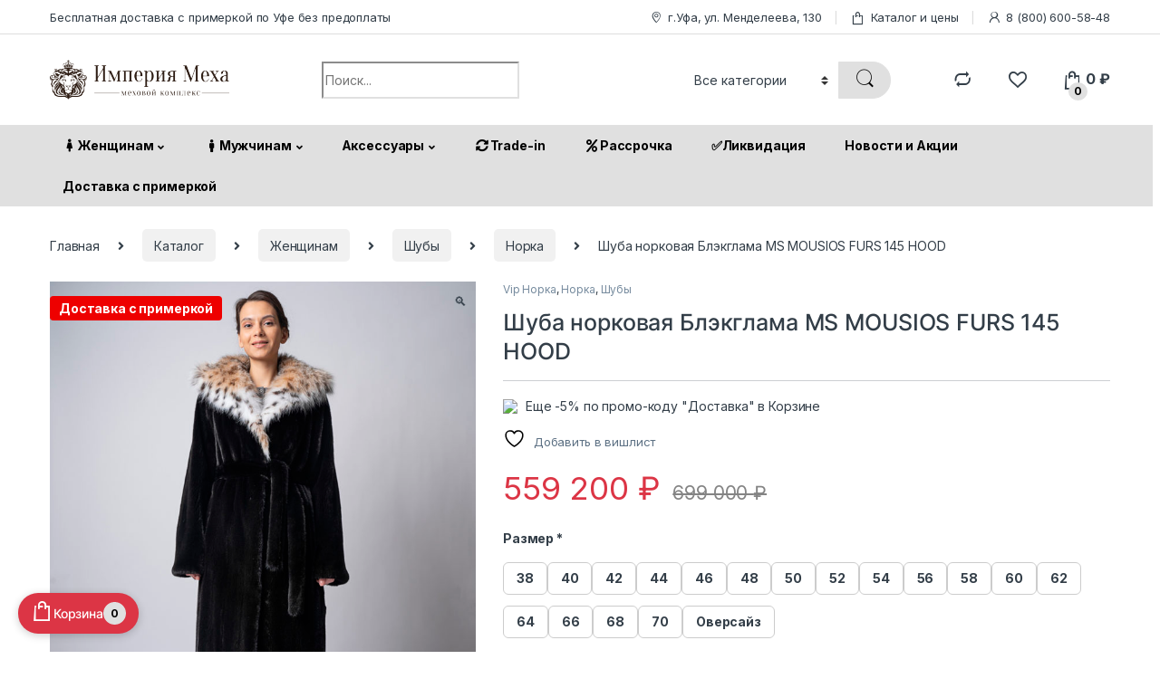

--- FILE ---
content_type: text/html; charset=UTF-8
request_url: https://imperimeha.ru/shop/zhenshhinam/shuby/norka/shuba-norkovaya-blekglama-ms-mousios-furs-145-hood/
body_size: 59319
content:
<!DOCTYPE html>
<html lang="ru-RU" prefix="og: https://ogp.me/ns#">
<head><meta charset="UTF-8"><script>if(navigator.userAgent.match(/MSIE|Internet Explorer/i)||navigator.userAgent.match(/Trident\/7\..*?rv:11/i)){var href=document.location.href;if(!href.match(/[?&]nowprocket/)){if(href.indexOf("?")==-1){if(href.indexOf("#")==-1){document.location.href=href+"?nowprocket=1"}else{document.location.href=href.replace("#","?nowprocket=1#")}}else{if(href.indexOf("#")==-1){document.location.href=href+"&nowprocket=1"}else{document.location.href=href.replace("#","&nowprocket=1#")}}}}</script><script>(()=>{class RocketLazyLoadScripts{constructor(){this.v="2.0.3",this.userEvents=["keydown","keyup","mousedown","mouseup","mousemove","mouseover","mouseenter","mouseout","mouseleave","touchmove","touchstart","touchend","touchcancel","wheel","click","dblclick","input","visibilitychange"],this.attributeEvents=["onblur","onclick","oncontextmenu","ondblclick","onfocus","onmousedown","onmouseenter","onmouseleave","onmousemove","onmouseout","onmouseover","onmouseup","onmousewheel","onscroll","onsubmit"]}async t(){this.i(),this.o(),/iP(ad|hone)/.test(navigator.userAgent)&&this.h(),this.u(),this.l(this),this.m(),this.k(this),this.p(this),this._(),await Promise.all([this.R(),this.L()]),this.lastBreath=Date.now(),this.S(this),this.P(),this.D(),this.O(),this.M(),await this.C(this.delayedScripts.normal),await this.C(this.delayedScripts.defer),await this.C(this.delayedScripts.async),this.F("domReady"),await this.T(),await this.j(),await this.I(),this.F("windowLoad"),await this.A(),window.dispatchEvent(new Event("rocket-allScriptsLoaded")),this.everythingLoaded=!0,this.lastTouchEnd&&await new Promise((t=>setTimeout(t,500-Date.now()+this.lastTouchEnd))),this.H(),this.F("all"),this.U(),this.W()}i(){this.CSPIssue=sessionStorage.getItem("rocketCSPIssue"),document.addEventListener("securitypolicyviolation",(t=>{this.CSPIssue||"script-src-elem"!==t.violatedDirective||"data"!==t.blockedURI||(this.CSPIssue=!0,sessionStorage.setItem("rocketCSPIssue",!0))}),{isRocket:!0})}o(){window.addEventListener("pageshow",(t=>{this.persisted=t.persisted,this.realWindowLoadedFired=!0}),{isRocket:!0}),window.addEventListener("pagehide",(()=>{this.onFirstUserAction=null}),{isRocket:!0})}h(){let t;function e(e){t=e}window.addEventListener("touchstart",e,{isRocket:!0}),window.addEventListener("touchend",(function i(o){Math.abs(o.changedTouches[0].pageX-t.changedTouches[0].pageX)<10&&Math.abs(o.changedTouches[0].pageY-t.changedTouches[0].pageY)<10&&o.timeStamp-t.timeStamp<200&&(o.target.dispatchEvent(new PointerEvent("click",{target:o.target,bubbles:!0,cancelable:!0,detail:1})),event.preventDefault(),window.removeEventListener("touchstart",e,{isRocket:!0}),window.removeEventListener("touchend",i,{isRocket:!0}))}),{isRocket:!0})}q(t){this.userActionTriggered||("mousemove"!==t.type||this.firstMousemoveIgnored?"keyup"===t.type||"mouseover"===t.type||"mouseout"===t.type||(this.userActionTriggered=!0,this.onFirstUserAction&&this.onFirstUserAction()):this.firstMousemoveIgnored=!0),"click"===t.type&&t.preventDefault(),this.savedUserEvents.length>0&&(t.stopPropagation(),t.stopImmediatePropagation()),"touchstart"===this.lastEvent&&"touchend"===t.type&&(this.lastTouchEnd=Date.now()),"click"===t.type&&(this.lastTouchEnd=0),this.lastEvent=t.type,this.savedUserEvents.push(t)}u(){this.savedUserEvents=[],this.userEventHandler=this.q.bind(this),this.userEvents.forEach((t=>window.addEventListener(t,this.userEventHandler,{passive:!1,isRocket:!0})))}U(){this.userEvents.forEach((t=>window.removeEventListener(t,this.userEventHandler,{passive:!1,isRocket:!0}))),this.savedUserEvents.forEach((t=>{t.target.dispatchEvent(new window[t.constructor.name](t.type,t))}))}m(){this.eventsMutationObserver=new MutationObserver((t=>{const e="return false";for(const i of t){if("attributes"===i.type){const t=i.target.getAttribute(i.attributeName);t&&t!==e&&(i.target.setAttribute("data-rocket-"+i.attributeName,t),i.target["rocket"+i.attributeName]=new Function("event",t),i.target.setAttribute(i.attributeName,e))}"childList"===i.type&&i.addedNodes.forEach((t=>{if(t.nodeType===Node.ELEMENT_NODE)for(const i of t.attributes)this.attributeEvents.includes(i.name)&&i.value&&""!==i.value&&(t.setAttribute("data-rocket-"+i.name,i.value),t["rocket"+i.name]=new Function("event",i.value),t.setAttribute(i.name,e))}))}})),this.eventsMutationObserver.observe(document,{subtree:!0,childList:!0,attributeFilter:this.attributeEvents})}H(){this.eventsMutationObserver.disconnect(),this.attributeEvents.forEach((t=>{document.querySelectorAll("[data-rocket-"+t+"]").forEach((e=>{e.setAttribute(t,e.getAttribute("data-rocket-"+t)),e.removeAttribute("data-rocket-"+t)}))}))}k(t){Object.defineProperty(HTMLElement.prototype,"onclick",{get(){return this.rocketonclick||null},set(e){this.rocketonclick=e,this.setAttribute(t.everythingLoaded?"onclick":"data-rocket-onclick","this.rocketonclick(event)")}})}S(t){function e(e,i){let o=e[i];e[i]=null,Object.defineProperty(e,i,{get:()=>o,set(s){t.everythingLoaded?o=s:e["rocket"+i]=o=s}})}e(document,"onreadystatechange"),e(window,"onload"),e(window,"onpageshow");try{Object.defineProperty(document,"readyState",{get:()=>t.rocketReadyState,set(e){t.rocketReadyState=e},configurable:!0}),document.readyState="loading"}catch(t){console.log("WPRocket DJE readyState conflict, bypassing")}}l(t){this.originalAddEventListener=EventTarget.prototype.addEventListener,this.originalRemoveEventListener=EventTarget.prototype.removeEventListener,this.savedEventListeners=[],EventTarget.prototype.addEventListener=function(e,i,o){o&&o.isRocket||!t.B(e,this)&&!t.userEvents.includes(e)||t.B(e,this)&&!t.userActionTriggered||e.startsWith("rocket-")||t.everythingLoaded?t.originalAddEventListener.call(this,e,i,o):t.savedEventListeners.push({target:this,remove:!1,type:e,func:i,options:o})},EventTarget.prototype.removeEventListener=function(e,i,o){o&&o.isRocket||!t.B(e,this)&&!t.userEvents.includes(e)||t.B(e,this)&&!t.userActionTriggered||e.startsWith("rocket-")||t.everythingLoaded?t.originalRemoveEventListener.call(this,e,i,o):t.savedEventListeners.push({target:this,remove:!0,type:e,func:i,options:o})}}F(t){"all"===t&&(EventTarget.prototype.addEventListener=this.originalAddEventListener,EventTarget.prototype.removeEventListener=this.originalRemoveEventListener),this.savedEventListeners=this.savedEventListeners.filter((e=>{let i=e.type,o=e.target||window;return"domReady"===t&&"DOMContentLoaded"!==i&&"readystatechange"!==i||("windowLoad"===t&&"load"!==i&&"readystatechange"!==i&&"pageshow"!==i||(this.B(i,o)&&(i="rocket-"+i),e.remove?o.removeEventListener(i,e.func,e.options):o.addEventListener(i,e.func,e.options),!1))}))}p(t){let e;function i(e){return t.everythingLoaded?e:e.split(" ").map((t=>"load"===t||t.startsWith("load.")?"rocket-jquery-load":t)).join(" ")}function o(o){function s(e){const s=o.fn[e];o.fn[e]=o.fn.init.prototype[e]=function(){return this[0]===window&&t.userActionTriggered&&("string"==typeof arguments[0]||arguments[0]instanceof String?arguments[0]=i(arguments[0]):"object"==typeof arguments[0]&&Object.keys(arguments[0]).forEach((t=>{const e=arguments[0][t];delete arguments[0][t],arguments[0][i(t)]=e}))),s.apply(this,arguments),this}}if(o&&o.fn&&!t.allJQueries.includes(o)){const e={DOMContentLoaded:[],"rocket-DOMContentLoaded":[]};for(const t in e)document.addEventListener(t,(()=>{e[t].forEach((t=>t()))}),{isRocket:!0});o.fn.ready=o.fn.init.prototype.ready=function(i){function s(){parseInt(o.fn.jquery)>2?setTimeout((()=>i.bind(document)(o))):i.bind(document)(o)}return t.realDomReadyFired?!t.userActionTriggered||t.fauxDomReadyFired?s():e["rocket-DOMContentLoaded"].push(s):e.DOMContentLoaded.push(s),o([])},s("on"),s("one"),s("off"),t.allJQueries.push(o)}e=o}t.allJQueries=[],o(window.jQuery),Object.defineProperty(window,"jQuery",{get:()=>e,set(t){o(t)}})}P(){const t=new Map;document.write=document.writeln=function(e){const i=document.currentScript,o=document.createRange(),s=i.parentElement;let n=t.get(i);void 0===n&&(n=i.nextSibling,t.set(i,n));const c=document.createDocumentFragment();o.setStart(c,0),c.appendChild(o.createContextualFragment(e)),s.insertBefore(c,n)}}async R(){return new Promise((t=>{this.userActionTriggered?t():this.onFirstUserAction=t}))}async L(){return new Promise((t=>{document.addEventListener("DOMContentLoaded",(()=>{this.realDomReadyFired=!0,t()}),{isRocket:!0})}))}async I(){return this.realWindowLoadedFired?Promise.resolve():new Promise((t=>{window.addEventListener("load",t,{isRocket:!0})}))}M(){this.pendingScripts=[];this.scriptsMutationObserver=new MutationObserver((t=>{for(const e of t)e.addedNodes.forEach((t=>{"SCRIPT"!==t.tagName||t.noModule||t.isWPRocket||this.pendingScripts.push({script:t,promise:new Promise((e=>{const i=()=>{const i=this.pendingScripts.findIndex((e=>e.script===t));i>=0&&this.pendingScripts.splice(i,1),e()};t.addEventListener("load",i,{isRocket:!0}),t.addEventListener("error",i,{isRocket:!0}),setTimeout(i,1e3)}))})}))})),this.scriptsMutationObserver.observe(document,{childList:!0,subtree:!0})}async j(){await this.J(),this.pendingScripts.length?(await this.pendingScripts[0].promise,await this.j()):this.scriptsMutationObserver.disconnect()}D(){this.delayedScripts={normal:[],async:[],defer:[]},document.querySelectorAll("script[type$=rocketlazyloadscript]").forEach((t=>{t.hasAttribute("data-rocket-src")?t.hasAttribute("async")&&!1!==t.async?this.delayedScripts.async.push(t):t.hasAttribute("defer")&&!1!==t.defer||"module"===t.getAttribute("data-rocket-type")?this.delayedScripts.defer.push(t):this.delayedScripts.normal.push(t):this.delayedScripts.normal.push(t)}))}async _(){await this.L();let t=[];document.querySelectorAll("script[type$=rocketlazyloadscript][data-rocket-src]").forEach((e=>{let i=e.getAttribute("data-rocket-src");if(i&&!i.startsWith("data:")){i.startsWith("//")&&(i=location.protocol+i);try{const o=new URL(i).origin;o!==location.origin&&t.push({src:o,crossOrigin:e.crossOrigin||"module"===e.getAttribute("data-rocket-type")})}catch(t){}}})),t=[...new Map(t.map((t=>[JSON.stringify(t),t]))).values()],this.N(t,"preconnect")}async $(t){if(await this.G(),!0!==t.noModule||!("noModule"in HTMLScriptElement.prototype))return new Promise((e=>{let i;function o(){(i||t).setAttribute("data-rocket-status","executed"),e()}try{if(navigator.userAgent.includes("Firefox/")||""===navigator.vendor||this.CSPIssue)i=document.createElement("script"),[...t.attributes].forEach((t=>{let e=t.nodeName;"type"!==e&&("data-rocket-type"===e&&(e="type"),"data-rocket-src"===e&&(e="src"),i.setAttribute(e,t.nodeValue))})),t.text&&(i.text=t.text),t.nonce&&(i.nonce=t.nonce),i.hasAttribute("src")?(i.addEventListener("load",o,{isRocket:!0}),i.addEventListener("error",(()=>{i.setAttribute("data-rocket-status","failed-network"),e()}),{isRocket:!0}),setTimeout((()=>{i.isConnected||e()}),1)):(i.text=t.text,o()),i.isWPRocket=!0,t.parentNode.replaceChild(i,t);else{const i=t.getAttribute("data-rocket-type"),s=t.getAttribute("data-rocket-src");i?(t.type=i,t.removeAttribute("data-rocket-type")):t.removeAttribute("type"),t.addEventListener("load",o,{isRocket:!0}),t.addEventListener("error",(i=>{this.CSPIssue&&i.target.src.startsWith("data:")?(console.log("WPRocket: CSP fallback activated"),t.removeAttribute("src"),this.$(t).then(e)):(t.setAttribute("data-rocket-status","failed-network"),e())}),{isRocket:!0}),s?(t.fetchPriority="high",t.removeAttribute("data-rocket-src"),t.src=s):t.src="data:text/javascript;base64,"+window.btoa(unescape(encodeURIComponent(t.text)))}}catch(i){t.setAttribute("data-rocket-status","failed-transform"),e()}}));t.setAttribute("data-rocket-status","skipped")}async C(t){const e=t.shift();return e?(e.isConnected&&await this.$(e),this.C(t)):Promise.resolve()}O(){this.N([...this.delayedScripts.normal,...this.delayedScripts.defer,...this.delayedScripts.async],"preload")}N(t,e){this.trash=this.trash||[];let i=!0;var o=document.createDocumentFragment();t.forEach((t=>{const s=t.getAttribute&&t.getAttribute("data-rocket-src")||t.src;if(s&&!s.startsWith("data:")){const n=document.createElement("link");n.href=s,n.rel=e,"preconnect"!==e&&(n.as="script",n.fetchPriority=i?"high":"low"),t.getAttribute&&"module"===t.getAttribute("data-rocket-type")&&(n.crossOrigin=!0),t.crossOrigin&&(n.crossOrigin=t.crossOrigin),t.integrity&&(n.integrity=t.integrity),t.nonce&&(n.nonce=t.nonce),o.appendChild(n),this.trash.push(n),i=!1}})),document.head.appendChild(o)}W(){this.trash.forEach((t=>t.remove()))}async T(){try{document.readyState="interactive"}catch(t){}this.fauxDomReadyFired=!0;try{await this.G(),document.dispatchEvent(new Event("rocket-readystatechange")),await this.G(),document.rocketonreadystatechange&&document.rocketonreadystatechange(),await this.G(),document.dispatchEvent(new Event("rocket-DOMContentLoaded")),await this.G(),window.dispatchEvent(new Event("rocket-DOMContentLoaded"))}catch(t){console.error(t)}}async A(){try{document.readyState="complete"}catch(t){}try{await this.G(),document.dispatchEvent(new Event("rocket-readystatechange")),await this.G(),document.rocketonreadystatechange&&document.rocketonreadystatechange(),await this.G(),window.dispatchEvent(new Event("rocket-load")),await this.G(),window.rocketonload&&window.rocketonload(),await this.G(),this.allJQueries.forEach((t=>t(window).trigger("rocket-jquery-load"))),await this.G();const t=new Event("rocket-pageshow");t.persisted=this.persisted,window.dispatchEvent(t),await this.G(),window.rocketonpageshow&&window.rocketonpageshow({persisted:this.persisted})}catch(t){console.error(t)}}async G(){Date.now()-this.lastBreath>45&&(await this.J(),this.lastBreath=Date.now())}async J(){return document.hidden?new Promise((t=>setTimeout(t))):new Promise((t=>requestAnimationFrame(t)))}B(t,e){return e===document&&"readystatechange"===t||(e===document&&"DOMContentLoaded"===t||(e===window&&"DOMContentLoaded"===t||(e===window&&"load"===t||e===window&&"pageshow"===t)))}static run(){(new RocketLazyLoadScripts).t()}}RocketLazyLoadScripts.run()})();</script>

<meta name="viewport" content="width=device-width, initial-scale=1">
<link rel="profile" href="http://gmpg.org/xfn/11">
<link rel="pingback" href="https://imperimeha.ru/xmlrpc.php">

				<script type="rocketlazyloadscript">document.documentElement.className = document.documentElement.className + ' yes-js js_active js'</script>
				<style>img:is([sizes="auto" i], [sizes^="auto," i]) { contain-intrinsic-size: 3000px 1500px }</style>
	    <link rel="preload" href="https://imperimeha.ru/wp-content/plugins/woocommerce/assets/fonts/Inter-VariableFont_slnt,wght.woff2"
          as="font" type="font/woff2" crossorigin>
    
<!-- SEO от Rank Math - https://rankmath.com/ -->
<title>Шуба норковая Блэкглама MS MOUSIOS FURS 145 HOOD — Цена: 559 200&nbsp;&#8381; Купить в Уфе с доставкой или самовывозом! | Империя Меха</title>
<link data-rocket-preload as="style" href="https://fonts.googleapis.com/css2?family=Inter:wght@300;400;600;700&#038;display=swap" rel="preload">
<link href="https://fonts.googleapis.com/css2?family=Inter:wght@300;400;600;700&#038;display=swap" media="print" onload="this.media=&#039;all&#039;" rel="stylesheet">
<noscript><link rel="stylesheet" href="https://fonts.googleapis.com/css2?family=Inter:wght@300;400;600;700&#038;display=swap"></noscript>
<meta name="description" content="Шуба норковая Блэкглама MS MOUSIOS FURS 145 HOOD — купить в Уфе с доставкой или самовывозом! 🛍️ Цена: 559 200&nbsp;&#8381; Доставка за 24 часа! | Империя Меха"/>
<meta name="robots" content="follow, index, max-snippet:-1, max-video-preview:-1, max-image-preview:large"/>
<link rel="canonical" href="https://imperimeha.ru/shop/zhenshhinam/shuby/norka/shuba-norkovaya-blekglama-ms-mousios-furs-145-hood/" />
<meta property="og:locale" content="ru_RU" />
<meta property="og:type" content="product" />
<meta property="og:title" content="Шуба норковая Блэкглама MS MOUSIOS FURS 145 HOOD — Цена: 559 200&nbsp;&#8381; Купить в Уфе с доставкой или самовывозом! | Империя Меха" />
<meta property="og:description" content="Шуба норковая Блэкглама MS MOUSIOS FURS 145 HOOD — купить в Уфе с доставкой или самовывозом! 🛍️ Цена: 559 200&nbsp;&#8381; Доставка за 24 часа! | Империя Меха" />
<meta property="og:url" content="https://imperimeha.ru/shop/zhenshhinam/shuby/norka/shuba-norkovaya-blekglama-ms-mousios-furs-145-hood/" />
<meta property="og:site_name" content="Империя Меха" />
<meta property="og:updated_time" content="2025-03-04T10:16:21+03:00" />
<meta property="og:image" content="https://imperimeha.ru/wp-content/uploads/2024/07/dsc01350.jpg" />
<meta property="og:image:secure_url" content="https://imperimeha.ru/wp-content/uploads/2024/07/dsc01350.jpg" />
<meta property="og:image:width" content="1126" />
<meta property="og:image:height" content="1500" />
<meta property="og:image:alt" content="Шуба норковая Блэкглама MS MOUSIOS FURS 145 HOOD" />
<meta property="og:image:type" content="image/jpeg" />
<meta property="product:price:amount" content="559200" />
<meta property="product:price:currency" content="RUB" />
<meta property="product:availability" content="instock" />
<meta name="twitter:card" content="summary_large_image" />
<meta name="twitter:title" content="Шуба норковая Блэкглама MS MOUSIOS FURS 145 HOOD — Цена: 559 200&nbsp;&#8381; Купить в Уфе с доставкой или самовывозом! | Империя Меха" />
<meta name="twitter:description" content="Шуба норковая Блэкглама MS MOUSIOS FURS 145 HOOD — купить в Уфе с доставкой или самовывозом! 🛍️ Цена: 559 200&nbsp;&#8381; Доставка за 24 часа! | Империя Меха" />
<meta name="twitter:image" content="https://imperimeha.ru/wp-content/uploads/2024/07/dsc01350.jpg" />
<meta name="twitter:label1" content="Цена" />
<meta name="twitter:data1" content="559 200&nbsp;&#8381;" />
<meta name="twitter:label2" content="Доступность" />
<meta name="twitter:data2" content="В наличии" />
<script type="application/ld+json" class="rank-math-schema">{"@context":"https://schema.org","@graph":[{"@type":"Organization","@id":"https://imperimeha.ru/#organization","name":"\u0418\u043c\u043f\u0435\u0440\u0438\u044f \u041c\u0435\u0445\u0430"},{"@type":"WebSite","@id":"https://imperimeha.ru/#website","url":"https://imperimeha.ru","name":"\u0418\u043c\u043f\u0435\u0440\u0438\u044f \u041c\u0435\u0445\u0430","publisher":{"@id":"https://imperimeha.ru/#organization"},"inLanguage":"ru-RU"},{"@type":"ImageObject","@id":"https://imperimeha.ru/wp-content/uploads/2024/07/dsc01350.jpg","url":"https://imperimeha.ru/wp-content/uploads/2024/07/dsc01350.jpg","width":"1126","height":"1500","inLanguage":"ru-RU"},{"@type":"ItemPage","@id":"https://imperimeha.ru/shop/zhenshhinam/shuby/norka/shuba-norkovaya-blekglama-ms-mousios-furs-145-hood/#webpage","url":"https://imperimeha.ru/shop/zhenshhinam/shuby/norka/shuba-norkovaya-blekglama-ms-mousios-furs-145-hood/","name":"\u0428\u0443\u0431\u0430 \u043d\u043e\u0440\u043a\u043e\u0432\u0430\u044f \u0411\u043b\u044d\u043a\u0433\u043b\u0430\u043c\u0430 MS MOUSIOS FURS 145 HOOD \u2014 \u0426\u0435\u043d\u0430: 559\u00a0200&nbsp;&#8381; \u041a\u0443\u043f\u0438\u0442\u044c \u0432 \u0423\u0444\u0435 \u0441 \u0434\u043e\u0441\u0442\u0430\u0432\u043a\u043e\u0439 \u0438\u043b\u0438 \u0441\u0430\u043c\u043e\u0432\u044b\u0432\u043e\u0437\u043e\u043c! | \u0418\u043c\u043f\u0435\u0440\u0438\u044f \u041c\u0435\u0445\u0430","datePublished":"2024-07-17T15:33:00+03:00","dateModified":"2025-03-04T10:16:21+03:00","isPartOf":{"@id":"https://imperimeha.ru/#website"},"primaryImageOfPage":{"@id":"https://imperimeha.ru/wp-content/uploads/2024/07/dsc01350.jpg"},"inLanguage":"ru-RU"},{"@type":"Product","name":"\u0428\u0443\u0431\u0430 \u043d\u043e\u0440\u043a\u043e\u0432\u0430\u044f \u0411\u043b\u044d\u043a\u0433\u043b\u0430\u043c\u0430 MS MOUSIOS FURS 145 HOOD \u2014 \u0426\u0435\u043d\u0430: 559\u00a0200&nbsp;&#8381; \u041a\u0443\u043f\u0438\u0442\u044c \u0432 \u0423\u0444\u0435 \u0441 \u0434\u043e\u0441\u0442\u0430\u0432\u043a\u043e\u0439 \u0438\u043b\u0438 \u0441\u0430\u043c\u043e\u0432\u044b\u0432\u043e\u0437\u043e\u043c! | \u0418\u043c\u043f\u0435\u0440\u0438\u044f \u041c\u0435\u0445\u0430","description":"\u0428\u0443\u0431\u0430 \u043d\u043e\u0440\u043a\u043e\u0432\u0430\u044f \u0411\u043b\u044d\u043a\u0433\u043b\u0430\u043c\u0430 MS MOUSIOS FURS 145 HOOD \u2014 \u043a\u0443\u043f\u0438\u0442\u044c \u0432 \u0423\u0444\u0435 \u0441 \u0434\u043e\u0441\u0442\u0430\u0432\u043a\u043e\u0439 \u0438\u043b\u0438 \u0441\u0430\u043c\u043e\u0432\u044b\u0432\u043e\u0437\u043e\u043c! \ud83d\udecd\ufe0f \u0426\u0435\u043d\u0430: 559\u00a0200&nbsp;&#8381; \u0414\u043e\u0441\u0442\u0430\u0432\u043a\u0430 \u0437\u0430 24 \u0447\u0430\u0441\u0430! | \u0418\u043c\u043f\u0435\u0440\u0438\u044f \u041c\u0435\u0445\u0430","category":"\u0416\u0435\u043d\u0449\u0438\u043d\u0430\u043c &gt; \u0428\u0443\u0431\u044b &gt; Vip \u041d\u043e\u0440\u043a\u0430","mainEntityOfPage":{"@id":"https://imperimeha.ru/shop/zhenshhinam/shuby/norka/shuba-norkovaya-blekglama-ms-mousios-furs-145-hood/#webpage"},"image":[{"@type":"ImageObject","url":"https://imperimeha.ru/wp-content/uploads/2024/07/dsc01350.jpg","height":"1500","width":"1126"},{"@type":"ImageObject","url":"https://imperimeha.ru/wp-content/uploads/2024/07/dsc01351.jpg","height":"1500","width":"1200"},{"@type":"ImageObject","url":"https://imperimeha.ru/wp-content/uploads/2024/07/dsc01355.jpg","height":"1500","width":"1200"},{"@type":"ImageObject","url":"https://imperimeha.ru/wp-content/uploads/2024/07/dsc01357.jpg","height":"1500","width":"1200"},{"@type":"ImageObject","url":"https://imperimeha.ru/wp-content/uploads/2024/07/dsc01360.jpg","height":"1500","width":"1200"},{"@type":"ImageObject","url":"https://imperimeha.ru/wp-content/uploads/2024/07/dsc01361.jpg","height":"1500","width":"1200"}],"offers":{"@type":"Offer","price":"559200","priceCurrency":"RUB","priceValidUntil":"2027-12-31","availability":"https://schema.org/InStock","itemCondition":"NewCondition","url":"https://imperimeha.ru/shop/zhenshhinam/shuby/norka/shuba-norkovaya-blekglama-ms-mousios-furs-145-hood/","seller":{"@type":"Organization","@id":"https://imperimeha.ru/","name":"\u0418\u043c\u043f\u0435\u0440\u0438\u044f \u041c\u0435\u0445\u0430","url":"https://imperimeha.ru","logo":""}},"@id":"https://imperimeha.ru/shop/zhenshhinam/shuby/norka/shuba-norkovaya-blekglama-ms-mousios-furs-145-hood/#richSnippet"}]}</script>
<!-- /Rank Math WordPress SEO плагин -->

<link rel='dns-prefetch' href='//www.googletagmanager.com' />
<link rel='dns-prefetch' href='//fonts.googleapis.com' />
<link href='https://fonts.gstatic.com' crossorigin rel='preconnect' />
<script type="rocketlazyloadscript" data-rocket-type="text/javascript">
/* <![CDATA[ */
window._wpemojiSettings = {"baseUrl":"https:\/\/s.w.org\/images\/core\/emoji\/16.0.1\/72x72\/","ext":".png","svgUrl":"https:\/\/s.w.org\/images\/core\/emoji\/16.0.1\/svg\/","svgExt":".svg","source":{"concatemoji":"https:\/\/imperimeha.ru\/wp-includes\/js\/wp-emoji-release.min.js?ver=6.8.3"}};
/*! This file is auto-generated */
!function(s,n){var o,i,e;function c(e){try{var t={supportTests:e,timestamp:(new Date).valueOf()};sessionStorage.setItem(o,JSON.stringify(t))}catch(e){}}function p(e,t,n){e.clearRect(0,0,e.canvas.width,e.canvas.height),e.fillText(t,0,0);var t=new Uint32Array(e.getImageData(0,0,e.canvas.width,e.canvas.height).data),a=(e.clearRect(0,0,e.canvas.width,e.canvas.height),e.fillText(n,0,0),new Uint32Array(e.getImageData(0,0,e.canvas.width,e.canvas.height).data));return t.every(function(e,t){return e===a[t]})}function u(e,t){e.clearRect(0,0,e.canvas.width,e.canvas.height),e.fillText(t,0,0);for(var n=e.getImageData(16,16,1,1),a=0;a<n.data.length;a++)if(0!==n.data[a])return!1;return!0}function f(e,t,n,a){switch(t){case"flag":return n(e,"\ud83c\udff3\ufe0f\u200d\u26a7\ufe0f","\ud83c\udff3\ufe0f\u200b\u26a7\ufe0f")?!1:!n(e,"\ud83c\udde8\ud83c\uddf6","\ud83c\udde8\u200b\ud83c\uddf6")&&!n(e,"\ud83c\udff4\udb40\udc67\udb40\udc62\udb40\udc65\udb40\udc6e\udb40\udc67\udb40\udc7f","\ud83c\udff4\u200b\udb40\udc67\u200b\udb40\udc62\u200b\udb40\udc65\u200b\udb40\udc6e\u200b\udb40\udc67\u200b\udb40\udc7f");case"emoji":return!a(e,"\ud83e\udedf")}return!1}function g(e,t,n,a){var r="undefined"!=typeof WorkerGlobalScope&&self instanceof WorkerGlobalScope?new OffscreenCanvas(300,150):s.createElement("canvas"),o=r.getContext("2d",{willReadFrequently:!0}),i=(o.textBaseline="top",o.font="600 32px Arial",{});return e.forEach(function(e){i[e]=t(o,e,n,a)}),i}function t(e){var t=s.createElement("script");t.src=e,t.defer=!0,s.head.appendChild(t)}"undefined"!=typeof Promise&&(o="wpEmojiSettingsSupports",i=["flag","emoji"],n.supports={everything:!0,everythingExceptFlag:!0},e=new Promise(function(e){s.addEventListener("DOMContentLoaded",e,{once:!0})}),new Promise(function(t){var n=function(){try{var e=JSON.parse(sessionStorage.getItem(o));if("object"==typeof e&&"number"==typeof e.timestamp&&(new Date).valueOf()<e.timestamp+604800&&"object"==typeof e.supportTests)return e.supportTests}catch(e){}return null}();if(!n){if("undefined"!=typeof Worker&&"undefined"!=typeof OffscreenCanvas&&"undefined"!=typeof URL&&URL.createObjectURL&&"undefined"!=typeof Blob)try{var e="postMessage("+g.toString()+"("+[JSON.stringify(i),f.toString(),p.toString(),u.toString()].join(",")+"));",a=new Blob([e],{type:"text/javascript"}),r=new Worker(URL.createObjectURL(a),{name:"wpTestEmojiSupports"});return void(r.onmessage=function(e){c(n=e.data),r.terminate(),t(n)})}catch(e){}c(n=g(i,f,p,u))}t(n)}).then(function(e){for(var t in e)n.supports[t]=e[t],n.supports.everything=n.supports.everything&&n.supports[t],"flag"!==t&&(n.supports.everythingExceptFlag=n.supports.everythingExceptFlag&&n.supports[t]);n.supports.everythingExceptFlag=n.supports.everythingExceptFlag&&!n.supports.flag,n.DOMReady=!1,n.readyCallback=function(){n.DOMReady=!0}}).then(function(){return e}).then(function(){var e;n.supports.everything||(n.readyCallback(),(e=n.source||{}).concatemoji?t(e.concatemoji):e.wpemoji&&e.twemoji&&(t(e.twemoji),t(e.wpemoji)))}))}((window,document),window._wpemojiSettings);
/* ]]> */
</script>
<style id='wp-emoji-styles-inline-css' type='text/css'>

	img.wp-smiley, img.emoji {
		display: inline !important;
		border: none !important;
		box-shadow: none !important;
		height: 1em !important;
		width: 1em !important;
		margin: 0 0.07em !important;
		vertical-align: -0.1em !important;
		background: none !important;
		padding: 0 !important;
	}
</style>
<link rel='stylesheet' id='wp-block-library-css' href='https://imperimeha.ru/wp-includes/css/dist/block-library/style.min.css?ver=6.8.3' type='text/css' media='all' />
<style id='classic-theme-styles-inline-css' type='text/css'>
/*! This file is auto-generated */
.wp-block-button__link{color:#fff;background-color:#32373c;border-radius:9999px;box-shadow:none;text-decoration:none;padding:calc(.667em + 2px) calc(1.333em + 2px);font-size:1.125em}.wp-block-file__button{background:#32373c;color:#fff;text-decoration:none}
</style>
<style id='global-styles-inline-css' type='text/css'>
:root{--wp--preset--aspect-ratio--square: 1;--wp--preset--aspect-ratio--4-3: 4/3;--wp--preset--aspect-ratio--3-4: 3/4;--wp--preset--aspect-ratio--3-2: 3/2;--wp--preset--aspect-ratio--2-3: 2/3;--wp--preset--aspect-ratio--16-9: 16/9;--wp--preset--aspect-ratio--9-16: 9/16;--wp--preset--color--black: #000000;--wp--preset--color--cyan-bluish-gray: #abb8c3;--wp--preset--color--white: #ffffff;--wp--preset--color--pale-pink: #f78da7;--wp--preset--color--vivid-red: #cf2e2e;--wp--preset--color--luminous-vivid-orange: #ff6900;--wp--preset--color--luminous-vivid-amber: #fcb900;--wp--preset--color--light-green-cyan: #7bdcb5;--wp--preset--color--vivid-green-cyan: #00d084;--wp--preset--color--pale-cyan-blue: #8ed1fc;--wp--preset--color--vivid-cyan-blue: #0693e3;--wp--preset--color--vivid-purple: #9b51e0;--wp--preset--gradient--vivid-cyan-blue-to-vivid-purple: linear-gradient(135deg,rgba(6,147,227,1) 0%,rgb(155,81,224) 100%);--wp--preset--gradient--light-green-cyan-to-vivid-green-cyan: linear-gradient(135deg,rgb(122,220,180) 0%,rgb(0,208,130) 100%);--wp--preset--gradient--luminous-vivid-amber-to-luminous-vivid-orange: linear-gradient(135deg,rgba(252,185,0,1) 0%,rgba(255,105,0,1) 100%);--wp--preset--gradient--luminous-vivid-orange-to-vivid-red: linear-gradient(135deg,rgba(255,105,0,1) 0%,rgb(207,46,46) 100%);--wp--preset--gradient--very-light-gray-to-cyan-bluish-gray: linear-gradient(135deg,rgb(238,238,238) 0%,rgb(169,184,195) 100%);--wp--preset--gradient--cool-to-warm-spectrum: linear-gradient(135deg,rgb(74,234,220) 0%,rgb(151,120,209) 20%,rgb(207,42,186) 40%,rgb(238,44,130) 60%,rgb(251,105,98) 80%,rgb(254,248,76) 100%);--wp--preset--gradient--blush-light-purple: linear-gradient(135deg,rgb(255,206,236) 0%,rgb(152,150,240) 100%);--wp--preset--gradient--blush-bordeaux: linear-gradient(135deg,rgb(254,205,165) 0%,rgb(254,45,45) 50%,rgb(107,0,62) 100%);--wp--preset--gradient--luminous-dusk: linear-gradient(135deg,rgb(255,203,112) 0%,rgb(199,81,192) 50%,rgb(65,88,208) 100%);--wp--preset--gradient--pale-ocean: linear-gradient(135deg,rgb(255,245,203) 0%,rgb(182,227,212) 50%,rgb(51,167,181) 100%);--wp--preset--gradient--electric-grass: linear-gradient(135deg,rgb(202,248,128) 0%,rgb(113,206,126) 100%);--wp--preset--gradient--midnight: linear-gradient(135deg,rgb(2,3,129) 0%,rgb(40,116,252) 100%);--wp--preset--font-size--small: 13px;--wp--preset--font-size--medium: 20px;--wp--preset--font-size--large: 36px;--wp--preset--font-size--x-large: 42px;--wp--preset--font-family--inter: "Inter", sans-serif;--wp--preset--font-family--cardo: Cardo;--wp--preset--spacing--20: 0.44rem;--wp--preset--spacing--30: 0.67rem;--wp--preset--spacing--40: 1rem;--wp--preset--spacing--50: 1.5rem;--wp--preset--spacing--60: 2.25rem;--wp--preset--spacing--70: 3.38rem;--wp--preset--spacing--80: 5.06rem;--wp--preset--shadow--natural: 6px 6px 9px rgba(0, 0, 0, 0.2);--wp--preset--shadow--deep: 12px 12px 50px rgba(0, 0, 0, 0.4);--wp--preset--shadow--sharp: 6px 6px 0px rgba(0, 0, 0, 0.2);--wp--preset--shadow--outlined: 6px 6px 0px -3px rgba(255, 255, 255, 1), 6px 6px rgba(0, 0, 0, 1);--wp--preset--shadow--crisp: 6px 6px 0px rgba(0, 0, 0, 1);}:where(.is-layout-flex){gap: 0.5em;}:where(.is-layout-grid){gap: 0.5em;}body .is-layout-flex{display: flex;}.is-layout-flex{flex-wrap: wrap;align-items: center;}.is-layout-flex > :is(*, div){margin: 0;}body .is-layout-grid{display: grid;}.is-layout-grid > :is(*, div){margin: 0;}:where(.wp-block-columns.is-layout-flex){gap: 2em;}:where(.wp-block-columns.is-layout-grid){gap: 2em;}:where(.wp-block-post-template.is-layout-flex){gap: 1.25em;}:where(.wp-block-post-template.is-layout-grid){gap: 1.25em;}.has-black-color{color: var(--wp--preset--color--black) !important;}.has-cyan-bluish-gray-color{color: var(--wp--preset--color--cyan-bluish-gray) !important;}.has-white-color{color: var(--wp--preset--color--white) !important;}.has-pale-pink-color{color: var(--wp--preset--color--pale-pink) !important;}.has-vivid-red-color{color: var(--wp--preset--color--vivid-red) !important;}.has-luminous-vivid-orange-color{color: var(--wp--preset--color--luminous-vivid-orange) !important;}.has-luminous-vivid-amber-color{color: var(--wp--preset--color--luminous-vivid-amber) !important;}.has-light-green-cyan-color{color: var(--wp--preset--color--light-green-cyan) !important;}.has-vivid-green-cyan-color{color: var(--wp--preset--color--vivid-green-cyan) !important;}.has-pale-cyan-blue-color{color: var(--wp--preset--color--pale-cyan-blue) !important;}.has-vivid-cyan-blue-color{color: var(--wp--preset--color--vivid-cyan-blue) !important;}.has-vivid-purple-color{color: var(--wp--preset--color--vivid-purple) !important;}.has-black-background-color{background-color: var(--wp--preset--color--black) !important;}.has-cyan-bluish-gray-background-color{background-color: var(--wp--preset--color--cyan-bluish-gray) !important;}.has-white-background-color{background-color: var(--wp--preset--color--white) !important;}.has-pale-pink-background-color{background-color: var(--wp--preset--color--pale-pink) !important;}.has-vivid-red-background-color{background-color: var(--wp--preset--color--vivid-red) !important;}.has-luminous-vivid-orange-background-color{background-color: var(--wp--preset--color--luminous-vivid-orange) !important;}.has-luminous-vivid-amber-background-color{background-color: var(--wp--preset--color--luminous-vivid-amber) !important;}.has-light-green-cyan-background-color{background-color: var(--wp--preset--color--light-green-cyan) !important;}.has-vivid-green-cyan-background-color{background-color: var(--wp--preset--color--vivid-green-cyan) !important;}.has-pale-cyan-blue-background-color{background-color: var(--wp--preset--color--pale-cyan-blue) !important;}.has-vivid-cyan-blue-background-color{background-color: var(--wp--preset--color--vivid-cyan-blue) !important;}.has-vivid-purple-background-color{background-color: var(--wp--preset--color--vivid-purple) !important;}.has-black-border-color{border-color: var(--wp--preset--color--black) !important;}.has-cyan-bluish-gray-border-color{border-color: var(--wp--preset--color--cyan-bluish-gray) !important;}.has-white-border-color{border-color: var(--wp--preset--color--white) !important;}.has-pale-pink-border-color{border-color: var(--wp--preset--color--pale-pink) !important;}.has-vivid-red-border-color{border-color: var(--wp--preset--color--vivid-red) !important;}.has-luminous-vivid-orange-border-color{border-color: var(--wp--preset--color--luminous-vivid-orange) !important;}.has-luminous-vivid-amber-border-color{border-color: var(--wp--preset--color--luminous-vivid-amber) !important;}.has-light-green-cyan-border-color{border-color: var(--wp--preset--color--light-green-cyan) !important;}.has-vivid-green-cyan-border-color{border-color: var(--wp--preset--color--vivid-green-cyan) !important;}.has-pale-cyan-blue-border-color{border-color: var(--wp--preset--color--pale-cyan-blue) !important;}.has-vivid-cyan-blue-border-color{border-color: var(--wp--preset--color--vivid-cyan-blue) !important;}.has-vivid-purple-border-color{border-color: var(--wp--preset--color--vivid-purple) !important;}.has-vivid-cyan-blue-to-vivid-purple-gradient-background{background: var(--wp--preset--gradient--vivid-cyan-blue-to-vivid-purple) !important;}.has-light-green-cyan-to-vivid-green-cyan-gradient-background{background: var(--wp--preset--gradient--light-green-cyan-to-vivid-green-cyan) !important;}.has-luminous-vivid-amber-to-luminous-vivid-orange-gradient-background{background: var(--wp--preset--gradient--luminous-vivid-amber-to-luminous-vivid-orange) !important;}.has-luminous-vivid-orange-to-vivid-red-gradient-background{background: var(--wp--preset--gradient--luminous-vivid-orange-to-vivid-red) !important;}.has-very-light-gray-to-cyan-bluish-gray-gradient-background{background: var(--wp--preset--gradient--very-light-gray-to-cyan-bluish-gray) !important;}.has-cool-to-warm-spectrum-gradient-background{background: var(--wp--preset--gradient--cool-to-warm-spectrum) !important;}.has-blush-light-purple-gradient-background{background: var(--wp--preset--gradient--blush-light-purple) !important;}.has-blush-bordeaux-gradient-background{background: var(--wp--preset--gradient--blush-bordeaux) !important;}.has-luminous-dusk-gradient-background{background: var(--wp--preset--gradient--luminous-dusk) !important;}.has-pale-ocean-gradient-background{background: var(--wp--preset--gradient--pale-ocean) !important;}.has-electric-grass-gradient-background{background: var(--wp--preset--gradient--electric-grass) !important;}.has-midnight-gradient-background{background: var(--wp--preset--gradient--midnight) !important;}.has-small-font-size{font-size: var(--wp--preset--font-size--small) !important;}.has-medium-font-size{font-size: var(--wp--preset--font-size--medium) !important;}.has-large-font-size{font-size: var(--wp--preset--font-size--large) !important;}.has-x-large-font-size{font-size: var(--wp--preset--font-size--x-large) !important;}
:where(.wp-block-post-template.is-layout-flex){gap: 1.25em;}:where(.wp-block-post-template.is-layout-grid){gap: 1.25em;}
:where(.wp-block-columns.is-layout-flex){gap: 2em;}:where(.wp-block-columns.is-layout-grid){gap: 2em;}
:root :where(.wp-block-pullquote){font-size: 1.5em;line-height: 1.6;}
</style>
<link data-minify="1" rel='stylesheet' id='mas-wc-brands-style-css' href='https://imperimeha.ru/wp-content/cache/min/1/wp-content/plugins/mas-woocommerce-brands/assets/css/style.css?ver=1762949446' type='text/css' media='all' />
<link data-minify="1" rel='stylesheet' id='quick-order-css-css' href='https://imperimeha.ru/wp-content/cache/min/1/wp-content/plugins/woo-quick-order/assets/quick-order.css?ver=1762949446' type='text/css' media='all' />
<link rel='stylesheet' id='photoswipe-css' href='https://imperimeha.ru/wp-content/cache/background-css/1/imperimeha.ru/wp-content/plugins/woocommerce/assets/css/photoswipe/photoswipe.min.css?ver=9.7.2&wpr_t=1769119268' type='text/css' media='all' />
<link rel='stylesheet' id='photoswipe-default-skin-css' href='https://imperimeha.ru/wp-content/cache/background-css/1/imperimeha.ru/wp-content/plugins/woocommerce/assets/css/photoswipe/default-skin/default-skin.min.css?ver=9.7.2&wpr_t=1769119268' type='text/css' media='all' />
<style id='woocommerce-inline-inline-css' type='text/css'>
.woocommerce form .form-row .required { visibility: visible; }

        @font-face {
            font-family: "Inter";
            font-style: normal;
            font-weight: 100 900;
            font-display: swap;
            src: url("https://imperimeha.ru/wp-content/plugins/woocommerce/assets/fonts/Inter-VariableFont_slnt,wght.woff2") format("woff2");
        }
    
</style>
<link rel='stylesheet' id='yml-for-yandex-market-css' href='https://imperimeha.ru/wp-content/plugins/yml-for-yandex-market/public/css/y4ym-public.css?ver=5.0.23' type='text/css' media='all' />
<link rel='stylesheet' id='nsc_bar_nice-cookie-consent-css' href='https://imperimeha.ru/wp-content/plugins/beautiful-and-responsive-cookie-consent/public/cookieNSCconsent.min.css?ver=4.9.1' type='text/css' media='all' />
<link data-minify="1" rel='stylesheet' id='jquery-colorbox-css' href='https://imperimeha.ru/wp-content/cache/background-css/1/imperimeha.ru/wp-content/cache/min/1/wp-content/plugins/yith-woocommerce-compare/assets/css/colorbox.css?ver=1762949446&wpr_t=1769119268' type='text/css' media='all' />
<link data-minify="1" rel='stylesheet' id='brands-styles-css' href='https://imperimeha.ru/wp-content/cache/min/1/wp-content/plugins/woocommerce/assets/css/brands.css?ver=1762949446' type='text/css' media='all' />

<link data-minify="1" rel='stylesheet' id='font-electro-css' href='https://imperimeha.ru/wp-content/cache/min/1/wp-content/themes/electro/assets/css/font-electro.css?ver=1762949446' type='text/css' media='all' />
<link data-minify="1" rel='stylesheet' id='fontawesome-css' href='https://imperimeha.ru/wp-content/cache/min/1/wp-content/themes/electro/assets/vendor/fontawesome/css/all.min.css?ver=1762949446' type='text/css' media='all' />
<link rel='stylesheet' id='animate-css-css' href='https://imperimeha.ru/wp-content/themes/electro/assets/vendor/animate.css/animate.min.css?ver=3.3.5' type='text/css' media='all' />
<link data-minify="1" rel='stylesheet' id='electro-style-css' href='https://imperimeha.ru/wp-content/cache/background-css/1/imperimeha.ru/wp-content/cache/min/1/wp-content/themes/electro/style.min.css?ver=1762949446&wpr_t=1769119268' type='text/css' media='all' />
<link data-minify="1" rel='stylesheet' id='electro-child-style-css' href='https://imperimeha.ru/wp-content/cache/min/1/wp-content/themes/electro-child/style.css?ver=1762949446' type='text/css' media='all' />
<script type="text/javascript" src="https://imperimeha.ru/wp-includes/js/jquery/jquery.min.js?ver=3.7.1" id="jquery-core-js"></script>
<script type="text/javascript" src="https://imperimeha.ru/wp-includes/js/jquery/jquery-migrate.min.js?ver=3.4.1" id="jquery-migrate-js"></script>
<script type="text/javascript" src="https://imperimeha.ru/wp-content/plugins/woocommerce/assets/js/jquery-blockui/jquery.blockUI.min.js?ver=2.7.0-wc.9.7.2" id="jquery-blockui-js" data-wp-strategy="defer"></script>
<script type="text/javascript" id="wc-add-to-cart-js-extra">
/* <![CDATA[ */
var wc_add_to_cart_params = {"ajax_url":"\/wp-admin\/admin-ajax.php","wc_ajax_url":"\/?wc-ajax=%%endpoint%%","i18n_view_cart":"\u041f\u0440\u043e\u0441\u043c\u043e\u0442\u0440 \u043a\u043e\u0440\u0437\u0438\u043d\u044b","cart_url":"https:\/\/imperimeha.ru\/cart\/","is_cart":"","cart_redirect_after_add":"yes"};
/* ]]> */
</script>
<script type="rocketlazyloadscript" data-rocket-type="text/javascript" data-rocket-src="https://imperimeha.ru/wp-content/plugins/woocommerce/assets/js/frontend/add-to-cart.min.js?ver=9.7.2" id="wc-add-to-cart-js" data-wp-strategy="defer"></script>
<script type="text/javascript" src="https://imperimeha.ru/wp-content/plugins/woocommerce/assets/js/zoom/jquery.zoom.min.js?ver=1.7.21-wc.9.7.2" id="zoom-js" defer="defer" data-wp-strategy="defer"></script>
<script type="text/javascript" src="https://imperimeha.ru/wp-content/plugins/woocommerce/assets/js/photoswipe/photoswipe.min.js?ver=4.1.1-wc.9.7.2" id="photoswipe-js" defer="defer" data-wp-strategy="defer"></script>
<script type="text/javascript" src="https://imperimeha.ru/wp-content/plugins/woocommerce/assets/js/photoswipe/photoswipe-ui-default.min.js?ver=4.1.1-wc.9.7.2" id="photoswipe-ui-default-js" defer="defer" data-wp-strategy="defer"></script>
<script type="text/javascript" id="wc-single-product-js-extra">
/* <![CDATA[ */
var wc_single_product_params = {"i18n_required_rating_text":"\u041f\u043e\u0436\u0430\u043b\u0443\u0439\u0441\u0442\u0430, \u043f\u043e\u0441\u0442\u0430\u0432\u044c\u0442\u0435 \u043e\u0446\u0435\u043d\u043a\u0443","i18n_rating_options":["1 \u0438\u0437 5 \u0437\u0432\u0451\u0437\u0434","2 \u0438\u0437 5 \u0437\u0432\u0451\u0437\u0434","3 \u0438\u0437 5 \u0437\u0432\u0451\u0437\u0434","4 \u0438\u0437 5 \u0437\u0432\u0451\u0437\u0434","5 \u0438\u0437 5 \u0437\u0432\u0451\u0437\u0434"],"i18n_product_gallery_trigger_text":"\u041f\u0440\u043e\u0441\u043c\u043e\u0442\u0440 \u0433\u0430\u043b\u0435\u0440\u0435\u0438 \u0438\u0437\u043e\u0431\u0440\u0430\u0436\u0435\u043d\u0438\u0439 \u0432 \u043f\u043e\u043b\u043d\u043e\u044d\u043a\u0440\u0430\u043d\u043d\u043e\u043c \u0440\u0435\u0436\u0438\u043c\u0435","review_rating_required":"yes","flexslider":{"rtl":false,"animation":"slide","smoothHeight":true,"directionNav":false,"controlNav":true,"slideshow":false,"animationSpeed":500,"animationLoop":false,"allowOneSlide":false},"zoom_enabled":"1","zoom_options":[],"photoswipe_enabled":"1","photoswipe_options":{"shareEl":false,"closeOnScroll":false,"history":false,"hideAnimationDuration":0,"showAnimationDuration":0},"flexslider_enabled":"1"};
/* ]]> */
</script>
<script type="text/javascript" src="https://imperimeha.ru/wp-content/plugins/woocommerce/assets/js/frontend/single-product.min.js?ver=9.7.2" id="wc-single-product-js" defer="defer" data-wp-strategy="defer"></script>
<script type="rocketlazyloadscript" data-rocket-type="text/javascript" data-rocket-src="https://imperimeha.ru/wp-content/plugins/woocommerce/assets/js/js-cookie/js.cookie.min.js?ver=2.1.4-wc.9.7.2" id="js-cookie-js" data-wp-strategy="defer"></script>
<script type="rocketlazyloadscript" data-minify="1" data-rocket-type="text/javascript" data-rocket-src="https://imperimeha.ru/wp-content/cache/min/1/wp-content/plugins/yml-for-yandex-market/public/js/y4ym-public.js?ver=1764055524" id="yml-for-yandex-market-js"></script>
<script type="rocketlazyloadscript" data-minify="1" data-rocket-type="text/javascript" data-rocket-src="https://imperimeha.ru/wp-content/cache/min/1/wp-content/plugins/js_composer/assets/js/vendors/woocommerce-add-to-cart.js?ver=1762949447" id="vc_woocommerce-add-to-cart-js-js"></script>

<!-- Google tag (gtag.js) snippet added by Site Kit -->

<!-- Google Analytics snippet added by Site Kit -->
<script type="rocketlazyloadscript" data-rocket-type="text/javascript" data-rocket-src="https://www.googletagmanager.com/gtag/js?id=GT-KDDTFGHW" id="google_gtagjs-js" async></script>
<script type="rocketlazyloadscript" data-rocket-type="text/javascript" id="google_gtagjs-js-after">
/* <![CDATA[ */
window.dataLayer = window.dataLayer || [];function gtag(){dataLayer.push(arguments);}
gtag("set","linker",{"domains":["imperimeha.ru"]});
gtag("js", new Date());
gtag("set", "developer_id.dZTNiMT", true);
gtag("config", "GT-KDDTFGHW");
 window._googlesitekit = window._googlesitekit || {}; window._googlesitekit.throttledEvents = []; window._googlesitekit.gtagEvent = (name, data) => { var key = JSON.stringify( { name, data } ); if ( !! window._googlesitekit.throttledEvents[ key ] ) { return; } window._googlesitekit.throttledEvents[ key ] = true; setTimeout( () => { delete window._googlesitekit.throttledEvents[ key ]; }, 5 ); gtag( "event", name, { ...data, event_source: "site-kit" } ); } 
/* ]]> */
</script>

<!-- End Google tag (gtag.js) snippet added by Site Kit -->
<link rel="https://api.w.org/" href="https://imperimeha.ru/wp-json/" /><link rel="alternate" title="JSON" type="application/json" href="https://imperimeha.ru/wp-json/wp/v2/product/101937" /><link rel="EditURI" type="application/rsd+xml" title="RSD" href="https://imperimeha.ru/xmlrpc.php?rsd" />
<meta name="generator" content="WordPress 6.8.3" />
<link rel='shortlink' href='https://imperimeha.ru/?p=101937' />
<link rel="alternate" title="oEmbed (JSON)" type="application/json+oembed" href="https://imperimeha.ru/wp-json/oembed/1.0/embed?url=https%3A%2F%2Fimperimeha.ru%2Fshop%2Fzhenshhinam%2Fshuby%2Fnorka%2Fshuba-norkovaya-blekglama-ms-mousios-furs-145-hood%2F" />
<link rel="alternate" title="oEmbed (XML)" type="text/xml+oembed" href="https://imperimeha.ru/wp-json/oembed/1.0/embed?url=https%3A%2F%2Fimperimeha.ru%2Fshop%2Fzhenshhinam%2Fshuby%2Fnorka%2Fshuba-norkovaya-blekglama-ms-mousios-furs-145-hood%2F&#038;format=xml" />
<meta name="generator" content="Redux 4.5.6" />    <style>
    .gpo-wrapper { margin-bottom: 15px; }
    .gpo-radio-group { display:flex; flex-wrap:wrap; gap:8px; margin-top:5px; }
    .gpo-radio { position:relative; cursor:pointer; }
    .gpo-radio input { display:none; }
    .gpo-radio span { display:inline-block; padding:8px 14px; border:1px solid #ccc; border-radius:6px; background:#fff; font-size:14px; transition:all 0.2s ease-in-out; user-select:none; }
    .gpo-radio:hover span { border-color:#777; }
    .gpo-radio input:checked + span { background-color:#dc3545; color:#fff; border-color:#dc3545; transform:scale(1.03); }
    form.cart .gpo-wrapper { min-width:100%; }

    .gpo-radio.gpo-unavailable span { opacity: 0.45; cursor: not-allowed; }
    .gpo-radio.gpo-unavailable input { pointer-events: none; } /* дополнительная страховка */

    /* Мин. стили модалки, если wp_add_inline_style не сработал */
    .gpo-modal-backdrop{position:fixed;left:0;top:0;width:100%;height:100%;background:rgba(0,0,0,0.5);display:none;align-items:center;justify-content:center;z-index:99999;}
    .gpo-modal{position:relative;margin:auto;background:#fff;border-radius:8px;padding:20px;max-width:520px;width:94%;box-shadow:0 8px 30px rgba(0,0,0,.2);font-family:Arial, sans-serif;}
    .gpo-modal h3{margin:0 0 10px;font-size:18px;}
    .gpo-modal .gpo-radio-group{margin:10px 0;display:flex;flex-wrap:wrap;gap:8px;}
    .gpo-modal .gpo-radio span{padding:8px 12px;border:1px solid #ddd;border-radius:6px;cursor:pointer;user-select:none;}
    .gpo-modal .gpo-radio input{display:none;}
    .gpo-modal .gpo-radio input:checked + span{background:#dc3545;color:#fff;border-color:#dc3545;}
    .gpo-modal .gpo-actions{display:flex;gap:8px;justify-content:flex-end;margin-top:16px;}
    .gpo-modal .gpo-actions .button{transition: 0.4s;font-size: 16px;font-weight:400;border:none;}
    .gpo-modal .gpo-error{color:#b00020;margin-top:8px;}
    .gpo-modal .gpo-actions .button#gpo-add-btn {background:#dc3545;color: #fff;}
    .gpo-modal .gpo-actions .button#gpo-add-btn:hover {background-color: #000;}
    </style>
    <meta name="generator" content="Site Kit by Google 1.147.0" />	<noscript><style>.woocommerce-product-gallery{ opacity: 1 !important; }</style></noscript>
	<meta name="generator" content="Powered by WPBakery Page Builder - drag and drop page builder for WordPress."/>

<!-- Google Tag Manager snippet added by Site Kit -->
<script type="rocketlazyloadscript" data-rocket-type="text/javascript">
/* <![CDATA[ */

			( function( w, d, s, l, i ) {
				w[l] = w[l] || [];
				w[l].push( {'gtm.start': new Date().getTime(), event: 'gtm.js'} );
				var f = d.getElementsByTagName( s )[0],
					j = d.createElement( s ), dl = l != 'dataLayer' ? '&l=' + l : '';
				j.async = true;
				j.src = 'https://www.googletagmanager.com/gtm.js?id=' + i + dl;
				f.parentNode.insertBefore( j, f );
			} )( window, document, 'script', 'dataLayer', 'GTM-PZXWRD9H' );
			
/* ]]> */
</script>

<!-- End Google Tag Manager snippet added by Site Kit -->
<meta name="generator" content="Powered by Slider Revolution 6.6.11 - responsive, Mobile-Friendly Slider Plugin for WordPress with comfortable drag and drop interface." />
<style class='wp-fonts-local' type='text/css'>
@font-face{font-family:Inter;font-style:normal;font-weight:300 900;font-display:fallback;src:url('https://imperimeha.ru/wp-content/plugins/woocommerce/assets/fonts/Inter-VariableFont_slnt,wght.woff2') format('woff2');font-stretch:normal;}
@font-face{font-family:Cardo;font-style:normal;font-weight:400;font-display:fallback;src:url('https://imperimeha.ru/wp-content/plugins/woocommerce/assets/fonts/cardo_normal_400.woff2') format('woff2');}
</style>
<link rel="icon" href="https://imperimeha.ru/wp-content/uploads/2017/07/cropped-fav-32x32.png" sizes="32x32" />
<link rel="icon" href="https://imperimeha.ru/wp-content/uploads/2017/07/cropped-fav-192x192.png" sizes="192x192" />
<link rel="apple-touch-icon" href="https://imperimeha.ru/wp-content/uploads/2017/07/cropped-fav-180x180.png" />
<meta name="msapplication-TileImage" content="https://imperimeha.ru/wp-content/uploads/2017/07/cropped-fav-270x270.png" />
<script>function setREVStartSize(e){
			//window.requestAnimationFrame(function() {
				window.RSIW = window.RSIW===undefined ? window.innerWidth : window.RSIW;
				window.RSIH = window.RSIH===undefined ? window.innerHeight : window.RSIH;
				try {
					var pw = document.getElementById(e.c).parentNode.offsetWidth,
						newh;
					pw = pw===0 || isNaN(pw) || (e.l=="fullwidth" || e.layout=="fullwidth") ? window.RSIW : pw;
					e.tabw = e.tabw===undefined ? 0 : parseInt(e.tabw);
					e.thumbw = e.thumbw===undefined ? 0 : parseInt(e.thumbw);
					e.tabh = e.tabh===undefined ? 0 : parseInt(e.tabh);
					e.thumbh = e.thumbh===undefined ? 0 : parseInt(e.thumbh);
					e.tabhide = e.tabhide===undefined ? 0 : parseInt(e.tabhide);
					e.thumbhide = e.thumbhide===undefined ? 0 : parseInt(e.thumbhide);
					e.mh = e.mh===undefined || e.mh=="" || e.mh==="auto" ? 0 : parseInt(e.mh,0);
					if(e.layout==="fullscreen" || e.l==="fullscreen")
						newh = Math.max(e.mh,window.RSIH);
					else{
						e.gw = Array.isArray(e.gw) ? e.gw : [e.gw];
						for (var i in e.rl) if (e.gw[i]===undefined || e.gw[i]===0) e.gw[i] = e.gw[i-1];
						e.gh = e.el===undefined || e.el==="" || (Array.isArray(e.el) && e.el.length==0)? e.gh : e.el;
						e.gh = Array.isArray(e.gh) ? e.gh : [e.gh];
						for (var i in e.rl) if (e.gh[i]===undefined || e.gh[i]===0) e.gh[i] = e.gh[i-1];
											
						var nl = new Array(e.rl.length),
							ix = 0,
							sl;
						e.tabw = e.tabhide>=pw ? 0 : e.tabw;
						e.thumbw = e.thumbhide>=pw ? 0 : e.thumbw;
						e.tabh = e.tabhide>=pw ? 0 : e.tabh;
						e.thumbh = e.thumbhide>=pw ? 0 : e.thumbh;
						for (var i in e.rl) nl[i] = e.rl[i]<window.RSIW ? 0 : e.rl[i];
						sl = nl[0];
						for (var i in nl) if (sl>nl[i] && nl[i]>0) { sl = nl[i]; ix=i;}
						var m = pw>(e.gw[ix]+e.tabw+e.thumbw) ? 1 : (pw-(e.tabw+e.thumbw)) / (e.gw[ix]);
						newh =  (e.gh[ix] * m) + (e.tabh + e.thumbh);
					}
					var el = document.getElementById(e.c);
					if (el!==null && el) el.style.height = newh+"px";
					el = document.getElementById(e.c+"_wrapper");
					if (el!==null && el) {
						el.style.height = newh+"px";
						el.style.display = "block";
					}
				} catch(e){
					console.log("Failure at Presize of Slider:" + e)
				}
			//});
		  };</script>
<style type="text/css">
        .footer-call-us .call-us-icon i,
        .header-support-info .support-icon i,
        .header-support-inner .support-icon,
        .widget_electro_products_filter .widget_layered_nav li > a:hover::before,
        .widget_electro_products_filter .widget_layered_nav li > a:focus::before,
        .widget_electro_products_filter .widget_product_categories li > a:hover::before,
        .widget_electro_products_filter .widget_product_categories li > a:focus::before,
        .widget_electro_products_filter .widget_layered_nav li.chosen > a::before,
        .widget_electro_products_filter .widget_product_categories li.current-cat > a::before,
        .features-list .media-left i,
        .secondary-nav>.dropdown.open >a::before,
        .secondary-nav>.dropdown.show >a::before,
        p.stars a,
        .top-bar.top-bar-v1 #menu-top-bar-left.nav-inline .menu-item > a i,
        .handheld-footer .handheld-footer-bar .footer-call-us .call-us-text span,
        .footer-v2 .handheld-footer .handheld-footer-bar .footer-call-us .call-us-text span,
        .top-bar .menu-item.customer-support i,
        .header-v13 .primary-nav-menu .nav-inline>.menu-item>a:hover,
        .header-v13 .primary-nav-menu .nav-inline>.dropdown:hover > a,
        .header-v13 .off-canvas-navigation-wrapper .navbar-toggler:hover,
        .header-v13 .off-canvas-navigation-wrapper button:hover,
        .header-v13 .off-canvas-navigation-wrapper.toggled .navbar-toggler:hover,
        .header-v13 .off-canvas-navigation-wrapper.toggled button:hover {
            color: #e0e0e0;
        }

        .header-logo svg ellipse,
        .footer-logo svg ellipse{
            fill:#e0e0e0;
        }

        .primary-nav .nav-inline > .menu-item .dropdown-menu,
        .primary-nav-menu .nav-inline > .menu-item .dropdown-menu,
        .navbar-primary .navbar-nav > .menu-item .dropdown-menu,
        .vertical-menu .menu-item-has-children > .dropdown-menu,
        .departments-menu .menu-item-has-children:hover > .dropdown-menu,
        .top-bar .nav-inline > .menu-item .dropdown-menu,
        .secondary-nav>.dropdown .dropdown-menu,
        .header-v6 .vertical-menu .list-group-item > .dropdown-menu,
        .best-selling-menu .nav-item>ul>li.electro-more-menu-item .dropdown-menu,
        .home-v5-slider .tp-tab.selected .tp-tab-title:before,
        .home-v5-slider .tp-tab.selected .tp-tab-title:after,
        .header-v5 .electro-navigation .departments-menu-v2>.dropdown>.dropdown-menu,
        .product-categories-list-with-header.v2 header .caption .section-title:after,
        .primary-nav-menu .nav-inline >.menu-item .dropdown-menu,
        .dropdown-menu-mini-cart,
        .dropdown-menu-user-account,
        .electro-navbar-primary .nav>.menu-item.menu-item-has-children .dropdown-menu,
        .header-v6 .header-logo-area .departments-menu-v2 .departments-menu-v2-title+.dropdown-menu,
        .departments-menu-v2 .departments-menu-v2-title+.dropdown-menu li.menu-item-has-children .dropdown-menu,
        .secondary-nav-v6 .secondary-nav-v6-inner .sub-menu,
        .secondary-nav-v6 .widget_nav_menu .sub-menu {
            border-top-color: #e0e0e0;
        }

        .columns-6-1 > ul.products > li.product .thumbnails > a:hover,
        .primary-nav .nav-inline .yamm-fw.open > a::before,
        .columns-6-1>ul.products.product-main-6-1 .electro-wc-product-gallery__wrapper .electro-wc-product-gallery__image.flex-active-slide img,
        .single-product .electro-wc-product-gallery .electro-wc-product-gallery__wrapper .electro-wc-product-gallery__image.flex-active-slide img,
        .products-6-1-with-categories-inner .product-main-6-1 .images .thumbnails a:hover,
        .home-v5-slider .tp-tab.selected .tp-tab-title:after,
        .electro-navbar .departments-menu-v2 .departments-menu-v2-title+.dropdown-menu li.menu-item-has-children>.dropdown-menu,
        .product-main-6-1 .thumbnails>a:focus, .product-main-6-1 .thumbnails>a:hover,
        .product-main-6-1 .thumbnails>a:focus, .product-main-6-1 .thumbnails>a:focus,
        .product-main-6-1 .thumbnails>a:focus>img, .product-main-6-1 .thumbnails>a:hover>img,
        .product-main-6-1 .thumbnails>a:focus>img, .product-main-6-1 .thumbnails>a:focus>img {
            border-bottom-color: #e0e0e0;
        }

        .navbar-primary,
        .footer-newsletter,
        .button:hover::before,
        li.product:hover .button::before,
        li.product:hover .added_to_cart::before,
        .owl-item .product:hover .button::before,
        .owl-item .product:hover .added_to_cart::before,
        .widget_price_filter .ui-slider .ui-slider-handle,
        .woocommerce-pagination ul.page-numbers > li a.current,
        .woocommerce-pagination ul.page-numbers > li span.current,
        .pagination ul.page-numbers > li a.current,
        .pagination ul.page-numbers > li span.current,
        .owl-dots .owl-dot.active,
        .products-carousel-tabs .nav-link.active::before,
        .deal-progress .progress-bar,
        .products-2-1-2 .nav-link.active::before,
        .products-4-1-4 .nav-link.active::before,
        .da .da-action > a::after,
        .header-v1 .navbar-search .input-group .btn,
        .header-v3 .navbar-search .input-group .btn,
        .header-v6 .navbar-search .input-group .btn,
        .header-v8 .navbar-search .input-group .btn,
        .header-v9 .navbar-search .input-group .btn,
        .header-v10 .navbar-search .input-group .btn,
        .header-v11 .navbar-search .input-group-btn .btn,
        .header-v12 .navbar-search .input-group .btn,
        .vertical-menu > li:first-child,
        .widget.widget_tag_cloud .tagcloud a:hover,
        .widget.widget_tag_cloud .tagcloud a:focus,
        .navbar-mini-cart .cart-items-count,
        .navbar-compare .count,
        .navbar-wishlist .count,
        .wc-tabs > li.active a::before,
        .ec-tabs > li.active a::before,
        .woocommerce-info,
        .woocommerce-noreviews,
        p.no-comments,
        .products-2-1-2 .nav-link:hover::before,
        .products-4-1-4 .nav-link:hover::before,
        .single_add_to_cart_button,
        .section-onsale-product-carousel .onsale-product-carousel .onsale-product .onsale-product-content .deal-cart-button .button,
        .section-onsale-product-carousel .onsale-product-carousel .onsale-product .onsale-product-content .deal-cart-button .added_to_cart,
        .wpb-accordion .vc_tta.vc_general .vc_tta-panel.vc_active .vc_tta-panel-heading .vc_tta-panel-title > a i,
        ul.products > li.product.list-view:not(.list-view-small) .button:hover,
        ul.products > li.product.list-view:not(.list-view-small) .button:focus,
        ul.products > li.product.list-view:not(.list-view-small) .button:active,
        ul.products > li.product.list-view.list-view-small .button:hover::after,
        ul.products > li.product.list-view.list-view-small .button:focus::after,
        ul.products > li.product.list-view.list-view-small .button:active::after,
        .widget_electro_products_carousel_widget .section-products-carousel .owl-nav .owl-prev:hover,
        .widget_electro_products_carousel_widget .section-products-carousel .owl-nav .owl-next:hover,
        .full-color-background .header-v3,
        .full-color-background .header-v4,
        .full-color-background .top-bar,
        .top-bar-v3,
        .pace .pace-progress,
        .electro-handheld-footer-bar ul li a .count,
        .handheld-navigation-wrapper .stuck .navbar-toggler,
        .handheld-navigation-wrapper .stuck button,
        .handheld-navigation-wrapper.toggled .stuck .navbar-toggler,
        .handheld-navigation-wrapper.toggled .stuck button,
        .da .da-action>a::after,
        .demo_store,
        .header-v5 .header-top,
        .handheld-header-v2,
        .handheld-header-v2.stuck,
        #payment .place-order button[type=submit],
        .single-product .product-images-wrapper .woocommerce-product-gallery.electro-carousel-loaded .flex-control-nav li a.flex-active,
        .single-product .product-images-wrapper .electro-wc-product-gallery .flex-control-nav li a.flex-active,
        .single-product .product-images-wrapper .flex-control-nav li a.flex-active,
        .section-onsale-product .savings,
        .section-onsale-product-carousel .savings,
        .columns-6-1>ul.products.product-main-6-1>li.product .electro-wc-product-gallery .flex-control-nav li a.flex-active,
        .products-carousel-tabs-v5 header ul.nav-inline .nav-link.active,
        .products-carousel-tabs-with-deal header ul.nav-inline .nav-link.active,
        section .deals-carousel-inner-block .onsale-product .onsale-product-content .deal-cart-button .added_to_cart,
        section .deals-carousel-inner-block .onsale-product .onsale-product-content .deal-cart-button .button,
        .header-icon-counter,
        .electro-navbar,
        .departments-menu-v2-title,
        section .deals-carousel-inner-block .onsale-product .onsale-product-content .deal-cart-button .added_to_cart,
        section .deals-carousel-inner-block .onsale-product .onsale-product-content .deal-cart-button .button,
        .deal-products-with-featured header,
        .deal-products-with-featured ul.products > li.product.product-featured .savings,
        .mobile-header-v2,
        .mobile-header-v2.stuck,
        .product-categories-list-with-header.v2 header .caption .section-title,
        .product-categories-list-with-header.v2 header .caption .section-title,
        .home-mobile-v2-features-block,
        .show-nav .nav .nav-item.active .nav-link,
        .header-v5,
        .header-v5 .stuck,
        .electro-navbar-primary,
        .navbar-search-input-group .navbar-search-button,
        .da-block .da-action::after,
        .products-6-1 header.show-nav ul.nav .nav-item.active .nav-link,
        ul.products[data-view=list-view].columns-1>li.product .product-loop-footer .button,
        ul.products[data-view=list-view].columns-2>li.product .product-loop-footer .button,
        ul.products[data-view=list-view].columns-3>li.product .product-loop-footer .button,
        ul.products[data-view=list-view].columns-4>li.product .product-loop-footer .button,
        ul.products[data-view=list-view].columns-5>li.product .product-loop-footer .button,
        ul.products[data-view=list-view].columns-6>li.product .product-loop-footer .button,
        ul.products[data-view=list-view].columns-7>li.product .product-loop-footer .button,
        ul.products[data-view=list-view].columns-8>li.product .product-loop-footer .button,
        ul.products[data-view=list-view]>li.product .product-item__footer .add-to-cart-wrap a,
        .products.show-btn>li.product .added_to_cart,
        .products.show-btn>li.product .button,
        .yith-wcqv-button,
        .header-v7 .masthead,
        .header-v10 .secondary-nav-menu,
        section.category-icons-carousel-v2,
        .category-icons-carousel .category a:hover .category-icon,
        .products-carousel-banner-vertical-tabs .banners-tabs>.nav a.active,
        .products-carousel-with-timer .deal-countdown-timer,
        .section-onsale-product-carousel-v9 .onsale-product .deal-countdown-timer,
        .dokan-elector-style-active.store-v1 .profile-frame + .dokan-store-tabs > ul li.active a:after,
        .dokan-elector-style-active.store-v5 .profile-frame + .dokan-store-tabs > ul li.active a:after,
        .aws-container .aws-search-form .aws-search-clear,
        div.wpforms-container-full .wpforms-form input[type=submit],
        div.wpforms-container-full .wpforms-form button[type=submit],
        div.wpforms-container-full .wpforms-form .wpforms-page-button,
        .electro-dark .full-color-background .masthead .navbar-search .input-group .btn,
        .electro-dark .electro-navbar-primary .nav>.menu-item:hover>a,
        .electro-dark .masthead .navbar-search .input-group .btn {
            background-color: #e0e0e0;
        }

        .electro-navbar .departments-menu-v2 .departments-menu-v2-title+.dropdown-menu li.menu-item-has-children>.dropdown-menu,
        .products-carousel-banner-vertical-tabs .banners-tabs>.nav a.active::before {
            border-right-color: #e0e0e0;
        }

        .hero-action-btn:hover {
            background-color: #cecece !important;
        }

        .hero-action-btn,
        #scrollUp,
        .custom .tp-bullet.selected,
        .home-v1-slider .btn-primary,
        .home-v2-slider .btn-primary,
        .home-v3-slider .btn-primary,
        .electro-dark .show-nav .nav .active .nav-link,
        .electro-dark .full-color-background .masthead .header-icon-counter,
        .electro-dark .full-color-background .masthead .navbar-search .input-group .btn,
        .electro-dark .electro-navbar-primary .nav>.menu-item:hover>a,
        .electro-dark .masthead .navbar-search .input-group .btn,
        .home-v13-hero-search .woocommerce-product-search button {
            background-color: #e0e0e0 !important;
        }

        .departments-menu .departments-menu-dropdown,
        .departments-menu .menu-item-has-children > .dropdown-menu,
        .widget_price_filter .ui-slider .ui-slider-handle:last-child,
        section header h1::after,
        section header .h1::after,
        .products-carousel-tabs .nav-link.active::after,
        section.section-product-cards-carousel header ul.nav .active .nav-link,
        section.section-onsale-product,
        section.section-onsale-product-carousel .onsale-product-carousel,
        .products-2-1-2 .nav-link.active::after,
        .products-4-1-4 .nav-link.active::after,
        .products-6-1 header ul.nav .active .nav-link,
        .header-v1 .navbar-search .input-group .form-control,
        .header-v1 .navbar-search .input-group .input-group-addon,
        .header-v1 .navbar-search .input-group .btn,
        .header-v3 .navbar-search .input-group .form-control,
        .header-v3 .navbar-search .input-group .input-group-addon,
        .header-v3 .navbar-search .input-group .btn,
        .header-v6 .navbar-search .input-group .form-control,
        .header-v6 .navbar-search .input-group .input-group-addon,
        .header-v6 .navbar-search .input-group .btn,
        .header-v8 .navbar-search .input-group .form-control,
        .header-v8 .navbar-search .input-group .input-group-addon,
        .header-v8 .navbar-search .input-group .btn,
        .header-v9 .navbar-search .input-group .form-control,
        .header-v9 .navbar-search .input-group .input-group-addon,
        .header-v9 .navbar-search .input-group .btn,
        .header-v10 .navbar-search .input-group .form-control,
        .header-v10 .navbar-search .input-group .input-group-addon,
        .header-v10 .navbar-search .input-group .btn,
        .header-v12 .navbar-search .input-group .form-control,
        .header-v12 .navbar-search .input-group .input-group-addon,
        .header-v12 .navbar-search .input-group .btn,
        .widget.widget_tag_cloud .tagcloud a:hover,
        .widget.widget_tag_cloud .tagcloud a:focus,
        .navbar-primary .navbar-mini-cart .dropdown-menu-mini-cart,
        .woocommerce-checkout h3::after,
        #customer_login h2::after,
        .customer-login-form h2::after,
        .navbar-primary .navbar-mini-cart .dropdown-menu-mini-cart,
        .woocommerce-edit-address form h3::after,
        .edit-account legend::after,
        .woocommerce-account h2::after,
        .address header.title h3::after,
        .addresses header.title h3::after,
        .woocommerce-order-received h2::after,
        .track-order h2::after,
        .wc-tabs > li.active a::after,
        .ec-tabs > li.active a::after,
        .comments-title::after,
        .comment-reply-title::after,
        .pings-title::after,
        #reviews #comments > h2::after,
        .single-product .woocommerce-tabs ~ div.products > h2::after,
        .single-product .electro-tabs ~ div.products > h2::after,
        .single-product .related>h2::after,
        .single-product .up-sells>h2::after,
        .cart-collaterals h2:not(.woocommerce-loop-product__title)::after,
        .footer-widgets .widget-title:after,
        .sidebar .widget-title::after,
        .sidebar-blog .widget-title::after,
        .contact-page-title::after,
        #reviews:not(.electro-advanced-reviews) #comments > h2::after,
        .cpf-type-range .tm-range-picker .noUi-origin .noUi-handle,
        .widget_electro_products_carousel_widget .section-products-carousel .owl-nav .owl-prev:hover,
        .widget_electro_products_carousel_widget .section-products-carousel .owl-nav .owl-next:hover,
        .wpb-accordion .vc_tta.vc_general .vc_tta-panel.vc_active .vc_tta-panel-heading .vc_tta-panel-title > a i,
        .single-product .woocommerce-tabs+section.products>h2::after,
        #payment .place-order button[type=submit],
        .single-product .electro-tabs+section.products>h2::after,
        .deal-products-carousel .deal-products-carousel-inner .deal-products-timer header .section-title:after,
        .deal-products-carousel .deal-products-carousel-inner .deal-countdown > span,
        .deals-carousel-inner-block .onsale-product .onsale-product-content .deal-countdown > span,
        .home-v5-slider .section-onsale-product-v2 .onsale-product .onsale-product-content .deal-countdown > span,
        .products-with-category-image header ul.nav-inline .active .nav-link,
        .products-6-1-with-categories header ul.nav-inline .active .nav-link,
        .products-carousel-tabs-v5 header ul.nav-inline .nav-link:hover,
        .products-carousel-tabs-with-deal header ul.nav-inline .nav-link:hover,
        section.products-carousel-v5 header .nav-inline .active .nav-link,
        .mobile-header-v1 .site-search .widget.widget_product_search form,
        .mobile-header-v1 .site-search .widget.widget_search form,
        .show-nav .nav .nav-item.active .nav-link,
        .departments-menu-v2 .departments-menu-v2-title+.dropdown-menu,
        .navbar-search-input-group .search-field,
        .navbar-search-input-group .custom-select,
        .products-6-1 header.show-nav ul.nav .nav-item.active .nav-link,
        .header-v1 .aws-container .aws-search-field,
        .header-v3 .aws-container .aws-search-field,
        .header-v6 .aws-container .aws-search-field,
        .header-v8 .aws-container .aws-search-field,
        div.wpforms-container-full .wpforms-form input[type=submit],
        div.wpforms-container-full .wpforms-form button[type=submit],
        div.wpforms-container-full .wpforms-form .wpforms-page-button,
        .electro-dark .electro-navbar .navbar-search .input-group .btn,
        .electro-dark .masthead .navbar-search .input-group .btn,
        .home-v13-vertical-menu .vertical-menu-title .title::after {
            border-color: #e0e0e0;
        }

        @media (min-width: 1480px) {
            .onsale-product-carousel .onsale-product__inner {
        		border-color: #e0e0e0;
        	}
        }

        .widget_price_filter .price_slider_amount .button,
        .dropdown-menu-mini-cart .wc-forward.checkout,
        table.cart .actions .checkout-button,
        .cart-collaterals .cart_totals .wc-proceed-to-checkout a,
        .customer-login-form .button,
        .btn-primary,
        input[type="submit"],
        input.dokan-btn-theme[type="submit"],
        a.dokan-btn-theme, .dokan-btn-theme,
        .sign-in-button,
        .products-carousel-banner-vertical-tabs .banners-tabs .tab-content-inner>a,
        .dokan-store-support-and-follow-wrap .dokan-btn {
          color: #000000;
          background-color: #e0e0e0;
          border-color: #e0e0e0;
        }

        .widget_price_filter .price_slider_amount .button:hover,
        .dropdown-menu-mini-cart .wc-forward.checkout:hover,
        table.cart .actions .checkout-button:hover,
        .customer-login-form .button:hover,
        .btn-primary:hover,
        input[type="submit"]:hover,
        input.dokan-btn-theme[type="submit"]:hover,
        a.dokan-btn-theme:hover, .dokan-btn-theme:hover,
        .sign-in-button:hover,
        .products-carousel-banner-vertical-tabs .banners-tabs .tab-content-inner>a:hover,
        .dokan-store-support-and-follow-wrap .dokan-btn:hover {
          color: #fff;
          background-color: #000000;
          border-color: #000000;
        }

        .widget_price_filter .price_slider_amount .button:focus, .widget_price_filter .price_slider_amount .button.focus,
        .dropdown-menu-mini-cart .wc-forward.checkout:focus,
        .dropdown-menu-mini-cart .wc-forward.checkout.focus,
        table.cart .actions .checkout-button:focus,
        table.cart .actions .checkout-button.focus,
        .customer-login-form .button:focus,
        .customer-login-form .button.focus,
        .btn-primary:focus,
        .btn-primary.focus,
        input[type="submit"]:focus,
        input[type="submit"].focus,
        input.dokan-btn-theme[type="submit"]:focus,
        input.dokan-btn-theme[type="submit"].focus,
        a.dokan-btn-theme:focus,
        a.dokan-btn-theme.focus, .dokan-btn-theme:focus, .dokan-btn-theme.focus,
        .sign-in-button:focus,
        .products-carousel-banner-vertical-tabs .banners-tabs .tab-content-inner>a:focus,
        .dokan-store-support-and-follow-wrap .dokan-btn:focus {
          color: #fff;
          background-color: #000000;
          border-color: #000000;
        }

        .widget_price_filter .price_slider_amount .button:active, .widget_price_filter .price_slider_amount .button.active, .open > .widget_price_filter .price_slider_amount .button.dropdown-toggle,
        .dropdown-menu-mini-cart .wc-forward.checkout:active,
        .dropdown-menu-mini-cart .wc-forward.checkout.active, .open >
        .dropdown-menu-mini-cart .wc-forward.checkout.dropdown-toggle,
        table.cart .actions .checkout-button:active,
        table.cart .actions .checkout-button.active, .open >
        table.cart .actions .checkout-button.dropdown-toggle,
        .customer-login-form .button:active,
        .customer-login-form .button.active, .open >
        .customer-login-form .button.dropdown-toggle,
        .btn-primary:active,
        .btn-primary.active, .open >
        .btn-primary.dropdown-toggle,
        input[type="submit"]:active,
        input[type="submit"].active, .open >
        input[type="submit"].dropdown-toggle,
        input.dokan-btn-theme[type="submit"]:active,
        input.dokan-btn-theme[type="submit"].active, .open >
        input.dokan-btn-theme[type="submit"].dropdown-toggle,
        a.dokan-btn-theme:active,
        a.dokan-btn-theme.active, .open >
        a.dokan-btn-theme.dropdown-toggle, .dokan-btn-theme:active, .dokan-btn-theme.active, .open > .dokan-btn-theme.dropdown-toggle {
          color: #000000;
          background-color: #000000;
          border-color: #000000;
          background-image: none;
        }

        .widget_price_filter .price_slider_amount .button:active:hover, .widget_price_filter .price_slider_amount .button:active:focus, .widget_price_filter .price_slider_amount .button:active.focus, .widget_price_filter .price_slider_amount .button.active:hover, .widget_price_filter .price_slider_amount .button.active:focus, .widget_price_filter .price_slider_amount .button.active.focus, .open > .widget_price_filter .price_slider_amount .button.dropdown-toggle:hover, .open > .widget_price_filter .price_slider_amount .button.dropdown-toggle:focus, .open > .widget_price_filter .price_slider_amount .button.dropdown-toggle.focus,
        .dropdown-menu-mini-cart .wc-forward.checkout:active:hover,
        .dropdown-menu-mini-cart .wc-forward.checkout:active:focus,
        .dropdown-menu-mini-cart .wc-forward.checkout:active.focus,
        .dropdown-menu-mini-cart .wc-forward.checkout.active:hover,
        .dropdown-menu-mini-cart .wc-forward.checkout.active:focus,
        .dropdown-menu-mini-cart .wc-forward.checkout.active.focus, .open >
        .dropdown-menu-mini-cart .wc-forward.checkout.dropdown-toggle:hover, .open >
        .dropdown-menu-mini-cart .wc-forward.checkout.dropdown-toggle:focus, .open >
        .dropdown-menu-mini-cart .wc-forward.checkout.dropdown-toggle.focus,
        table.cart .actions .checkout-button:active:hover,
        table.cart .actions .checkout-button:active:focus,
        table.cart .actions .checkout-button:active.focus,
        table.cart .actions .checkout-button.active:hover,
        table.cart .actions .checkout-button.active:focus,
        table.cart .actions .checkout-button.active.focus, .open >
        table.cart .actions .checkout-button.dropdown-toggle:hover, .open >
        table.cart .actions .checkout-button.dropdown-toggle:focus, .open >
        table.cart .actions .checkout-button.dropdown-toggle.focus,
        .customer-login-form .button:active:hover,
        .customer-login-form .button:active:focus,
        .customer-login-form .button:active.focus,
        .customer-login-form .button.active:hover,
        .customer-login-form .button.active:focus,
        .customer-login-form .button.active.focus, .open >
        .customer-login-form .button.dropdown-toggle:hover, .open >
        .customer-login-form .button.dropdown-toggle:focus, .open >
        .customer-login-form .button.dropdown-toggle.focus,
        .btn-primary:active:hover,
        .btn-primary:active:focus,
        .btn-primary:active.focus,
        .btn-primary.active:hover,
        .btn-primary.active:focus,
        .btn-primary.active.focus, .open >
        .btn-primary.dropdown-toggle:hover, .open >
        .btn-primary.dropdown-toggle:focus, .open >
        .btn-primary.dropdown-toggle.focus,
        input[type="submit"]:active:hover,
        input[type="submit"]:active:focus,
        input[type="submit"]:active.focus,
        input[type="submit"].active:hover,
        input[type="submit"].active:focus,
        input[type="submit"].active.focus, .open >
        input[type="submit"].dropdown-toggle:hover, .open >
        input[type="submit"].dropdown-toggle:focus, .open >
        input[type="submit"].dropdown-toggle.focus,
        input.dokan-btn-theme[type="submit"]:active:hover,
        input.dokan-btn-theme[type="submit"]:active:focus,
        input.dokan-btn-theme[type="submit"]:active.focus,
        input.dokan-btn-theme[type="submit"].active:hover,
        input.dokan-btn-theme[type="submit"].active:focus,
        input.dokan-btn-theme[type="submit"].active.focus, .open >
        input.dokan-btn-theme[type="submit"].dropdown-toggle:hover, .open >
        input.dokan-btn-theme[type="submit"].dropdown-toggle:focus, .open >
        input.dokan-btn-theme[type="submit"].dropdown-toggle.focus,
        a.dokan-btn-theme:active:hover,
        a.dokan-btn-theme:active:focus,
        a.dokan-btn-theme:active.focus,
        a.dokan-btn-theme.active:hover,
        a.dokan-btn-theme.active:focus,
        a.dokan-btn-theme.active.focus, .open >
        a.dokan-btn-theme.dropdown-toggle:hover, .open >
        a.dokan-btn-theme.dropdown-toggle:focus, .open >
        a.dokan-btn-theme.dropdown-toggle.focus, .dokan-btn-theme:active:hover, .dokan-btn-theme:active:focus, .dokan-btn-theme:active.focus, .dokan-btn-theme.active:hover, .dokan-btn-theme.active:focus, .dokan-btn-theme.active.focus, .open > .dokan-btn-theme.dropdown-toggle:hover, .open > .dokan-btn-theme.dropdown-toggle:focus, .open > .dokan-btn-theme.dropdown-toggle.focus {
          color: #000000;
          background-color: #949494;
          border-color: #707070;
        }

        .widget_price_filter .price_slider_amount .button.disabled:focus, .widget_price_filter .price_slider_amount .button.disabled.focus, .widget_price_filter .price_slider_amount .button:disabled:focus, .widget_price_filter .price_slider_amount .button:disabled.focus,
        .dropdown-menu-mini-cart .wc-forward.checkout.disabled:focus,
        .dropdown-menu-mini-cart .wc-forward.checkout.disabled.focus,
        .dropdown-menu-mini-cart .wc-forward.checkout:disabled:focus,
        .dropdown-menu-mini-cart .wc-forward.checkout:disabled.focus,
        table.cart .actions .checkout-button.disabled:focus,
        table.cart .actions .checkout-button.disabled.focus,
        table.cart .actions .checkout-button:disabled:focus,
        table.cart .actions .checkout-button:disabled.focus,
        .customer-login-form .button.disabled:focus,
        .customer-login-form .button.disabled.focus,
        .customer-login-form .button:disabled:focus,
        .customer-login-form .button:disabled.focus,
        .btn-primary.disabled:focus,
        .btn-primary.disabled.focus,
        .btn-primary:disabled:focus,
        .btn-primary:disabled.focus,
        input[type="submit"].disabled:focus,
        input[type="submit"].disabled.focus,
        input[type="submit"]:disabled:focus,
        input[type="submit"]:disabled.focus,
        input.dokan-btn-theme[type="submit"].disabled:focus,
        input.dokan-btn-theme[type="submit"].disabled.focus,
        input.dokan-btn-theme[type="submit"]:disabled:focus,
        input.dokan-btn-theme[type="submit"]:disabled.focus,
        a.dokan-btn-theme.disabled:focus,
        a.dokan-btn-theme.disabled.focus,
        a.dokan-btn-theme:disabled:focus,
        a.dokan-btn-theme:disabled.focus, .dokan-btn-theme.disabled:focus, .dokan-btn-theme.disabled.focus, .dokan-btn-theme:disabled:focus, .dokan-btn-theme:disabled.focus {
          background-color: #e0e0e0;
          border-color: #e0e0e0;
        }

        .widget_price_filter .price_slider_amount .button.disabled:hover, .widget_price_filter .price_slider_amount .button:disabled:hover,
        .dropdown-menu-mini-cart .wc-forward.checkout.disabled:hover,
        .dropdown-menu-mini-cart .wc-forward.checkout:disabled:hover,
        table.cart .actions .checkout-button.disabled:hover,
        table.cart .actions .checkout-button:disabled:hover,
        .customer-login-form .button.disabled:hover,
        .customer-login-form .button:disabled:hover,
        .btn-primary.disabled:hover,
        .btn-primary:disabled:hover,
        input[type="submit"].disabled:hover,
        input[type="submit"]:disabled:hover,
        input.dokan-btn-theme[type="submit"].disabled:hover,
        input.dokan-btn-theme[type="submit"]:disabled:hover,
        a.dokan-btn-theme.disabled:hover,
        a.dokan-btn-theme:disabled:hover, .dokan-btn-theme.disabled:hover, .dokan-btn-theme:disabled:hover {
          background-color: #e0e0e0;
          border-color: #e0e0e0;
        }

        .navbar-primary .navbar-nav > .menu-item > a:hover,
        .navbar-primary .navbar-nav > .menu-item > a:focus,
        .electro-navbar-primary .nav>.menu-item>a:focus,
        .electro-navbar-primary .nav>.menu-item>a:hover  {
            background-color: #cecece;
        }

        .navbar-primary .navbar-nav > .menu-item > a {
            border-color: #cecece;
        }

        .full-color-background .navbar-primary,
        .header-v4 .electro-navbar-primary,
        .header-v4 .electro-navbar-primary {
            border-top-color: #cecece;
        }

        .full-color-background .top-bar .nav-inline .menu-item+.menu-item:before {
            color: #cecece;
        }

        .electro-navbar-primary .nav>.menu-item+.menu-item>a,
        .home-mobile-v2-features-block .features-list .feature+.feature .media {
            border-left-color: #cecece;
        }

        .header-v5 .vertical-menu .list-group-item>.dropdown-menu {
            border-top-color: #e0e0e0;
        }

        .single-product div.thumbnails-all .synced a,
        .woocommerce-product-gallery .flex-control-thumbs li img.flex-active,
        .columns-6-1>ul.products.product-main-6-1 .flex-control-thumbs li img.flex-active,
        .products-2-1-2 .nav-link:hover::after,
        .products-4-1-4 .nav-link:hover::after,
        .section-onsale-product-carousel .onsale-product-carousel .onsale-product .onsale-product-thumbnails .images .thumbnails a.current,
        .dokan-elector-style-active.store-v1 .profile-frame + .dokan-store-tabs > ul li.active a,
        .dokan-elector-style-active.store-v5 .profile-frame + .dokan-store-tabs > ul li.active a {
            border-bottom-color: #e0e0e0;
        }

        .home-v1-slider .btn-primary:hover,
        .home-v2-slider .btn-primary:hover,
        .home-v3-slider .btn-primary:hover {
            background-color: #cecece !important;
        }


        /*........Dokan.......*/

        .dokan-dashboard .dokan-dash-sidebar ul.dokan-dashboard-menu li.active,
        .dokan-dashboard .dokan-dash-sidebar ul.dokan-dashboard-menu li:hover,
        .dokan-dashboard .dokan-dash-sidebar ul.dokan-dashboard-menu li:focus,
        .dokan-dashboard .dokan-dash-sidebar ul.dokan-dashboard-menu li.dokan-common-links a:hover,
        .dokan-dashboard .dokan-dash-sidebar ul.dokan-dashboard-menu li.dokan-common-links a:focus,
        .dokan-dashboard .dokan-dash-sidebar ul.dokan-dashboard-menu li.dokan-common-links a.active,
        .dokan-store .pagination-wrap ul.pagination > li a.current,
        .dokan-store .pagination-wrap ul.pagination > li span.current,
        .dokan-dashboard .pagination-wrap ul.pagination > li a.current,
        .dokan-dashboard .pagination-wrap ul.pagination > li span.current,
        .dokan-pagination-container ul.dokan-pagination > li.active > a,
        .dokan-coupon-content .code:hover,
        .dokan-report-wrap ul.dokan_tabs > li.active a::before,
        .dokan-dashboard-header h1.entry-title span.dokan-right a.dokan-btn.dokan-btn-sm {
            background-color: #e0e0e0;
        }

        .dokan-widget-area .widget .widget-title:after,
        .dokan-report-wrap ul.dokan_tabs > li.active a::after,
        .dokan-dashboard-header h1.entry-title span.dokan-right a.dokan-btn.dokan-btn-sm,
        .dokan-store-sidebar .widget-store-owner .widget-title:after {
            border-color: #e0e0e0;
        }

        .electro-tabs #tab-seller.electro-tab .tab-content ul.list-unstyled li.seller-name span.details a,
        .dokan-dashboard-header h1.entry-title small a,
        .dokan-orders-content .dokan-orders-area .general-details ul.customer-details li a{
            color: #e0e0e0;
        }

        .dokan-dashboard-header h1.entry-title small a:hover,
        .dokan-dashboard-header h1.entry-title small a:focus {
            color: #cecece;
        }

        .dokan-store-support-and-follow-wrap .dokan-btn {
            color: #000000!important;
            background-color: #e0e0e0!important;
        }

        .dokan-store-support-and-follow-wrap .dokan-btn:hover {
            color: #000000!important;
            background-color: #cecece!important;
        }

        .header-v1 .navbar-search .input-group .btn,
        .header-v1 .navbar-search .input-group .hero-action-btn,
        .header-v3 .navbar-search .input-group .btn,
        .header-v3 .navbar-search .input-group .hero-action-btn,
        .header-v6 .navbar-search .input-group .btn,
        .header-v8 .navbar-search .input-group .btn,
        .header-v9 .navbar-search .input-group .btn,
        .header-v10 .navbar-search .input-group .btn,
        .header-v12 .navbar-search .input-group .btn,
        .navbar-mini-cart .cart-items-count,
        .navbar-compare .count,
        .navbar-wishlist .count,
        .navbar-primary a[data-bs-toggle=dropdown]::after,
        .navbar-primary .navbar-nav .nav-link,
        .vertical-menu>li.list-group-item>a,
        .vertical-menu>li.list-group-item>span,
        .vertical-menu>li.list-group-item.dropdown>a[data-bs-toggle=dropdown-hover],
        .vertical-menu>li.list-group-item.dropdown>a[data-bs-toggle=dropdown],
        .departments-menu>.nav-item .nav-link,
        .customer-login-form .button,
        .dropdown-menu-mini-cart .wc-forward.checkout,
        .widget_price_filter .price_slider_amount .button,
        input[type=submit],
        table.cart .actions .checkout-button,
        .pagination ul.page-numbers>li a.current,
        .pagination ul.page-numbers>li span.current,
        .woocommerce-pagination ul.page-numbers>li a.current,
        .woocommerce-pagination ul.page-numbers>li span.current,
        .footer-newsletter .newsletter-title::before,
        .footer-newsletter .newsletter-marketing-text,
        .footer-newsletter .newsletter-title,
        .top-bar-v3 .nav-inline .menu-item>a,
        .top-bar-v3 .menu-item.customer-support.menu-item>a i,
        .top-bar-v3 .additional-links-label,
        .full-color-background .top-bar .nav-inline .menu-item>a,
        .full-color-background .top-bar .nav-inline .menu-item+.menu-item:before,
        .full-color-background .header-v1 .navbar-nav .nav-link,
        .full-color-background .header-v3 .navbar-nav .nav-link,
        .full-color-background .navbar-primary .navbar-nav>.menu-item>a,
        .full-color-background .navbar-primary .navbar-nav>.menu-item>a:focus,
        .full-color-background .navbar-primary .navbar-nav>.menu-item>a:hover,
        .woocommerce-info,
        .woocommerce-noreviews,
        p.no-comments,
        .woocommerce-info a,
        .woocommerce-info button,
        .woocommerce-noreviews a,
        .woocommerce-noreviews button,
        p.no-comments a,
        p.no-comments button,
        .navbar-primary .navbar-nav > .menu-item >a,
        .navbar-primary .navbar-nav > .menu-item >a:hover,
        .navbar-primary .navbar-nav > .menu-item >a:focus,
        .demo_store,
        .header-v5 .masthead .header-icon>a,
        .header-v4 .masthead .header-icon>a,
        .departments-menu-v2-title,
        .departments-menu-v2-title:focus,
        .departments-menu-v2-title:hover,
        .electro-navbar .header-icon>a,
        .section-onsale-product .savings,
        .section-onsale-product-carousel .savings,
        .electro-navbar-primary .nav>.menu-item>a,
        .header-icon .header-icon-counter,
        .header-v6 .navbar-search .input-group .btn,
        .products-carousel-tabs-v5 header .nav-link.active,
        #payment .place-order .button,
        .deal-products-with-featured header h2,
        .deal-products-with-featured ul.products>li.product.product-featured .savings,
        .deal-products-with-featured header h2:after,
        .deal-products-with-featured header .deal-countdown-timer,
        .deal-products-with-featured header .deal-countdown-timer:before,
        .product-categories-list-with-header.v2 header .caption .section-title,
        .home-mobile-v2-features-block .features-list .media-left i,
        .home-mobile-v2-features-block .features-list .feature,
        .handheld-header-v2 .handheld-header-links .columns-3 a,
        .handheld-header-v2 .off-canvas-navigation-wrapper .navbar-toggler,
        .handheld-header-v2 .off-canvas-navigation-wrapper button,
        .handheld-header-v2 .off-canvas-navigation-wrapper.toggled .navbar-toggler,
        .handheld-header-v2 .off-canvas-navigation-wrapper.toggled button,
        .mobile-header-v2 .handheld-header-links .columns-3 a,
        .mobile-header-v2 .off-canvas-navigation-wrapper .navbar-toggler,
        .mobile-header-v2 .off-canvas-navigation-wrapper button,
        .mobile-header-v2 .off-canvas-navigation-wrapper.toggled .navbar-toggler,
        .mobile-header-v2 .off-canvas-navigation-wrapper.toggled button,
        .mobile-handheld-department ul.nav li a,
        .header-v5 .handheld-header-v2 .handheld-header-links .cart .count,
        .yith-wcqv-button,
        .home-vertical-nav.departments-menu-v2 .vertical-menu-title a,
        .products-carousel-with-timer .deal-countdown-timer,
        .demo_store a,
        div.wpforms-container-full .wpforms-form input[type=submit],
        div.wpforms-container-full .wpforms-form button[type=submit],
        div.wpforms-container-full .wpforms-form .wpforms-page-button,
        .aws-search-form:not(.aws-form-active):not(.aws-processing) .aws-search-clear::after {
            color: #000000;
        }

        .woocommerce-info a:focus,
        .woocommerce-info a:hover,
        .woocommerce-info button:focus,
        .woocommerce-info button:hover,
        .woocommerce-noreviews a:focus,
        .woocommerce-noreviews a:hover,
        .woocommerce-noreviews button:focus,
        .woocommerce-noreviews button:hover,
        p.no-comments a:focus,
        p.no-comments a:hover,
        p.no-comments button:focus,
        p.no-comments button:hover,
        .vertical-menu>li.list-group-item.dropdown>a[data-bs-toggle=dropdown-hover]:hover,
        .vertical-menu>li.list-group-item.dropdown>a[data-bs-toggle=dropdown]:hover,
        .vertical-menu>li.list-group-item.dropdown>a[data-bs-toggle=dropdown-hover]:focus,
        .vertical-menu>li.list-group-item.dropdown>a[data-bs-toggle=dropdown]:focus {
            color: #000000;
        }

        .full-color-background .header-logo path {
            fill:#000000;
        }

        .home-v1-slider .btn-primary,
        .home-v2-slider .btn-primary,
        .home-v3-slider .btn-primary,
        .home-v1-slider .btn-primary:hover,
        .home-v2-slider .btn-primary:hover,
        .home-v3-slider .btn-primary:hover,
        .handheld-navigation-wrapper .stuck .navbar-toggler,
        .handheld-navigation-wrapper .stuck button,
        .handheld-navigation-wrapper.toggled .stuck .navbar-toggler,
        .handheld-navigation-wrapper.toggled .stuck button,
        .header-v5 .masthead .header-icon>a:hover,
        .header-v5 .masthead .header-icon>a:focus,
        .header-v5 .masthead .header-logo-area .navbar-toggler,
        .header-v4 .off-canvas-navigation-wrapper .navbar-toggler,
        .header-v4 .off-canvas-navigation-wrapper button,
        .header-v4 .off-canvas-navigation-wrapper.toggled .navbar-toggler,
        .header-v4 .off-canvas-navigation-wrapper.toggled button,
        .products-carousel-tabs-v5 header .nav-link.active,
        .products-carousel-tabs-with-deal header .nav-link.active {
            color: #000000 !important;
        }

        @media (max-width: 575.98px) {
          .electro-wc-product-gallery .electro-wc-product-gallery__image.flex-active-slide a {
                background-color: #e0e0e0 !important;
            }
        }

        @media (max-width: 767px) {
            .show-nav .nav .nav-item.active .nav-link {
                color: #000000;
            }
        }</style>		<style type="text/css" id="wp-custom-css">
			.yith-wcwl-add-button .separator,
.gpo-unavailable,
.yith-wcwl-add-button .view-wishlist,
a.add-to-compare-link,
.product-loop-footer .delete_item span,
.wc_payment_method.payment_method_cod,
.product-thumbnail .onsale,
.woocommerce-shipping-destination,
a.compare {
display: none !important;
}
.delivery_block h3 {
font-size: 16px;
}
.delivery_block h2 {
font-size: large;
}
.woocommerce-shipping-methods {
display: flex;
	flex-direction: column;
gap: 10px;
}
.woocommerce-shipping-methods li {
display: flex;
gap: 10px;
align-items: center;
}
.woocommerce-shipping-methods li label {
margin: 0;
}
.delivery_block {
	margin-top: 25px;
}
#payment .place-order button[type="submit"]:hover {
 color: #fff;
}
.single_add_to_cart_button.button {
background: #dc3545;
}

.owl-item > .product .hover-area, .products > .product .hover-area {
  display: block;
}
.product-loop-footer .hover-area,
.product-loop-footer .add_to_wishlist span {
display: none !important;
}

.product-loop-footer {
display: flex;
flex-wrap: wrap;
}
.product-loop-footer .yith-wcwl-add-to-wishlist {
  margin-top: 0;
	  width: fit-content;
}

.product-loop-footer .price-add-to-cart {
width: 80%;
}
.product-loop-footer .yith-wcwl-add-to-wishlist {
	width: 20%;
}
.product-loop-footer .add_to_cart_button {
	width: 100%;
  background: #dc3545;
  color: #fff;
  transition: 0.4s;
  font-size: 16px;
}
.product-loop-footer .add_to_cart_button:hover {
background: #2e2e2e !important;
}
.product:hover .add_to_cart_button:before,
.product-loop-footer .add_to_cart_button:hover:before {
background: transparent !important;
}
  .owl-item > .product .primerka,
.products > .product .primerka,
.primerka {
  overflow: visible;
  margin: 0;
    margin-bottom: 0px;
  line-height: normal;
  height: auto;
  margin-bottom: 5px;
}
.widget_shopping_cart_content .attachment-woocommerce_thumbnail {
height: auto !important;
}

.dropdown-menu-mini-cart p.buttons {
  display: flex;
  flex-direction: column;
  gap: 15px;
}
a:has(.wishlist-count) {
position: relative;
}
.sale_block {
	display: flex;
	align-items: center;
	gap: 10px;
	width: 60%;
}
.sale_block img {
max-width: 25px;
	width: 100%;
}
.inline_btns {
	display: flex;
	flex-direction: row;
	align-items: center;
}


#quick-order-form .gpo-field {
margin-bottom: 0;
margin-top: 1em;
}
#quick-order-form .gpo-field select {
	max-width: 100%;
}
		.summary  form.cart .gpo-field select {
			padding: .594rem 1rem;
	}
.summary  form.cart {
flex-wrap: wrap;
}
.summary  form.cart .gpo-field {
	margin-top: -0.3rem;

}

@media (min-width: 1200px) {
  .owl-item > .product.hover .hover-area, .owl-item > .product:hover .hover-area, .products > .product.hover .hover-area, .products > .product:hover .hover-area {
    display: flex;
    padding-top: 0;
    border-top: none;
  }
}

@media (min-width: 768px) {

  .cart-collaterals .cart_totals .wc-proceed-to-checkout {
    display: flex;
    width: 100%;
  }
}  .cart-collaterals .cart_totals .wc-proceed-to-checkout a {
	width: 100%;
}


@media (max-width: 1200px) {
.count,
.wishlist-count {
text-indent: 0;
  float: left;
  position: absolute;
  top: 9px;
  left: 9px;
  font-size: 10px;
  color: #fff;
  padding: 0;
  border-radius: 50px;
  background-color: #333e48;
  width: 20px;
  height: 20px;
  text-align: center;
  font-weight: 700;
  display: flex;
  align-items: center;
  justify-content: center;
	
}
	.gpo-actions {
flex-direction: column-reverse;
	}
}


@media (max-width: 575px) {
	.woocommerce-cart-form table td:before {
		content: none !important;
	}
	#masthead {
        position: fixed;
        top: 0;
        width: 100%;
        z-index: 999999
	}
	#content {
		margin-top: 50px;
	}
	.woocommerce-cart-form table td.product-subtotal {
display: none !important;
	}
		
	.woocommerce-cart-form table td.product-thumbnail {
display: flex !important;
	}
	
	.woocommerce-cart-form__cart-item.cart_item {
	display: flex;
  flex-direction: column;
  position: relative;
  flex-wrap: wrap;
	}
	.woocommerce-cart-form__cart-item.cart_item .product-remove {
	width: fit-content;
  float: right;
  position: absolute;
  bottom: 20px;
  right: 100px;
	}
	.woocommerce-cart-form__cart-item.cart_item .product-thumbnail {
	position: absolute;
	}
		.woocommerce-cart-form__cart-item.cart_item .product-thumbnail a {
		display: block;
  width: 100%;
	}
			.woocommerce-cart-form__cart-item.cart_item .product-thumbnail img {
	max-width: 100px;
  margin: auto;
  height: auto;
  width: auto;
  border: 1px solid #ddd;
  padding: 4px;
	}
	.woocommerce-cart-form__cart-item.cart_item .product-price {
font-weight: 700;
	}
		.woocommerce-cart-form__cart-item.cart_item .product-name,
		.woocommerce-cart-form__cart-item.cart_item .product-price,
	.woocommerce-cart-form__cart-item.cart_item .product-quantity {
		width: 70%;
  margin: 0 0 0 auto;
	}

	}
@media (max-width: 768px) {
.product-loop-footer .add_to_cart_button {
	padding: 3px;
  font-size: 12px;
}
		.inline_btns {
		flex-direction: column;
			gap: 0;
			align-items: start;
	}
	.sale_block,
	.action-buttons {
		width: 100%;
	}
	form.cart .gpo-field {
margin-bottom: 0;
	}
		form.cart .gpo-field select {
	max-width: 140px;
	}
	.summary  form.cart {
flex-wrap: unset;
}
}


		</style>
		<noscript><style> .wpb_animate_when_almost_visible { opacity: 1; }</style></noscript><noscript><style id="rocket-lazyload-nojs-css">.rll-youtube-player, [data-lazy-src]{display:none !important;}</style></noscript><style id="wpr-lazyload-bg-container"></style><style id="wpr-lazyload-bg-exclusion"></style>
<noscript>
<style id="wpr-lazyload-bg-nostyle">button.pswp__button{--wpr-bg-7d7b9419-e33f-4783-a622-6f7ec6b3ef12: url('https://imperimeha.ru/wp-content/plugins/woocommerce/assets/css/photoswipe/default-skin/default-skin.png');}.pswp__button,.pswp__button--arrow--left:before,.pswp__button--arrow--right:before{--wpr-bg-871a62b9-d16d-48fb-abb4-6977069739e7: url('https://imperimeha.ru/wp-content/plugins/woocommerce/assets/css/photoswipe/default-skin/default-skin.png');}.pswp__preloader--active .pswp__preloader__icn{--wpr-bg-b4832866-db21-4f26-a547-ed466faf29fd: url('https://imperimeha.ru/wp-content/plugins/woocommerce/assets/css/photoswipe/default-skin/preloader.gif');}.pswp--svg .pswp__button,.pswp--svg .pswp__button--arrow--left:before,.pswp--svg .pswp__button--arrow--right:before{--wpr-bg-ca89db20-8b39-4eb7-bb4f-85030f2a3abc: url('https://imperimeha.ru/wp-content/plugins/woocommerce/assets/css/photoswipe/default-skin/default-skin.svg');}#cboxTopLeft{--wpr-bg-9f704bde-2f26-4f83-a06a-4afc7f3cee76: url('https://imperimeha.ru/wp-content/plugins/yith-woocommerce-compare/assets/images/colorbox/controls.png');}#cboxTopCenter{--wpr-bg-1e2545b6-c8d1-4489-8f44-c6eb1db7a1e2: url('https://imperimeha.ru/wp-content/plugins/yith-woocommerce-compare/assets/images/colorbox/border.png');}#cboxTopRight{--wpr-bg-a36d1f22-d140-4e89-b5df-913fc248259f: url('https://imperimeha.ru/wp-content/plugins/yith-woocommerce-compare/assets/images/colorbox/controls.png');}#cboxBottomLeft{--wpr-bg-e8c15ab8-7851-437f-883a-8bcddb93883f: url('https://imperimeha.ru/wp-content/plugins/yith-woocommerce-compare/assets/images/colorbox/controls.png');}#cboxBottomCenter{--wpr-bg-d8342acd-cdec-405b-9cba-4f3e4148e6aa: url('https://imperimeha.ru/wp-content/plugins/yith-woocommerce-compare/assets/images/colorbox/border.png');}#cboxBottomRight{--wpr-bg-4528d904-ba47-43f3-9c05-f07c9ae8de95: url('https://imperimeha.ru/wp-content/plugins/yith-woocommerce-compare/assets/images/colorbox/controls.png');}#cboxMiddleLeft{--wpr-bg-09ee02cc-1e88-4484-a579-aebf586d60cd: url('https://imperimeha.ru/wp-content/plugins/yith-woocommerce-compare/assets/images/colorbox/controls.png');}#cboxMiddleRight{--wpr-bg-03419176-3f7d-4395-8307-8e89bb1444c3: url('https://imperimeha.ru/wp-content/plugins/yith-woocommerce-compare/assets/images/colorbox/controls.png');}#cboxLoadingOverlay{--wpr-bg-0fb10c8b-f01c-4abb-b78d-287f9cc9ff27: url('https://imperimeha.ru/wp-content/plugins/yith-woocommerce-compare/assets/images/colorbox/loading_background.png');}#cboxLoadingGraphic{--wpr-bg-0df5d267-97fc-46ab-85cd-a5037b3e26d9: url('https://imperimeha.ru/wp-content/plugins/yith-woocommerce-compare/assets/images/colorbox/loading.gif');}#cboxPrevious,#cboxNext,#cboxSlideshow,#cboxClose{--wpr-bg-2de3edbe-11f5-4e13-b52a-19a11cca657f: url('https://imperimeha.ru/wp-content/plugins/yith-woocommerce-compare/assets/images/colorbox/controls.png');}#payment .payment_methods li .payment_box .wc-credit-card-form-card-number{--wpr-bg-53e39ad8-36a9-4dac-bdb0-ab3e405f14d5: url('https://imperimeha.ru/wp-content/themes/electro/assets/images/credit-cards/unknown.svg');}#payment .payment_methods li .payment_box .wc-credit-card-form-card-number.visa{--wpr-bg-0d77ebb8-ca5c-4611-8d6e-7d639364ad25: url('https://imperimeha.ru/wp-content/themes/electro/assets/images/credit-cards/visa.svg');}#payment .payment_methods li .payment_box .wc-credit-card-form-card-number.mastercard{--wpr-bg-bb3055fb-9fce-4087-b13a-e743fedfebd6: url('https://imperimeha.ru/wp-content/themes/electro/assets/images/credit-cards/mastercard.svg');}#payment .payment_methods li .payment_box .wc-credit-card-form-card-number.laser{--wpr-bg-3faab077-67d6-4949-8fb9-1dd1a097cff8: url('https://imperimeha.ru/wp-content/themes/electro/assets/images/credit-cards/laser.svg');}#payment .payment_methods li .payment_box .wc-credit-card-form-card-number.dinersclub{--wpr-bg-4795df81-6006-40a7-8df0-4618203d433d: url('https://imperimeha.ru/wp-content/themes/electro/assets/images/credit-cards/diners.svg');}#payment .payment_methods li .payment_box .wc-credit-card-form-card-number.maestro{--wpr-bg-de2f3360-6e68-4815-a5eb-3032af13cea3: url('https://imperimeha.ru/wp-content/themes/electro/assets/images/credit-cards/maestro.svg');}#payment .payment_methods li .payment_box .wc-credit-card-form-card-number.jcb{--wpr-bg-8449cb82-6002-4f87-814a-4e8349cf8fc4: url('https://imperimeha.ru/wp-content/themes/electro/assets/images/credit-cards/jcb.svg');}#payment .payment_methods li .payment_box .wc-credit-card-form-card-number.amex{--wpr-bg-7585752e-3d83-45a0-8e37-af936a3e8c42: url('https://imperimeha.ru/wp-content/themes/electro/assets/images/credit-cards/amex.svg');}#payment .payment_methods li .payment_box .wc-credit-card-form-card-number.discover{--wpr-bg-3978b216-7d1c-43bb-9255-063784779504: url('https://imperimeha.ru/wp-content/themes/electro/assets/images/credit-cards/discover.svg');}.cbk-support-new-message .invader-emoji{--wpr-bg-13b6a4c1-9bcd-4e0e-b6e6-854718f77aa3: url('https://whitesaas.com/widget/img/im_emoji.png');}.ws-chat .ws-emoji{--wpr-bg-47712d73-1837-47bc-8f1a-f87469005daa: url('https://whitesaas.com/widget/img/im_emoji.png');}.ws-chat .ws-chat-container .ws-chat-body .ws-chat-body-content .ws-chat-message-robot .ws-chat-message .ws-chat-message-source .ws-chat-message-rating .ws-chat-message-rating-el{--wpr-bg-b6526d13-8d64-42f1-8a2e-80566efd859e: url('https://saas-support.com/widget/img/rating/32/star.png');}.ws-chat .ws-chat-container .ws-chat-body .ws-chat-body-content .ws-chat-message-robot .ws-chat-message .ws-chat-message-source .ws-chat-message-rating.ws-chat-message-rating-rate-1 .ws-chat-message-rating-el.ws-chat-message-rating-el-1,.ws-chat .ws-chat-container .ws-chat-body .ws-chat-body-content .ws-chat-message-robot .ws-chat-message .ws-chat-message-source .ws-chat-message-rating.ws-chat-message-rating-rate-2 .ws-chat-message-rating-el.ws-chat-message-rating-el-1,.ws-chat .ws-chat-container .ws-chat-body .ws-chat-body-content .ws-chat-message-robot .ws-chat-message .ws-chat-message-source .ws-chat-message-rating.ws-chat-message-rating-rate-2 .ws-chat-message-rating-el.ws-chat-message-rating-el-2,.ws-chat .ws-chat-container .ws-chat-body .ws-chat-body-content .ws-chat-message-robot .ws-chat-message .ws-chat-message-source .ws-chat-message-rating.ws-chat-message-rating-rate-3 .ws-chat-message-rating-el.ws-chat-message-rating-el-1,.ws-chat .ws-chat-container .ws-chat-body .ws-chat-body-content .ws-chat-message-robot .ws-chat-message .ws-chat-message-source .ws-chat-message-rating.ws-chat-message-rating-rate-3 .ws-chat-message-rating-el.ws-chat-message-rating-el-2,.ws-chat .ws-chat-container .ws-chat-body .ws-chat-body-content .ws-chat-message-robot .ws-chat-message .ws-chat-message-source .ws-chat-message-rating.ws-chat-message-rating-rate-3 .ws-chat-message-rating-el.ws-chat-message-rating-el-3,.ws-chat .ws-chat-container .ws-chat-body .ws-chat-body-content .ws-chat-message-robot .ws-chat-message .ws-chat-message-source .ws-chat-message-rating.ws-chat-message-rating-rate-4 .ws-chat-message-rating-el.ws-chat-message-rating-el-1,.ws-chat .ws-chat-container .ws-chat-body .ws-chat-body-content .ws-chat-message-robot .ws-chat-message .ws-chat-message-source .ws-chat-message-rating.ws-chat-message-rating-rate-4 .ws-chat-message-rating-el.ws-chat-message-rating-el-2,.ws-chat .ws-chat-container .ws-chat-body .ws-chat-body-content .ws-chat-message-robot .ws-chat-message .ws-chat-message-source .ws-chat-message-rating.ws-chat-message-rating-rate-4 .ws-chat-message-rating-el.ws-chat-message-rating-el-3,.ws-chat .ws-chat-container .ws-chat-body .ws-chat-body-content .ws-chat-message-robot .ws-chat-message .ws-chat-message-source .ws-chat-message-rating.ws-chat-message-rating-rate-4 .ws-chat-message-rating-el.ws-chat-message-rating-el-4,.ws-chat .ws-chat-container .ws-chat-body .ws-chat-body-content .ws-chat-message-robot .ws-chat-message .ws-chat-message-source .ws-chat-message-rating.ws-chat-message-rating-rate-5 .ws-chat-message-rating-el.ws-chat-message-rating-el-1,.ws-chat .ws-chat-container .ws-chat-body .ws-chat-body-content .ws-chat-message-robot .ws-chat-message .ws-chat-message-source .ws-chat-message-rating.ws-chat-message-rating-rate-5 .ws-chat-message-rating-el.ws-chat-message-rating-el-2,.ws-chat .ws-chat-container .ws-chat-body .ws-chat-body-content .ws-chat-message-robot .ws-chat-message .ws-chat-message-source .ws-chat-message-rating.ws-chat-message-rating-rate-5 .ws-chat-message-rating-el.ws-chat-message-rating-el-3,.ws-chat .ws-chat-container .ws-chat-body .ws-chat-body-content .ws-chat-message-robot .ws-chat-message .ws-chat-message-source .ws-chat-message-rating.ws-chat-message-rating-rate-5 .ws-chat-message-rating-el.ws-chat-message-rating-el-4,.ws-chat .ws-chat-container .ws-chat-body .ws-chat-body-content .ws-chat-message-robot .ws-chat-message .ws-chat-message-source .ws-chat-message-rating.ws-chat-message-rating-rate-5 .ws-chat-message-rating-el.ws-chat-message-rating-el-5{--wpr-bg-07c959eb-1c99-4873-8555-d565dd9464a1: url('https://saas-support.com/widget/img/rating/32/star.png');}.ws-chat .ws-chat-container .ws-chat-body .ws-chat-body-content .ws-chat-message-robot .ws-chat-message .ws-chat-message-source .ws-chat-message-rating.ws-chat-message-rating-rate-1.ws-chat-message-rating-smiles .ws-chat-message-rating-el{--wpr-bg-bc353cc9-026d-49b7-b966-5e2b7117c619: url('https://saas-support.com/widget/img/rating/smiles.png');}.ws-chat .ws-chat-container .ws-chat-body .ws-chat-body-content .ws-chat-message-robot .ws-chat-message .ws-chat-message-source .ws-chat-message-rating.ws-chat-message-rating-rate-2.ws-chat-message-rating-smiles .ws-chat-message-rating-el{--wpr-bg-66462d28-b488-4890-8833-e83198a9b171: url('https://saas-support.com/widget/img/rating/smiles.png');}.ws-chat .ws-chat-container .ws-chat-body .ws-chat-body-content .ws-chat-message-robot .ws-chat-message .ws-chat-message-source .ws-chat-message-rating.ws-chat-message-rating-rate-3.ws-chat-message-rating-smiles .ws-chat-message-rating-el{--wpr-bg-4cfaa56a-28fb-4ade-81c5-678a313161d0: url('https://saas-support.com/widget/img/rating/smiles.png');}.ws-chat .ws-chat-container .ws-chat-body .ws-chat-body-content .ws-chat-message-robot .ws-chat-message .ws-chat-message-source .ws-chat-message-rating.ws-chat-message-rating-rate-4.ws-chat-message-rating-smiles .ws-chat-message-rating-el{--wpr-bg-a193e56e-eab0-4537-8ec0-e40b183c3f36: url('https://saas-support.com/widget/img/rating/smiles.png');}.ws-chat .ws-chat-container .ws-chat-body .ws-chat-body-content .ws-chat-message-robot .ws-chat-message .ws-chat-message-source .ws-chat-message-rating.ws-chat-message-rating-rate-5.ws-chat-message-rating-smiles .ws-chat-message-rating-el{--wpr-bg-bb19cdd6-04a3-4045-827e-f0af6f874c55: url('https://saas-support.com/widget/img/rating/smiles.png');}.ws-chat .ws-chat-container .ws-chat-message-block .ws-chat-message-element-file .ws-file-hover{--wpr-bg-69bbf8c6-2fe2-4899-8567-5a4299512d63: url('https://whitesaas.com/widget/img/dl.png');}.ws-chat .ws-chat-container .ws-chat-message-block .ws-chat-message-element .ws-foto-hover{--wpr-bg-7dffef95-a71d-44c4-b1be-cb7e3c33c003: url('https://whitesaas.com/widget/img/show.png');}.ws-chat .ws-chat-container .ws-chat-rating .ws-chat-rating-btns.ws-chat-rating-btns-stars .ws-chat-rating-el img{--wpr-bg-44ef8938-2bc6-4338-b2c8-a6d6dbb8f25f: url('https://saas-support.com/widget/img/rating/24/star.png');}.ws-chat .ws-chat-container .ws-chat-rating .ws-chat-rating-btns.ws-chat-rating-btns-stars .ws-chat-rating-el.ws-chat-rating-el-marked img{--wpr-bg-32f32f8d-3e9c-401e-af69-f95d4254f812: url('https://saas-support.com/widget/img/rating/24/star.png');}.ws-chat .ws-chat-container .ws-chat-rating .ws-chat-rating-btns.ws-chat-rating-btns-smiles .ws-chat-rating-el.ws-chat-rating-el-1 img{--wpr-bg-8aee5efd-d06f-4940-b898-2501c60b3e0c: url('https://saas-support.com/widget/img/rating/24/smile_1.png');}.ws-chat .ws-chat-container .ws-chat-rating .ws-chat-rating-btns.ws-chat-rating-btns-smiles .ws-chat-rating-el.ws-chat-rating-el-2 img{--wpr-bg-f8dd6ea8-22f2-4ceb-bbd1-6f6c0898a7f3: url('https://saas-support.com/widget/img/rating/24/smile_2.png');}.ws-chat .ws-chat-container .ws-chat-rating .ws-chat-rating-btns.ws-chat-rating-btns-smiles .ws-chat-rating-el.ws-chat-rating-el-3 img{--wpr-bg-0051a98e-9857-4c17-9764-58340bfd8a85: url('https://saas-support.com/widget/img/rating/24/smile_3.png');}.ws-chat .ws-chat-container .ws-chat-rating .ws-chat-rating-btns.ws-chat-rating-btns-smiles .ws-chat-rating-el.ws-chat-rating-el-4 img{--wpr-bg-65b6b434-4c36-4edd-a690-4494fbb1013b: url('https://saas-support.com/widget/img/rating/24/smile_4.png');}.ws-chat .ws-chat-container .ws-chat-rating .ws-chat-rating-btns.ws-chat-rating-btns-smiles .ws-chat-rating-el.ws-chat-rating-el-5 img{--wpr-bg-87303add-7306-4571-acf4-090850a4d381: url('https://saas-support.com/widget/img/rating/24/smile_5.png');}.ws-chat .ws-chat-container .ws-chat-rating .ws-chat-rating-btns.ws-chat-rating-btns-smiles .ws-chat-rating-el.ws-chat-rating-el-1.ws-chat-rating-el-marked img{--wpr-bg-779bf0bd-81c3-4e34-b46f-343bf4be25b2: url('https://saas-support.com/widget/img/rating/32/smile_1.png');}.ws-chat .ws-chat-container .ws-chat-rating .ws-chat-rating-btns.ws-chat-rating-btns-smiles .ws-chat-rating-el.ws-chat-rating-el-2.ws-chat-rating-el-marked img{--wpr-bg-997c13be-2d69-4400-b93a-d3e355bda312: url('https://saas-support.com/widget/img/rating/32/smile_2.png');}.ws-chat .ws-chat-container .ws-chat-rating .ws-chat-rating-btns.ws-chat-rating-btns-smiles .ws-chat-rating-el.ws-chat-rating-el-3.ws-chat-rating-el-marked img{--wpr-bg-8d5be36f-4922-4676-bd70-408a352fe6a8: url('https://saas-support.com/widget/img/rating/32/smile_3.png');}.ws-chat .ws-chat-container .ws-chat-rating .ws-chat-rating-btns.ws-chat-rating-btns-smiles .ws-chat-rating-el.ws-chat-rating-el-4.ws-chat-rating-el-marked img{--wpr-bg-e64be640-9363-4df3-9027-cbe883f7bacd: url('https://saas-support.com/widget/img/rating/32/smile_4.png');}.ws-chat .ws-chat-container .ws-chat-rating .ws-chat-rating-btns.ws-chat-rating-btns-smiles .ws-chat-rating-el.ws-chat-rating-el-5.ws-chat-rating-el-marked img{--wpr-bg-5cfbc4a8-52b0-47d3-8e30-83f344b4e505: url('https://saas-support.com/widget/img/rating/32/smile_5.png');}.ws-chat .ws-chat-container .ws-chat-body-preform .ws-chat-social-el .ws-chat-social-img{--wpr-bg-0468c2c2-b580-42b9-8857-8054ef6c5149: url('https://saas-support.com/widget/img/sprite_social.png');}.ws-chat-mobile .ws-chat-container .ws-chat-body-preform .ws-chat-social-el .ws-chat-social-img{--wpr-bg-7f1cc100-6c1e-473a-8815-d97bf9635c18: url('https://saas-support.com/widget/img/sprite_social_mobile.png');}.ws-sprite-emoji{--wpr-bg-823a6ae3-16e8-4f5e-b4ec-0c924e22a771: url('https://saas-support.com/widget/img/smiles/sprite_smiles.png');}.selectBox-dropdown .selectBox-arrow{--wpr-bg-6983e7fd-b7e4-4b6e-aa19-0b1f4b74463d: url('https://imperimeha.ru/wp-content/plugins/yith-woocommerce-wishlist/assets/images/jquery.selectBox-arrow.gif');}div.pp_woocommerce .pp_loaderIcon::before{--wpr-bg-ef9fa9ae-213e-4a65-b5ef-89dfdad7efd2: url('https://imperimeha.ru/wp-content/plugins/woocommerce/assets/images/icons/loader.svg');}.selectBox-dropdown .selectBox-arrow{--wpr-bg-1ced6f60-8491-47d8-9f92-1ee07c56100e: url('https://imperimeha.ru/wp-content/plugins/yith-woocommerce-wishlist/assets/images/jquery.selectBox-arrow.png');}.selectBox-dropdown.selectBox-menuShowing .selectBox-arrow{--wpr-bg-afc6857e-d189-4354-8414-d6ac0b8b76c5: url('https://imperimeha.ru/wp-content/plugins/yith-woocommerce-wishlist/assets/images/jquery.selectBox-arrow.png');}rs-dotted.twoxtwo{--wpr-bg-6fb6726b-aa38-43cd-92b8-9e22a689d375: url('https://imperimeha.ru/wp-content/plugins/revslider/public/assets/assets/gridtile.png');}rs-dotted.twoxtwowhite{--wpr-bg-d93aca62-1f2a-47f9-b584-af1fe11c28a5: url('https://imperimeha.ru/wp-content/plugins/revslider/public/assets/assets/gridtile_white.png');}rs-dotted.threexthree{--wpr-bg-247b1884-355f-4d3b-ba39-e40c6a505880: url('https://imperimeha.ru/wp-content/plugins/revslider/public/assets/assets/gridtile_3x3.png');}rs-dotted.threexthreewhite{--wpr-bg-b8484128-eaa1-432d-b21e-8bd5e7e54bbb: url('https://imperimeha.ru/wp-content/plugins/revslider/public/assets/assets/gridtile_3x3_white.png');}.rs-layer.slidelink a div{--wpr-bg-ccae6241-bf16-4344-9a84-0bd8d2c36deb: url('https://imperimeha.ru/wp-content/plugins/revslider/public/assets/assets/coloredbg.png');}.rs-layer.slidelink a span{--wpr-bg-bae07b6b-3191-4efe-8269-9efa55280acb: url('https://imperimeha.ru/wp-content/plugins/revslider/public/assets/assets/coloredbg.png');}rs-loader.spinner0{--wpr-bg-ea45a772-b6d7-4bbe-adfd-37336d8fa685: url('https://imperimeha.ru/wp-content/plugins/revslider/public/assets/assets/loader.gif');}rs-loader.spinner5{--wpr-bg-e2f13a22-2728-4a0d-8872-68828917f128: url('https://imperimeha.ru/wp-content/plugins/revslider/public/assets/assets/loader.gif');}</style>
</noscript>
<script type="application/javascript">const rocket_pairs = [{"selector":"button.pswp__button","style":"button.pswp__button{--wpr-bg-7d7b9419-e33f-4783-a622-6f7ec6b3ef12: url('https:\/\/imperimeha.ru\/wp-content\/plugins\/woocommerce\/assets\/css\/photoswipe\/default-skin\/default-skin.png');}","hash":"7d7b9419-e33f-4783-a622-6f7ec6b3ef12","url":"https:\/\/imperimeha.ru\/wp-content\/plugins\/woocommerce\/assets\/css\/photoswipe\/default-skin\/default-skin.png"},{"selector":".pswp__button,.pswp__button--arrow--left,.pswp__button--arrow--right","style":".pswp__button,.pswp__button--arrow--left:before,.pswp__button--arrow--right:before{--wpr-bg-871a62b9-d16d-48fb-abb4-6977069739e7: url('https:\/\/imperimeha.ru\/wp-content\/plugins\/woocommerce\/assets\/css\/photoswipe\/default-skin\/default-skin.png');}","hash":"871a62b9-d16d-48fb-abb4-6977069739e7","url":"https:\/\/imperimeha.ru\/wp-content\/plugins\/woocommerce\/assets\/css\/photoswipe\/default-skin\/default-skin.png"},{"selector":".pswp__preloader--active .pswp__preloader__icn","style":".pswp__preloader--active .pswp__preloader__icn{--wpr-bg-b4832866-db21-4f26-a547-ed466faf29fd: url('https:\/\/imperimeha.ru\/wp-content\/plugins\/woocommerce\/assets\/css\/photoswipe\/default-skin\/preloader.gif');}","hash":"b4832866-db21-4f26-a547-ed466faf29fd","url":"https:\/\/imperimeha.ru\/wp-content\/plugins\/woocommerce\/assets\/css\/photoswipe\/default-skin\/preloader.gif"},{"selector":".pswp--svg .pswp__button,.pswp--svg .pswp__button--arrow--left,.pswp--svg .pswp__button--arrow--right","style":".pswp--svg .pswp__button,.pswp--svg .pswp__button--arrow--left:before,.pswp--svg .pswp__button--arrow--right:before{--wpr-bg-ca89db20-8b39-4eb7-bb4f-85030f2a3abc: url('https:\/\/imperimeha.ru\/wp-content\/plugins\/woocommerce\/assets\/css\/photoswipe\/default-skin\/default-skin.svg');}","hash":"ca89db20-8b39-4eb7-bb4f-85030f2a3abc","url":"https:\/\/imperimeha.ru\/wp-content\/plugins\/woocommerce\/assets\/css\/photoswipe\/default-skin\/default-skin.svg"},{"selector":"#cboxTopLeft","style":"#cboxTopLeft{--wpr-bg-9f704bde-2f26-4f83-a06a-4afc7f3cee76: url('https:\/\/imperimeha.ru\/wp-content\/plugins\/yith-woocommerce-compare\/assets\/images\/colorbox\/controls.png');}","hash":"9f704bde-2f26-4f83-a06a-4afc7f3cee76","url":"https:\/\/imperimeha.ru\/wp-content\/plugins\/yith-woocommerce-compare\/assets\/images\/colorbox\/controls.png"},{"selector":"#cboxTopCenter","style":"#cboxTopCenter{--wpr-bg-1e2545b6-c8d1-4489-8f44-c6eb1db7a1e2: url('https:\/\/imperimeha.ru\/wp-content\/plugins\/yith-woocommerce-compare\/assets\/images\/colorbox\/border.png');}","hash":"1e2545b6-c8d1-4489-8f44-c6eb1db7a1e2","url":"https:\/\/imperimeha.ru\/wp-content\/plugins\/yith-woocommerce-compare\/assets\/images\/colorbox\/border.png"},{"selector":"#cboxTopRight","style":"#cboxTopRight{--wpr-bg-a36d1f22-d140-4e89-b5df-913fc248259f: url('https:\/\/imperimeha.ru\/wp-content\/plugins\/yith-woocommerce-compare\/assets\/images\/colorbox\/controls.png');}","hash":"a36d1f22-d140-4e89-b5df-913fc248259f","url":"https:\/\/imperimeha.ru\/wp-content\/plugins\/yith-woocommerce-compare\/assets\/images\/colorbox\/controls.png"},{"selector":"#cboxBottomLeft","style":"#cboxBottomLeft{--wpr-bg-e8c15ab8-7851-437f-883a-8bcddb93883f: url('https:\/\/imperimeha.ru\/wp-content\/plugins\/yith-woocommerce-compare\/assets\/images\/colorbox\/controls.png');}","hash":"e8c15ab8-7851-437f-883a-8bcddb93883f","url":"https:\/\/imperimeha.ru\/wp-content\/plugins\/yith-woocommerce-compare\/assets\/images\/colorbox\/controls.png"},{"selector":"#cboxBottomCenter","style":"#cboxBottomCenter{--wpr-bg-d8342acd-cdec-405b-9cba-4f3e4148e6aa: url('https:\/\/imperimeha.ru\/wp-content\/plugins\/yith-woocommerce-compare\/assets\/images\/colorbox\/border.png');}","hash":"d8342acd-cdec-405b-9cba-4f3e4148e6aa","url":"https:\/\/imperimeha.ru\/wp-content\/plugins\/yith-woocommerce-compare\/assets\/images\/colorbox\/border.png"},{"selector":"#cboxBottomRight","style":"#cboxBottomRight{--wpr-bg-4528d904-ba47-43f3-9c05-f07c9ae8de95: url('https:\/\/imperimeha.ru\/wp-content\/plugins\/yith-woocommerce-compare\/assets\/images\/colorbox\/controls.png');}","hash":"4528d904-ba47-43f3-9c05-f07c9ae8de95","url":"https:\/\/imperimeha.ru\/wp-content\/plugins\/yith-woocommerce-compare\/assets\/images\/colorbox\/controls.png"},{"selector":"#cboxMiddleLeft","style":"#cboxMiddleLeft{--wpr-bg-09ee02cc-1e88-4484-a579-aebf586d60cd: url('https:\/\/imperimeha.ru\/wp-content\/plugins\/yith-woocommerce-compare\/assets\/images\/colorbox\/controls.png');}","hash":"09ee02cc-1e88-4484-a579-aebf586d60cd","url":"https:\/\/imperimeha.ru\/wp-content\/plugins\/yith-woocommerce-compare\/assets\/images\/colorbox\/controls.png"},{"selector":"#cboxMiddleRight","style":"#cboxMiddleRight{--wpr-bg-03419176-3f7d-4395-8307-8e89bb1444c3: url('https:\/\/imperimeha.ru\/wp-content\/plugins\/yith-woocommerce-compare\/assets\/images\/colorbox\/controls.png');}","hash":"03419176-3f7d-4395-8307-8e89bb1444c3","url":"https:\/\/imperimeha.ru\/wp-content\/plugins\/yith-woocommerce-compare\/assets\/images\/colorbox\/controls.png"},{"selector":"#cboxLoadingOverlay","style":"#cboxLoadingOverlay{--wpr-bg-0fb10c8b-f01c-4abb-b78d-287f9cc9ff27: url('https:\/\/imperimeha.ru\/wp-content\/plugins\/yith-woocommerce-compare\/assets\/images\/colorbox\/loading_background.png');}","hash":"0fb10c8b-f01c-4abb-b78d-287f9cc9ff27","url":"https:\/\/imperimeha.ru\/wp-content\/plugins\/yith-woocommerce-compare\/assets\/images\/colorbox\/loading_background.png"},{"selector":"#cboxLoadingGraphic","style":"#cboxLoadingGraphic{--wpr-bg-0df5d267-97fc-46ab-85cd-a5037b3e26d9: url('https:\/\/imperimeha.ru\/wp-content\/plugins\/yith-woocommerce-compare\/assets\/images\/colorbox\/loading.gif');}","hash":"0df5d267-97fc-46ab-85cd-a5037b3e26d9","url":"https:\/\/imperimeha.ru\/wp-content\/plugins\/yith-woocommerce-compare\/assets\/images\/colorbox\/loading.gif"},{"selector":"#cboxPrevious,#cboxNext,#cboxSlideshow,#cboxClose","style":"#cboxPrevious,#cboxNext,#cboxSlideshow,#cboxClose{--wpr-bg-2de3edbe-11f5-4e13-b52a-19a11cca657f: url('https:\/\/imperimeha.ru\/wp-content\/plugins\/yith-woocommerce-compare\/assets\/images\/colorbox\/controls.png');}","hash":"2de3edbe-11f5-4e13-b52a-19a11cca657f","url":"https:\/\/imperimeha.ru\/wp-content\/plugins\/yith-woocommerce-compare\/assets\/images\/colorbox\/controls.png"},{"selector":"#payment .payment_methods li .payment_box .wc-credit-card-form-card-number","style":"#payment .payment_methods li .payment_box .wc-credit-card-form-card-number{--wpr-bg-53e39ad8-36a9-4dac-bdb0-ab3e405f14d5: url('https:\/\/imperimeha.ru\/wp-content\/themes\/electro\/assets\/images\/credit-cards\/unknown.svg');}","hash":"53e39ad8-36a9-4dac-bdb0-ab3e405f14d5","url":"https:\/\/imperimeha.ru\/wp-content\/themes\/electro\/assets\/images\/credit-cards\/unknown.svg"},{"selector":"#payment .payment_methods li .payment_box .wc-credit-card-form-card-number.visa","style":"#payment .payment_methods li .payment_box .wc-credit-card-form-card-number.visa{--wpr-bg-0d77ebb8-ca5c-4611-8d6e-7d639364ad25: url('https:\/\/imperimeha.ru\/wp-content\/themes\/electro\/assets\/images\/credit-cards\/visa.svg');}","hash":"0d77ebb8-ca5c-4611-8d6e-7d639364ad25","url":"https:\/\/imperimeha.ru\/wp-content\/themes\/electro\/assets\/images\/credit-cards\/visa.svg"},{"selector":"#payment .payment_methods li .payment_box .wc-credit-card-form-card-number.mastercard","style":"#payment .payment_methods li .payment_box .wc-credit-card-form-card-number.mastercard{--wpr-bg-bb3055fb-9fce-4087-b13a-e743fedfebd6: url('https:\/\/imperimeha.ru\/wp-content\/themes\/electro\/assets\/images\/credit-cards\/mastercard.svg');}","hash":"bb3055fb-9fce-4087-b13a-e743fedfebd6","url":"https:\/\/imperimeha.ru\/wp-content\/themes\/electro\/assets\/images\/credit-cards\/mastercard.svg"},{"selector":"#payment .payment_methods li .payment_box .wc-credit-card-form-card-number.laser","style":"#payment .payment_methods li .payment_box .wc-credit-card-form-card-number.laser{--wpr-bg-3faab077-67d6-4949-8fb9-1dd1a097cff8: url('https:\/\/imperimeha.ru\/wp-content\/themes\/electro\/assets\/images\/credit-cards\/laser.svg');}","hash":"3faab077-67d6-4949-8fb9-1dd1a097cff8","url":"https:\/\/imperimeha.ru\/wp-content\/themes\/electro\/assets\/images\/credit-cards\/laser.svg"},{"selector":"#payment .payment_methods li .payment_box .wc-credit-card-form-card-number.dinersclub","style":"#payment .payment_methods li .payment_box .wc-credit-card-form-card-number.dinersclub{--wpr-bg-4795df81-6006-40a7-8df0-4618203d433d: url('https:\/\/imperimeha.ru\/wp-content\/themes\/electro\/assets\/images\/credit-cards\/diners.svg');}","hash":"4795df81-6006-40a7-8df0-4618203d433d","url":"https:\/\/imperimeha.ru\/wp-content\/themes\/electro\/assets\/images\/credit-cards\/diners.svg"},{"selector":"#payment .payment_methods li .payment_box .wc-credit-card-form-card-number.maestro","style":"#payment .payment_methods li .payment_box .wc-credit-card-form-card-number.maestro{--wpr-bg-de2f3360-6e68-4815-a5eb-3032af13cea3: url('https:\/\/imperimeha.ru\/wp-content\/themes\/electro\/assets\/images\/credit-cards\/maestro.svg');}","hash":"de2f3360-6e68-4815-a5eb-3032af13cea3","url":"https:\/\/imperimeha.ru\/wp-content\/themes\/electro\/assets\/images\/credit-cards\/maestro.svg"},{"selector":"#payment .payment_methods li .payment_box .wc-credit-card-form-card-number.jcb","style":"#payment .payment_methods li .payment_box .wc-credit-card-form-card-number.jcb{--wpr-bg-8449cb82-6002-4f87-814a-4e8349cf8fc4: url('https:\/\/imperimeha.ru\/wp-content\/themes\/electro\/assets\/images\/credit-cards\/jcb.svg');}","hash":"8449cb82-6002-4f87-814a-4e8349cf8fc4","url":"https:\/\/imperimeha.ru\/wp-content\/themes\/electro\/assets\/images\/credit-cards\/jcb.svg"},{"selector":"#payment .payment_methods li .payment_box .wc-credit-card-form-card-number.amex","style":"#payment .payment_methods li .payment_box .wc-credit-card-form-card-number.amex{--wpr-bg-7585752e-3d83-45a0-8e37-af936a3e8c42: url('https:\/\/imperimeha.ru\/wp-content\/themes\/electro\/assets\/images\/credit-cards\/amex.svg');}","hash":"7585752e-3d83-45a0-8e37-af936a3e8c42","url":"https:\/\/imperimeha.ru\/wp-content\/themes\/electro\/assets\/images\/credit-cards\/amex.svg"},{"selector":"#payment .payment_methods li .payment_box .wc-credit-card-form-card-number.discover","style":"#payment .payment_methods li .payment_box .wc-credit-card-form-card-number.discover{--wpr-bg-3978b216-7d1c-43bb-9255-063784779504: url('https:\/\/imperimeha.ru\/wp-content\/themes\/electro\/assets\/images\/credit-cards\/discover.svg');}","hash":"3978b216-7d1c-43bb-9255-063784779504","url":"https:\/\/imperimeha.ru\/wp-content\/themes\/electro\/assets\/images\/credit-cards\/discover.svg"},{"selector":".cbk-support-new-message .invader-emoji","style":".cbk-support-new-message .invader-emoji{--wpr-bg-13b6a4c1-9bcd-4e0e-b6e6-854718f77aa3: url('https:\/\/whitesaas.com\/widget\/img\/im_emoji.png');}","hash":"13b6a4c1-9bcd-4e0e-b6e6-854718f77aa3","url":"https:\/\/whitesaas.com\/widget\/img\/im_emoji.png"},{"selector":".ws-chat .ws-emoji","style":".ws-chat .ws-emoji{--wpr-bg-47712d73-1837-47bc-8f1a-f87469005daa: url('https:\/\/whitesaas.com\/widget\/img\/im_emoji.png');}","hash":"47712d73-1837-47bc-8f1a-f87469005daa","url":"https:\/\/whitesaas.com\/widget\/img\/im_emoji.png"},{"selector":".ws-chat .ws-chat-container .ws-chat-body .ws-chat-body-content .ws-chat-message-robot .ws-chat-message .ws-chat-message-source .ws-chat-message-rating .ws-chat-message-rating-el","style":".ws-chat .ws-chat-container .ws-chat-body .ws-chat-body-content .ws-chat-message-robot .ws-chat-message .ws-chat-message-source .ws-chat-message-rating .ws-chat-message-rating-el{--wpr-bg-b6526d13-8d64-42f1-8a2e-80566efd859e: url('https:\/\/saas-support.com\/widget\/img\/rating\/32\/star.png');}","hash":"b6526d13-8d64-42f1-8a2e-80566efd859e","url":"https:\/\/saas-support.com\/widget\/img\/rating\/32\/star.png"},{"selector":".ws-chat .ws-chat-container .ws-chat-body .ws-chat-body-content .ws-chat-message-robot .ws-chat-message .ws-chat-message-source .ws-chat-message-rating.ws-chat-message-rating-rate-1 .ws-chat-message-rating-el.ws-chat-message-rating-el-1,.ws-chat .ws-chat-container .ws-chat-body .ws-chat-body-content .ws-chat-message-robot .ws-chat-message .ws-chat-message-source .ws-chat-message-rating.ws-chat-message-rating-rate-2 .ws-chat-message-rating-el.ws-chat-message-rating-el-1,.ws-chat .ws-chat-container .ws-chat-body .ws-chat-body-content .ws-chat-message-robot .ws-chat-message .ws-chat-message-source .ws-chat-message-rating.ws-chat-message-rating-rate-2 .ws-chat-message-rating-el.ws-chat-message-rating-el-2,.ws-chat .ws-chat-container .ws-chat-body .ws-chat-body-content .ws-chat-message-robot .ws-chat-message .ws-chat-message-source .ws-chat-message-rating.ws-chat-message-rating-rate-3 .ws-chat-message-rating-el.ws-chat-message-rating-el-1,.ws-chat .ws-chat-container .ws-chat-body .ws-chat-body-content .ws-chat-message-robot .ws-chat-message .ws-chat-message-source .ws-chat-message-rating.ws-chat-message-rating-rate-3 .ws-chat-message-rating-el.ws-chat-message-rating-el-2,.ws-chat .ws-chat-container .ws-chat-body .ws-chat-body-content .ws-chat-message-robot .ws-chat-message .ws-chat-message-source .ws-chat-message-rating.ws-chat-message-rating-rate-3 .ws-chat-message-rating-el.ws-chat-message-rating-el-3,.ws-chat .ws-chat-container .ws-chat-body .ws-chat-body-content .ws-chat-message-robot .ws-chat-message .ws-chat-message-source .ws-chat-message-rating.ws-chat-message-rating-rate-4 .ws-chat-message-rating-el.ws-chat-message-rating-el-1,.ws-chat .ws-chat-container .ws-chat-body .ws-chat-body-content .ws-chat-message-robot .ws-chat-message .ws-chat-message-source .ws-chat-message-rating.ws-chat-message-rating-rate-4 .ws-chat-message-rating-el.ws-chat-message-rating-el-2,.ws-chat .ws-chat-container .ws-chat-body .ws-chat-body-content .ws-chat-message-robot .ws-chat-message .ws-chat-message-source .ws-chat-message-rating.ws-chat-message-rating-rate-4 .ws-chat-message-rating-el.ws-chat-message-rating-el-3,.ws-chat .ws-chat-container .ws-chat-body .ws-chat-body-content .ws-chat-message-robot .ws-chat-message .ws-chat-message-source .ws-chat-message-rating.ws-chat-message-rating-rate-4 .ws-chat-message-rating-el.ws-chat-message-rating-el-4,.ws-chat .ws-chat-container .ws-chat-body .ws-chat-body-content .ws-chat-message-robot .ws-chat-message .ws-chat-message-source .ws-chat-message-rating.ws-chat-message-rating-rate-5 .ws-chat-message-rating-el.ws-chat-message-rating-el-1,.ws-chat .ws-chat-container .ws-chat-body .ws-chat-body-content .ws-chat-message-robot .ws-chat-message .ws-chat-message-source .ws-chat-message-rating.ws-chat-message-rating-rate-5 .ws-chat-message-rating-el.ws-chat-message-rating-el-2,.ws-chat .ws-chat-container .ws-chat-body .ws-chat-body-content .ws-chat-message-robot .ws-chat-message .ws-chat-message-source .ws-chat-message-rating.ws-chat-message-rating-rate-5 .ws-chat-message-rating-el.ws-chat-message-rating-el-3,.ws-chat .ws-chat-container .ws-chat-body .ws-chat-body-content .ws-chat-message-robot .ws-chat-message .ws-chat-message-source .ws-chat-message-rating.ws-chat-message-rating-rate-5 .ws-chat-message-rating-el.ws-chat-message-rating-el-4,.ws-chat .ws-chat-container .ws-chat-body .ws-chat-body-content .ws-chat-message-robot .ws-chat-message .ws-chat-message-source .ws-chat-message-rating.ws-chat-message-rating-rate-5 .ws-chat-message-rating-el.ws-chat-message-rating-el-5","style":".ws-chat .ws-chat-container .ws-chat-body .ws-chat-body-content .ws-chat-message-robot .ws-chat-message .ws-chat-message-source .ws-chat-message-rating.ws-chat-message-rating-rate-1 .ws-chat-message-rating-el.ws-chat-message-rating-el-1,.ws-chat .ws-chat-container .ws-chat-body .ws-chat-body-content .ws-chat-message-robot .ws-chat-message .ws-chat-message-source .ws-chat-message-rating.ws-chat-message-rating-rate-2 .ws-chat-message-rating-el.ws-chat-message-rating-el-1,.ws-chat .ws-chat-container .ws-chat-body .ws-chat-body-content .ws-chat-message-robot .ws-chat-message .ws-chat-message-source .ws-chat-message-rating.ws-chat-message-rating-rate-2 .ws-chat-message-rating-el.ws-chat-message-rating-el-2,.ws-chat .ws-chat-container .ws-chat-body .ws-chat-body-content .ws-chat-message-robot .ws-chat-message .ws-chat-message-source .ws-chat-message-rating.ws-chat-message-rating-rate-3 .ws-chat-message-rating-el.ws-chat-message-rating-el-1,.ws-chat .ws-chat-container .ws-chat-body .ws-chat-body-content .ws-chat-message-robot .ws-chat-message .ws-chat-message-source .ws-chat-message-rating.ws-chat-message-rating-rate-3 .ws-chat-message-rating-el.ws-chat-message-rating-el-2,.ws-chat .ws-chat-container .ws-chat-body .ws-chat-body-content .ws-chat-message-robot .ws-chat-message .ws-chat-message-source .ws-chat-message-rating.ws-chat-message-rating-rate-3 .ws-chat-message-rating-el.ws-chat-message-rating-el-3,.ws-chat .ws-chat-container .ws-chat-body .ws-chat-body-content .ws-chat-message-robot .ws-chat-message .ws-chat-message-source .ws-chat-message-rating.ws-chat-message-rating-rate-4 .ws-chat-message-rating-el.ws-chat-message-rating-el-1,.ws-chat .ws-chat-container .ws-chat-body .ws-chat-body-content .ws-chat-message-robot .ws-chat-message .ws-chat-message-source .ws-chat-message-rating.ws-chat-message-rating-rate-4 .ws-chat-message-rating-el.ws-chat-message-rating-el-2,.ws-chat .ws-chat-container .ws-chat-body .ws-chat-body-content .ws-chat-message-robot .ws-chat-message .ws-chat-message-source .ws-chat-message-rating.ws-chat-message-rating-rate-4 .ws-chat-message-rating-el.ws-chat-message-rating-el-3,.ws-chat .ws-chat-container .ws-chat-body .ws-chat-body-content .ws-chat-message-robot .ws-chat-message .ws-chat-message-source .ws-chat-message-rating.ws-chat-message-rating-rate-4 .ws-chat-message-rating-el.ws-chat-message-rating-el-4,.ws-chat .ws-chat-container .ws-chat-body .ws-chat-body-content .ws-chat-message-robot .ws-chat-message .ws-chat-message-source .ws-chat-message-rating.ws-chat-message-rating-rate-5 .ws-chat-message-rating-el.ws-chat-message-rating-el-1,.ws-chat .ws-chat-container .ws-chat-body .ws-chat-body-content .ws-chat-message-robot .ws-chat-message .ws-chat-message-source .ws-chat-message-rating.ws-chat-message-rating-rate-5 .ws-chat-message-rating-el.ws-chat-message-rating-el-2,.ws-chat .ws-chat-container .ws-chat-body .ws-chat-body-content .ws-chat-message-robot .ws-chat-message .ws-chat-message-source .ws-chat-message-rating.ws-chat-message-rating-rate-5 .ws-chat-message-rating-el.ws-chat-message-rating-el-3,.ws-chat .ws-chat-container .ws-chat-body .ws-chat-body-content .ws-chat-message-robot .ws-chat-message .ws-chat-message-source .ws-chat-message-rating.ws-chat-message-rating-rate-5 .ws-chat-message-rating-el.ws-chat-message-rating-el-4,.ws-chat .ws-chat-container .ws-chat-body .ws-chat-body-content .ws-chat-message-robot .ws-chat-message .ws-chat-message-source .ws-chat-message-rating.ws-chat-message-rating-rate-5 .ws-chat-message-rating-el.ws-chat-message-rating-el-5{--wpr-bg-07c959eb-1c99-4873-8555-d565dd9464a1: url('https:\/\/saas-support.com\/widget\/img\/rating\/32\/star.png');}","hash":"07c959eb-1c99-4873-8555-d565dd9464a1","url":"https:\/\/saas-support.com\/widget\/img\/rating\/32\/star.png"},{"selector":".ws-chat .ws-chat-container .ws-chat-body .ws-chat-body-content .ws-chat-message-robot .ws-chat-message .ws-chat-message-source .ws-chat-message-rating.ws-chat-message-rating-rate-1.ws-chat-message-rating-smiles .ws-chat-message-rating-el","style":".ws-chat .ws-chat-container .ws-chat-body .ws-chat-body-content .ws-chat-message-robot .ws-chat-message .ws-chat-message-source .ws-chat-message-rating.ws-chat-message-rating-rate-1.ws-chat-message-rating-smiles .ws-chat-message-rating-el{--wpr-bg-bc353cc9-026d-49b7-b966-5e2b7117c619: url('https:\/\/saas-support.com\/widget\/img\/rating\/smiles.png');}","hash":"bc353cc9-026d-49b7-b966-5e2b7117c619","url":"https:\/\/saas-support.com\/widget\/img\/rating\/smiles.png"},{"selector":".ws-chat .ws-chat-container .ws-chat-body .ws-chat-body-content .ws-chat-message-robot .ws-chat-message .ws-chat-message-source .ws-chat-message-rating.ws-chat-message-rating-rate-2.ws-chat-message-rating-smiles .ws-chat-message-rating-el","style":".ws-chat .ws-chat-container .ws-chat-body .ws-chat-body-content .ws-chat-message-robot .ws-chat-message .ws-chat-message-source .ws-chat-message-rating.ws-chat-message-rating-rate-2.ws-chat-message-rating-smiles .ws-chat-message-rating-el{--wpr-bg-66462d28-b488-4890-8833-e83198a9b171: url('https:\/\/saas-support.com\/widget\/img\/rating\/smiles.png');}","hash":"66462d28-b488-4890-8833-e83198a9b171","url":"https:\/\/saas-support.com\/widget\/img\/rating\/smiles.png"},{"selector":".ws-chat .ws-chat-container .ws-chat-body .ws-chat-body-content .ws-chat-message-robot .ws-chat-message .ws-chat-message-source .ws-chat-message-rating.ws-chat-message-rating-rate-3.ws-chat-message-rating-smiles .ws-chat-message-rating-el","style":".ws-chat .ws-chat-container .ws-chat-body .ws-chat-body-content .ws-chat-message-robot .ws-chat-message .ws-chat-message-source .ws-chat-message-rating.ws-chat-message-rating-rate-3.ws-chat-message-rating-smiles .ws-chat-message-rating-el{--wpr-bg-4cfaa56a-28fb-4ade-81c5-678a313161d0: url('https:\/\/saas-support.com\/widget\/img\/rating\/smiles.png');}","hash":"4cfaa56a-28fb-4ade-81c5-678a313161d0","url":"https:\/\/saas-support.com\/widget\/img\/rating\/smiles.png"},{"selector":".ws-chat .ws-chat-container .ws-chat-body .ws-chat-body-content .ws-chat-message-robot .ws-chat-message .ws-chat-message-source .ws-chat-message-rating.ws-chat-message-rating-rate-4.ws-chat-message-rating-smiles .ws-chat-message-rating-el","style":".ws-chat .ws-chat-container .ws-chat-body .ws-chat-body-content .ws-chat-message-robot .ws-chat-message .ws-chat-message-source .ws-chat-message-rating.ws-chat-message-rating-rate-4.ws-chat-message-rating-smiles .ws-chat-message-rating-el{--wpr-bg-a193e56e-eab0-4537-8ec0-e40b183c3f36: url('https:\/\/saas-support.com\/widget\/img\/rating\/smiles.png');}","hash":"a193e56e-eab0-4537-8ec0-e40b183c3f36","url":"https:\/\/saas-support.com\/widget\/img\/rating\/smiles.png"},{"selector":".ws-chat .ws-chat-container .ws-chat-body .ws-chat-body-content .ws-chat-message-robot .ws-chat-message .ws-chat-message-source .ws-chat-message-rating.ws-chat-message-rating-rate-5.ws-chat-message-rating-smiles .ws-chat-message-rating-el","style":".ws-chat .ws-chat-container .ws-chat-body .ws-chat-body-content .ws-chat-message-robot .ws-chat-message .ws-chat-message-source .ws-chat-message-rating.ws-chat-message-rating-rate-5.ws-chat-message-rating-smiles .ws-chat-message-rating-el{--wpr-bg-bb19cdd6-04a3-4045-827e-f0af6f874c55: url('https:\/\/saas-support.com\/widget\/img\/rating\/smiles.png');}","hash":"bb19cdd6-04a3-4045-827e-f0af6f874c55","url":"https:\/\/saas-support.com\/widget\/img\/rating\/smiles.png"},{"selector":".ws-chat .ws-chat-container .ws-chat-message-block .ws-chat-message-element-file .ws-file-hover","style":".ws-chat .ws-chat-container .ws-chat-message-block .ws-chat-message-element-file .ws-file-hover{--wpr-bg-69bbf8c6-2fe2-4899-8567-5a4299512d63: url('https:\/\/whitesaas.com\/widget\/img\/dl.png');}","hash":"69bbf8c6-2fe2-4899-8567-5a4299512d63","url":"https:\/\/whitesaas.com\/widget\/img\/dl.png"},{"selector":".ws-chat .ws-chat-container .ws-chat-message-block .ws-chat-message-element .ws-foto-hover","style":".ws-chat .ws-chat-container .ws-chat-message-block .ws-chat-message-element .ws-foto-hover{--wpr-bg-7dffef95-a71d-44c4-b1be-cb7e3c33c003: url('https:\/\/whitesaas.com\/widget\/img\/show.png');}","hash":"7dffef95-a71d-44c4-b1be-cb7e3c33c003","url":"https:\/\/whitesaas.com\/widget\/img\/show.png"},{"selector":".ws-chat .ws-chat-container .ws-chat-rating .ws-chat-rating-btns.ws-chat-rating-btns-stars .ws-chat-rating-el img","style":".ws-chat .ws-chat-container .ws-chat-rating .ws-chat-rating-btns.ws-chat-rating-btns-stars .ws-chat-rating-el img{--wpr-bg-44ef8938-2bc6-4338-b2c8-a6d6dbb8f25f: url('https:\/\/saas-support.com\/widget\/img\/rating\/24\/star.png');}","hash":"44ef8938-2bc6-4338-b2c8-a6d6dbb8f25f","url":"https:\/\/saas-support.com\/widget\/img\/rating\/24\/star.png"},{"selector":".ws-chat .ws-chat-container .ws-chat-rating .ws-chat-rating-btns.ws-chat-rating-btns-stars .ws-chat-rating-el.ws-chat-rating-el-marked img","style":".ws-chat .ws-chat-container .ws-chat-rating .ws-chat-rating-btns.ws-chat-rating-btns-stars .ws-chat-rating-el.ws-chat-rating-el-marked img{--wpr-bg-32f32f8d-3e9c-401e-af69-f95d4254f812: url('https:\/\/saas-support.com\/widget\/img\/rating\/24\/star.png');}","hash":"32f32f8d-3e9c-401e-af69-f95d4254f812","url":"https:\/\/saas-support.com\/widget\/img\/rating\/24\/star.png"},{"selector":".ws-chat .ws-chat-container .ws-chat-rating .ws-chat-rating-btns.ws-chat-rating-btns-smiles .ws-chat-rating-el.ws-chat-rating-el-1 img","style":".ws-chat .ws-chat-container .ws-chat-rating .ws-chat-rating-btns.ws-chat-rating-btns-smiles .ws-chat-rating-el.ws-chat-rating-el-1 img{--wpr-bg-8aee5efd-d06f-4940-b898-2501c60b3e0c: url('https:\/\/saas-support.com\/widget\/img\/rating\/24\/smile_1.png');}","hash":"8aee5efd-d06f-4940-b898-2501c60b3e0c","url":"https:\/\/saas-support.com\/widget\/img\/rating\/24\/smile_1.png"},{"selector":".ws-chat .ws-chat-container .ws-chat-rating .ws-chat-rating-btns.ws-chat-rating-btns-smiles .ws-chat-rating-el.ws-chat-rating-el-2 img","style":".ws-chat .ws-chat-container .ws-chat-rating .ws-chat-rating-btns.ws-chat-rating-btns-smiles .ws-chat-rating-el.ws-chat-rating-el-2 img{--wpr-bg-f8dd6ea8-22f2-4ceb-bbd1-6f6c0898a7f3: url('https:\/\/saas-support.com\/widget\/img\/rating\/24\/smile_2.png');}","hash":"f8dd6ea8-22f2-4ceb-bbd1-6f6c0898a7f3","url":"https:\/\/saas-support.com\/widget\/img\/rating\/24\/smile_2.png"},{"selector":".ws-chat .ws-chat-container .ws-chat-rating .ws-chat-rating-btns.ws-chat-rating-btns-smiles .ws-chat-rating-el.ws-chat-rating-el-3 img","style":".ws-chat .ws-chat-container .ws-chat-rating .ws-chat-rating-btns.ws-chat-rating-btns-smiles .ws-chat-rating-el.ws-chat-rating-el-3 img{--wpr-bg-0051a98e-9857-4c17-9764-58340bfd8a85: url('https:\/\/saas-support.com\/widget\/img\/rating\/24\/smile_3.png');}","hash":"0051a98e-9857-4c17-9764-58340bfd8a85","url":"https:\/\/saas-support.com\/widget\/img\/rating\/24\/smile_3.png"},{"selector":".ws-chat .ws-chat-container .ws-chat-rating .ws-chat-rating-btns.ws-chat-rating-btns-smiles .ws-chat-rating-el.ws-chat-rating-el-4 img","style":".ws-chat .ws-chat-container .ws-chat-rating .ws-chat-rating-btns.ws-chat-rating-btns-smiles .ws-chat-rating-el.ws-chat-rating-el-4 img{--wpr-bg-65b6b434-4c36-4edd-a690-4494fbb1013b: url('https:\/\/saas-support.com\/widget\/img\/rating\/24\/smile_4.png');}","hash":"65b6b434-4c36-4edd-a690-4494fbb1013b","url":"https:\/\/saas-support.com\/widget\/img\/rating\/24\/smile_4.png"},{"selector":".ws-chat .ws-chat-container .ws-chat-rating .ws-chat-rating-btns.ws-chat-rating-btns-smiles .ws-chat-rating-el.ws-chat-rating-el-5 img","style":".ws-chat .ws-chat-container .ws-chat-rating .ws-chat-rating-btns.ws-chat-rating-btns-smiles .ws-chat-rating-el.ws-chat-rating-el-5 img{--wpr-bg-87303add-7306-4571-acf4-090850a4d381: url('https:\/\/saas-support.com\/widget\/img\/rating\/24\/smile_5.png');}","hash":"87303add-7306-4571-acf4-090850a4d381","url":"https:\/\/saas-support.com\/widget\/img\/rating\/24\/smile_5.png"},{"selector":".ws-chat .ws-chat-container .ws-chat-rating .ws-chat-rating-btns.ws-chat-rating-btns-smiles .ws-chat-rating-el.ws-chat-rating-el-1.ws-chat-rating-el-marked img","style":".ws-chat .ws-chat-container .ws-chat-rating .ws-chat-rating-btns.ws-chat-rating-btns-smiles .ws-chat-rating-el.ws-chat-rating-el-1.ws-chat-rating-el-marked img{--wpr-bg-779bf0bd-81c3-4e34-b46f-343bf4be25b2: url('https:\/\/saas-support.com\/widget\/img\/rating\/32\/smile_1.png');}","hash":"779bf0bd-81c3-4e34-b46f-343bf4be25b2","url":"https:\/\/saas-support.com\/widget\/img\/rating\/32\/smile_1.png"},{"selector":".ws-chat .ws-chat-container .ws-chat-rating .ws-chat-rating-btns.ws-chat-rating-btns-smiles .ws-chat-rating-el.ws-chat-rating-el-2.ws-chat-rating-el-marked img","style":".ws-chat .ws-chat-container .ws-chat-rating .ws-chat-rating-btns.ws-chat-rating-btns-smiles .ws-chat-rating-el.ws-chat-rating-el-2.ws-chat-rating-el-marked img{--wpr-bg-997c13be-2d69-4400-b93a-d3e355bda312: url('https:\/\/saas-support.com\/widget\/img\/rating\/32\/smile_2.png');}","hash":"997c13be-2d69-4400-b93a-d3e355bda312","url":"https:\/\/saas-support.com\/widget\/img\/rating\/32\/smile_2.png"},{"selector":".ws-chat .ws-chat-container .ws-chat-rating .ws-chat-rating-btns.ws-chat-rating-btns-smiles .ws-chat-rating-el.ws-chat-rating-el-3.ws-chat-rating-el-marked img","style":".ws-chat .ws-chat-container .ws-chat-rating .ws-chat-rating-btns.ws-chat-rating-btns-smiles .ws-chat-rating-el.ws-chat-rating-el-3.ws-chat-rating-el-marked img{--wpr-bg-8d5be36f-4922-4676-bd70-408a352fe6a8: url('https:\/\/saas-support.com\/widget\/img\/rating\/32\/smile_3.png');}","hash":"8d5be36f-4922-4676-bd70-408a352fe6a8","url":"https:\/\/saas-support.com\/widget\/img\/rating\/32\/smile_3.png"},{"selector":".ws-chat .ws-chat-container .ws-chat-rating .ws-chat-rating-btns.ws-chat-rating-btns-smiles .ws-chat-rating-el.ws-chat-rating-el-4.ws-chat-rating-el-marked img","style":".ws-chat .ws-chat-container .ws-chat-rating .ws-chat-rating-btns.ws-chat-rating-btns-smiles .ws-chat-rating-el.ws-chat-rating-el-4.ws-chat-rating-el-marked img{--wpr-bg-e64be640-9363-4df3-9027-cbe883f7bacd: url('https:\/\/saas-support.com\/widget\/img\/rating\/32\/smile_4.png');}","hash":"e64be640-9363-4df3-9027-cbe883f7bacd","url":"https:\/\/saas-support.com\/widget\/img\/rating\/32\/smile_4.png"},{"selector":".ws-chat .ws-chat-container .ws-chat-rating .ws-chat-rating-btns.ws-chat-rating-btns-smiles .ws-chat-rating-el.ws-chat-rating-el-5.ws-chat-rating-el-marked img","style":".ws-chat .ws-chat-container .ws-chat-rating .ws-chat-rating-btns.ws-chat-rating-btns-smiles .ws-chat-rating-el.ws-chat-rating-el-5.ws-chat-rating-el-marked img{--wpr-bg-5cfbc4a8-52b0-47d3-8e30-83f344b4e505: url('https:\/\/saas-support.com\/widget\/img\/rating\/32\/smile_5.png');}","hash":"5cfbc4a8-52b0-47d3-8e30-83f344b4e505","url":"https:\/\/saas-support.com\/widget\/img\/rating\/32\/smile_5.png"},{"selector":".ws-chat .ws-chat-container .ws-chat-body-preform .ws-chat-social-el .ws-chat-social-img","style":".ws-chat .ws-chat-container .ws-chat-body-preform .ws-chat-social-el .ws-chat-social-img{--wpr-bg-0468c2c2-b580-42b9-8857-8054ef6c5149: url('https:\/\/saas-support.com\/widget\/img\/sprite_social.png');}","hash":"0468c2c2-b580-42b9-8857-8054ef6c5149","url":"https:\/\/saas-support.com\/widget\/img\/sprite_social.png"},{"selector":".ws-chat-mobile .ws-chat-container .ws-chat-body-preform .ws-chat-social-el .ws-chat-social-img","style":".ws-chat-mobile .ws-chat-container .ws-chat-body-preform .ws-chat-social-el .ws-chat-social-img{--wpr-bg-7f1cc100-6c1e-473a-8815-d97bf9635c18: url('https:\/\/saas-support.com\/widget\/img\/sprite_social_mobile.png');}","hash":"7f1cc100-6c1e-473a-8815-d97bf9635c18","url":"https:\/\/saas-support.com\/widget\/img\/sprite_social_mobile.png"},{"selector":".ws-sprite-emoji","style":".ws-sprite-emoji{--wpr-bg-823a6ae3-16e8-4f5e-b4ec-0c924e22a771: url('https:\/\/saas-support.com\/widget\/img\/smiles\/sprite_smiles.png');}","hash":"823a6ae3-16e8-4f5e-b4ec-0c924e22a771","url":"https:\/\/saas-support.com\/widget\/img\/smiles\/sprite_smiles.png"},{"selector":".selectBox-dropdown .selectBox-arrow","style":".selectBox-dropdown .selectBox-arrow{--wpr-bg-6983e7fd-b7e4-4b6e-aa19-0b1f4b74463d: url('https:\/\/imperimeha.ru\/wp-content\/plugins\/yith-woocommerce-wishlist\/assets\/images\/jquery.selectBox-arrow.gif');}","hash":"6983e7fd-b7e4-4b6e-aa19-0b1f4b74463d","url":"https:\/\/imperimeha.ru\/wp-content\/plugins\/yith-woocommerce-wishlist\/assets\/images\/jquery.selectBox-arrow.gif"},{"selector":"div.pp_woocommerce .pp_loaderIcon","style":"div.pp_woocommerce .pp_loaderIcon::before{--wpr-bg-ef9fa9ae-213e-4a65-b5ef-89dfdad7efd2: url('https:\/\/imperimeha.ru\/wp-content\/plugins\/woocommerce\/assets\/images\/icons\/loader.svg');}","hash":"ef9fa9ae-213e-4a65-b5ef-89dfdad7efd2","url":"https:\/\/imperimeha.ru\/wp-content\/plugins\/woocommerce\/assets\/images\/icons\/loader.svg"},{"selector":".selectBox-dropdown .selectBox-arrow","style":".selectBox-dropdown .selectBox-arrow{--wpr-bg-1ced6f60-8491-47d8-9f92-1ee07c56100e: url('https:\/\/imperimeha.ru\/wp-content\/plugins\/yith-woocommerce-wishlist\/assets\/images\/jquery.selectBox-arrow.png');}","hash":"1ced6f60-8491-47d8-9f92-1ee07c56100e","url":"https:\/\/imperimeha.ru\/wp-content\/plugins\/yith-woocommerce-wishlist\/assets\/images\/jquery.selectBox-arrow.png"},{"selector":".selectBox-dropdown.selectBox-menuShowing .selectBox-arrow","style":".selectBox-dropdown.selectBox-menuShowing .selectBox-arrow{--wpr-bg-afc6857e-d189-4354-8414-d6ac0b8b76c5: url('https:\/\/imperimeha.ru\/wp-content\/plugins\/yith-woocommerce-wishlist\/assets\/images\/jquery.selectBox-arrow.png');}","hash":"afc6857e-d189-4354-8414-d6ac0b8b76c5","url":"https:\/\/imperimeha.ru\/wp-content\/plugins\/yith-woocommerce-wishlist\/assets\/images\/jquery.selectBox-arrow.png"},{"selector":"rs-dotted.twoxtwo","style":"rs-dotted.twoxtwo{--wpr-bg-6fb6726b-aa38-43cd-92b8-9e22a689d375: url('https:\/\/imperimeha.ru\/wp-content\/plugins\/revslider\/public\/assets\/assets\/gridtile.png');}","hash":"6fb6726b-aa38-43cd-92b8-9e22a689d375","url":"https:\/\/imperimeha.ru\/wp-content\/plugins\/revslider\/public\/assets\/assets\/gridtile.png"},{"selector":"rs-dotted.twoxtwowhite","style":"rs-dotted.twoxtwowhite{--wpr-bg-d93aca62-1f2a-47f9-b584-af1fe11c28a5: url('https:\/\/imperimeha.ru\/wp-content\/plugins\/revslider\/public\/assets\/assets\/gridtile_white.png');}","hash":"d93aca62-1f2a-47f9-b584-af1fe11c28a5","url":"https:\/\/imperimeha.ru\/wp-content\/plugins\/revslider\/public\/assets\/assets\/gridtile_white.png"},{"selector":"rs-dotted.threexthree","style":"rs-dotted.threexthree{--wpr-bg-247b1884-355f-4d3b-ba39-e40c6a505880: url('https:\/\/imperimeha.ru\/wp-content\/plugins\/revslider\/public\/assets\/assets\/gridtile_3x3.png');}","hash":"247b1884-355f-4d3b-ba39-e40c6a505880","url":"https:\/\/imperimeha.ru\/wp-content\/plugins\/revslider\/public\/assets\/assets\/gridtile_3x3.png"},{"selector":"rs-dotted.threexthreewhite","style":"rs-dotted.threexthreewhite{--wpr-bg-b8484128-eaa1-432d-b21e-8bd5e7e54bbb: url('https:\/\/imperimeha.ru\/wp-content\/plugins\/revslider\/public\/assets\/assets\/gridtile_3x3_white.png');}","hash":"b8484128-eaa1-432d-b21e-8bd5e7e54bbb","url":"https:\/\/imperimeha.ru\/wp-content\/plugins\/revslider\/public\/assets\/assets\/gridtile_3x3_white.png"},{"selector":".rs-layer.slidelink a div","style":".rs-layer.slidelink a div{--wpr-bg-ccae6241-bf16-4344-9a84-0bd8d2c36deb: url('https:\/\/imperimeha.ru\/wp-content\/plugins\/revslider\/public\/assets\/assets\/coloredbg.png');}","hash":"ccae6241-bf16-4344-9a84-0bd8d2c36deb","url":"https:\/\/imperimeha.ru\/wp-content\/plugins\/revslider\/public\/assets\/assets\/coloredbg.png"},{"selector":".rs-layer.slidelink a span","style":".rs-layer.slidelink a span{--wpr-bg-bae07b6b-3191-4efe-8269-9efa55280acb: url('https:\/\/imperimeha.ru\/wp-content\/plugins\/revslider\/public\/assets\/assets\/coloredbg.png');}","hash":"bae07b6b-3191-4efe-8269-9efa55280acb","url":"https:\/\/imperimeha.ru\/wp-content\/plugins\/revslider\/public\/assets\/assets\/coloredbg.png"},{"selector":"rs-loader.spinner0","style":"rs-loader.spinner0{--wpr-bg-ea45a772-b6d7-4bbe-adfd-37336d8fa685: url('https:\/\/imperimeha.ru\/wp-content\/plugins\/revslider\/public\/assets\/assets\/loader.gif');}","hash":"ea45a772-b6d7-4bbe-adfd-37336d8fa685","url":"https:\/\/imperimeha.ru\/wp-content\/plugins\/revslider\/public\/assets\/assets\/loader.gif"},{"selector":"rs-loader.spinner5","style":"rs-loader.spinner5{--wpr-bg-e2f13a22-2728-4a0d-8872-68828917f128: url('https:\/\/imperimeha.ru\/wp-content\/plugins\/revslider\/public\/assets\/assets\/loader.gif');}","hash":"e2f13a22-2728-4a0d-8872-68828917f128","url":"https:\/\/imperimeha.ru\/wp-content\/plugins\/revslider\/public\/assets\/assets\/loader.gif"}]; const rocket_excluded_pairs = [];</script><meta name="generator" content="WP Rocket 3.19.2.1" data-wpr-features="wpr_lazyload_css_bg_img wpr_delay_js wpr_minify_js wpr_lazyload_images wpr_lazyload_iframes wpr_image_dimensions wpr_minify_css wpr_preload_links wpr_desktop" /></head>

<body class="wp-singular product-template-default single single-product postid-101937 wp-theme-electro wp-child-theme-electro-child theme-electro woocommerce woocommerce-page woocommerce-no-js group-blog full-width normal wpb-js-composer js-comp-ver-6.10.0 vc_responsive">
			<!-- Google Tag Manager (noscript) snippet added by Site Kit -->
		<noscript>
			<iframe src="https://www.googletagmanager.com/ns.html?id=GTM-PZXWRD9H" height="0" width="0" style="display:none;visibility:hidden"></iframe>
		</noscript>
		<!-- End Google Tag Manager (noscript) snippet added by Site Kit -->
		<div data-rocket-location-hash="e06dc2ca3fc7e6941ff1d6cc71b3c2e0" class="off-canvas-wrapper w-100 position-relative">
<div data-rocket-location-hash="ba6182f851aa8dae16e5bfe5593b32a1" id="page" class="hfeed site">
			<a class="skip-link screen-reader-text visually-hidden" href="#site-navigation">Skip to navigation</a>
		<a class="skip-link screen-reader-text visually-hidden" href="#content">Skip to content</a>
		
			
		<div data-rocket-location-hash="b15a02f534e1fb28db71d8fcc2240281" class="top-bar hidden-lg-down d-none d-xl-block">
			<div class="container clearfix">
			<ul id="menu-top-left-navigation" class="nav nav-inline float-start electro-animate-dropdown flip"><li id="menu-item-105378" class="menu-item menu-item-type-custom menu-item-object-custom menu-item-105378"><a title="Бесплатная доставка с примеркой по Уфе без предоплаты" href="http://imperimeha.ru/dostavka/">Бесплатная доставка с примеркой по Уфе без предоплаты</a></li>
</ul><ul id="menu-top-right-navigation" class="nav nav-inline float-end electro-animate-dropdown flip"><li id="menu-item-98400" class="menu-item menu-item-type-custom menu-item-object-custom menu-item-98400"><a title="г.Уфа, ул. Менделеева, 130" href="http://imperimeha.ru/kontakty/"><i class="ec ec-map-pointer"></i>г.Уфа, ул. Менделеева, 130</a></li>
<li id="menu-item-98402" class="menu-item menu-item-type-post_type menu-item-object-page current_page_parent menu-item-98402"><a title="Каталог и цены" href="https://imperimeha.ru/shop/"><i class="ec ec-shopping-bag"></i>Каталог и цены</a></li>
<li id="menu-item-98401" class="menu-item menu-item-type-custom menu-item-object-custom menu-item-98401"><a title="8 (800) 600-58-48" href="tel:88006005848"><i class="ec ec-user"></i>8 (800) 600-58-48</a></li>
</ul>			</div>
		</div><!-- /.top-bar -->

			
	
	<header data-rocket-location-hash="79fa403883885778db2f200d5d6ddca4" id="masthead" class="site-header header-v3 stick-this">
		<div class="container hidden-lg-down d-none d-xl-block">
					<div class="masthead row align-items-center">
				<div class="header-logo-area d-flex justify-content-between align-items-center">
					<a href="https://imperimeha.ru/" class="d-none site-dark-logo header-logo-link">
				<img class="img-header-logo" src="data:image/svg+xml,%3Csvg%20xmlns='http://www.w3.org/2000/svg'%20viewBox='0%200%20198%2044'%3E%3C/svg%3E" alt="Империя Меха" width="198" height="44" data-lazy-src="https://imperimeha.ru/wp-content/uploads/2023/03/logo-1.png" /><noscript><img class="img-header-logo" src="https://imperimeha.ru/wp-content/uploads/2023/03/logo-1.png" alt="Империя Меха" width="198" height="44" /></noscript>
			</a>
						<div class="header-site-branding">
				<a href="https://imperimeha.ru/" class="header-logo-link">
					<img src="data:image/svg+xml,%3Csvg%20xmlns='http://www.w3.org/2000/svg'%20viewBox='0%200%20198%2044'%3E%3C/svg%3E" alt="Империя Меха" class="img-header-logo" width="198" height="44" data-lazy-src="https://imperimeha.ru/wp-content/uploads/2023/03/logo-1.png" /><noscript><img src="https://imperimeha.ru/wp-content/uploads/2023/03/logo-1.png" alt="Империя Меха" class="img-header-logo" width="198" height="44" /></noscript>
				</a>
			</div>
					<div class="off-canvas-navigation-wrapper off-canvas-hide-in-desktop d-xl-none">
			<div class="off-canvas-navbar-toggle-buttons clearfix">
				<button class="navbar-toggler navbar-toggle-hamburger " type="button">
					<i class="ec ec-menu"></i>
				</button>
				<button class="navbar-toggler navbar-toggle-close " type="button">
					<i class="ec ec-close-remove"></i>
				</button>
			</div>

			<div class="off-canvas-navigation
							 light" id="default-oc-header">
				<ul id="menu-mob" class="nav nav-inline yamm"><li id="menu-item-102428" class="menu-item menu-item-type-custom menu-item-object-custom menu-item-102428"><a title="Ликвидация" href="http://imperimeha.ru/product-category/likvidacziya-sale">Ликвидация</a></li>
<li id="menu-item-98474" class="highlight menu-item menu-item-type-taxonomy menu-item-object-product_cat current-product-ancestor menu-item-98474"><a title="Женщинам" href="https://imperimeha.ru/product-category/zhenshhinam/"><i class="fas fa-female fa-fw"></i>Женщинам</a></li>
<li id="menu-item-98475" class="menu-item menu-item-type-taxonomy menu-item-object-product_cat current-product-ancestor current-menu-parent current-product-parent menu-item-has-children menu-item-98475 dropdown"><a title="Шубы" href="https://imperimeha.ru/product-category/zhenshhinam/shuby/" data-bs-toggle="dropdown" class="dropdown-toggle" aria-haspopup="true">Шубы</a>
<ul role="menu" class=" dropdown-menu">
	<li id="menu-item-98476" class="menu-item menu-item-type-taxonomy menu-item-object-product_cat current-product-ancestor current-menu-parent current-product-parent menu-item-98476"><a title="Норка" href="https://imperimeha.ru/product-category/zhenshhinam/shuby/norka/">Норка</a></li>
	<li id="menu-item-98477" class="menu-item menu-item-type-taxonomy menu-item-object-product_cat current-product-ancestor current-menu-parent current-product-parent menu-item-98477"><a title="Vip Норка" href="https://imperimeha.ru/product-category/zhenshhinam/shuby/vip-norka/">Vip Норка</a></li>
	<li id="menu-item-98478" class="menu-item menu-item-type-taxonomy menu-item-object-product_cat menu-item-98478"><a title="Овчина" href="https://imperimeha.ru/product-category/zhenshhinam/shuby/ovchina/">Овчина</a></li>
	<li id="menu-item-98479" class="menu-item menu-item-type-taxonomy menu-item-object-product_cat menu-item-98479"><a title="Нутрия" href="https://imperimeha.ru/product-category/zhenshhinam/shuby/nutriya/">Нутрия</a></li>
	<li id="menu-item-98480" class="menu-item menu-item-type-taxonomy menu-item-object-product_cat menu-item-98480"><a title="Куница" href="https://imperimeha.ru/product-category/zhenshhinam/shuby/kunitsa/">Куница</a></li>
	<li id="menu-item-98481" class="menu-item menu-item-type-taxonomy menu-item-object-product_cat menu-item-98481"><a title="Бобер" href="https://imperimeha.ru/product-category/zhenshhinam/shuby/bober/">Бобер</a></li>
	<li id="menu-item-98485" class="menu-item menu-item-type-taxonomy menu-item-object-product_cat menu-item-98485"><a title="Лиса" href="https://imperimeha.ru/product-category/zhenshhinam/shuby/lisa/">Лиса</a></li>
	<li id="menu-item-100804" class="menu-item menu-item-type-custom menu-item-object-custom menu-item-100804"><a title="Соболь" href="https://im-premium.ru/">Соболь</a></li>
	<li id="menu-item-98484" class="menu-item menu-item-type-taxonomy menu-item-object-product_cat menu-item-98484"><a title="Каракуль" href="https://imperimeha.ru/product-category/zhenshhinam/shuby/karakul/">Каракуль</a></li>
	<li id="menu-item-98482" class="menu-item menu-item-type-taxonomy menu-item-object-product_cat menu-item-98482"><a title="Песец" href="https://imperimeha.ru/product-category/zhenshhinam/shuby/pesec/">Песец</a></li>
	<li id="menu-item-98483" class="menu-item menu-item-type-taxonomy menu-item-object-product_cat menu-item-98483"><a title="Енот" href="https://imperimeha.ru/product-category/zhenshhinam/shuby/enot/">Енот</a></li>
	<li id="menu-item-98487" class="menu-item menu-item-type-taxonomy menu-item-object-product_cat menu-item-98487"><a title="Эко-мех" href="https://imperimeha.ru/product-category/zhenshhinam/shuby/jeko-meh/">Эко-мех</a></li>
</ul>
</li>
<li id="menu-item-98488" class="menu-item menu-item-type-taxonomy menu-item-object-product_cat menu-item-98488"><a title="Дубленки" href="https://imperimeha.ru/product-category/zhenshhinam/dublenki-zhenshhinam/">Дубленки</a></li>
<li id="menu-item-98489" class="menu-item menu-item-type-taxonomy menu-item-object-product_cat menu-item-has-children menu-item-98489 dropdown"><a title="Кожа" href="https://imperimeha.ru/product-category/zhenshhinam/kozha-zhenshhinam/" data-bs-toggle="dropdown" class="dropdown-toggle" aria-haspopup="true">Кожа</a>
<ul role="menu" class=" dropdown-menu">
	<li id="menu-item-98490" class="menu-item menu-item-type-taxonomy menu-item-object-product_cat menu-item-98490"><a title="Классические" href="https://imperimeha.ru/product-category/zhenshhinam/kozha-zhenshhinam/klassicheskie/">Классические</a></li>
	<li id="menu-item-98491" class="menu-item menu-item-type-taxonomy menu-item-object-product_cat menu-item-98491"><a title="Кожаные пуховики и пальто" href="https://imperimeha.ru/product-category/zhenshhinam/kozha-zhenshhinam/kozhanye-puhoviki-i-palto/">Кожаные пуховики и пальто</a></li>
	<li id="menu-item-98492" class="menu-item menu-item-type-taxonomy menu-item-object-product_cat menu-item-98492"><a title="Косухи" href="https://imperimeha.ru/product-category/zhenshhinam/kozha-zhenshhinam/kosuhi/">Косухи</a></li>
</ul>
</li>
<li id="menu-item-98493" class="menu-item menu-item-type-taxonomy menu-item-object-product_cat menu-item-98493"><a title="Джинсовые куртки с мехом" href="https://imperimeha.ru/product-category/zhenshhinam/dzhinsovye-kurtki-s-mehom/">Джинсовые куртки с мехом</a></li>
<li id="menu-item-98494" class="menu-item menu-item-type-taxonomy menu-item-object-product_cat menu-item-98494"><a title="Куртки текстиль" href="https://imperimeha.ru/product-category/zhenshhinam/kurtki-tekstil/">Куртки текстиль</a></li>
<li id="menu-item-98495" class="menu-item menu-item-type-taxonomy menu-item-object-product_cat menu-item-has-children menu-item-98495 dropdown"><a title="Пальто" href="https://imperimeha.ru/product-category/zhenshhinam/palto-zhenshhinam/" data-bs-toggle="dropdown" class="dropdown-toggle" aria-haspopup="true">Пальто</a>
<ul role="menu" class=" dropdown-menu">
	<li id="menu-item-98496" class="menu-item menu-item-type-taxonomy menu-item-object-product_cat menu-item-98496"><a title="Демисезонные" href="https://imperimeha.ru/product-category/zhenshhinam/palto-zhenshhinam/demisezonnye/">Демисезонные</a></li>
	<li id="menu-item-98497" class="menu-item menu-item-type-taxonomy menu-item-object-product_cat menu-item-98497"><a title="Зимние" href="https://imperimeha.ru/product-category/zhenshhinam/palto-zhenshhinam/zimnie/">Зимние</a></li>
</ul>
</li>
<li id="menu-item-98501" class="menu-item menu-item-type-taxonomy menu-item-object-product_cat menu-item-98501"><a title="Пуховики" href="https://imperimeha.ru/product-category/zhenshhinam/puhoviki/">Пуховики</a></li>
<li id="menu-item-98498" class="menu-item menu-item-type-taxonomy menu-item-object-product_cat menu-item-98498"><a title="Эко-кожа" href="https://imperimeha.ru/product-category/zhenshhinam/eko-kozha/">Эко-кожа</a></li>
<li id="menu-item-98500" class="menu-item menu-item-type-taxonomy menu-item-object-product_cat menu-item-98500"><a title="Меховые жилеты" href="https://imperimeha.ru/product-category/zhenshhinam/mehovye-zhilety/">Меховые жилеты</a></li>
<li id="menu-item-98499" class="menu-item menu-item-type-taxonomy menu-item-object-product_cat menu-item-98499"><a title="Пелерины" href="https://imperimeha.ru/product-category/zhenshhinam/peleriny/">Пелерины</a></li>
<li id="menu-item-98502" class="highlight menu-item menu-item-type-taxonomy menu-item-object-product_cat menu-item-98502"><a title="Мужчинам" href="https://imperimeha.ru/product-category/muzhchinam/"><i class="fas fa-male  fa-fw"></i>Мужчинам</a></li>
<li id="menu-item-98503" class="menu-item menu-item-type-taxonomy menu-item-object-product_cat menu-item-98503"><a title="Кожа" href="https://imperimeha.ru/product-category/muzhchinam/kozha/">Кожа</a></li>
<li id="menu-item-98504" class="menu-item menu-item-type-taxonomy menu-item-object-product_cat menu-item-98504"><a title="Пуховики кожа" href="https://imperimeha.ru/product-category/muzhchinam/puhoviki-kozha/">Пуховики кожа</a></li>
<li id="menu-item-98505" class="menu-item menu-item-type-taxonomy menu-item-object-product_cat menu-item-98505"><a title="Пуховики" href="https://imperimeha.ru/product-category/muzhchinam/puhoviki-muzhchinam/">Пуховики</a></li>
<li id="menu-item-98506" class="menu-item menu-item-type-taxonomy menu-item-object-product_cat menu-item-has-children menu-item-98506 dropdown"><a title="Куртки" href="https://imperimeha.ru/product-category/muzhchinam/kurtki/" data-bs-toggle="dropdown" class="dropdown-toggle" aria-haspopup="true">Куртки</a>
<ul role="menu" class=" dropdown-menu">
	<li id="menu-item-98507" class="menu-item menu-item-type-taxonomy menu-item-object-product_cat menu-item-98507"><a title="Демисезонные" href="https://imperimeha.ru/product-category/muzhchinam/kurtki/demisezonnye-kurtki/">Демисезонные</a></li>
	<li id="menu-item-98508" class="menu-item menu-item-type-taxonomy menu-item-object-product_cat menu-item-98508"><a title="Зимние" href="https://imperimeha.ru/product-category/muzhchinam/kurtki/zimnie-kurtki/">Зимние</a></li>
</ul>
</li>
<li id="menu-item-98509" class="menu-item menu-item-type-taxonomy menu-item-object-product_cat menu-item-98509"><a title="Дубленки" href="https://imperimeha.ru/product-category/muzhchinam/dublenki-muzhchinam/">Дубленки</a></li>
<li id="menu-item-98511" class="menu-item menu-item-type-taxonomy menu-item-object-product_cat menu-item-98511"><a title="Пальто" href="https://imperimeha.ru/product-category/muzhchinam/palto/">Пальто</a></li>
<li id="menu-item-98512" class="menu-item menu-item-type-taxonomy menu-item-object-product_cat menu-item-98512"><a title="Ветровки и плащи" href="https://imperimeha.ru/product-category/muzhchinam/vetrovki/">Ветровки и плащи</a></li>
<li id="menu-item-98510" class="menu-item menu-item-type-taxonomy menu-item-object-product_cat menu-item-98510"><a title="Шубы" href="https://imperimeha.ru/product-category/muzhchinam/shuby-muzhchinam/">Шубы</a></li>
<li id="menu-item-98513" class="highlight menu-item menu-item-type-taxonomy menu-item-object-product_cat menu-item-has-children menu-item-98513 dropdown"><a title="Аксессуары" href="https://imperimeha.ru/product-category/accessories/" data-bs-toggle="dropdown" class="dropdown-toggle" aria-haspopup="true">Аксессуары</a>
<ul role="menu" class=" dropdown-menu">
	<li id="menu-item-98514" class="menu-item menu-item-type-taxonomy menu-item-object-product_cat menu-item-98514"><a title="Авточехлы из меха" href="https://imperimeha.ru/product-category/accessories/avtochehly-iz-meha/">Авточехлы из меха</a></li>
	<li id="menu-item-98515" class="menu-item menu-item-type-taxonomy menu-item-object-product_cat menu-item-98515"><a title="Варежки" href="https://imperimeha.ru/product-category/accessories/varezhki/">Варежки</a></li>
	<li id="menu-item-98516" class="menu-item menu-item-type-taxonomy menu-item-object-product_cat menu-item-98516"><a title="Меховые аксессуары" href="https://imperimeha.ru/product-category/accessories/mehovye-aksessuary/">Меховые аксессуары</a></li>
	<li id="menu-item-98517" class="menu-item menu-item-type-taxonomy menu-item-object-product_cat menu-item-98517"><a title="Меховые резинки" href="https://imperimeha.ru/product-category/accessories/mehovye-rezinki/">Меховые резинки</a></li>
	<li id="menu-item-98518" class="menu-item menu-item-type-taxonomy menu-item-object-product_cat menu-item-98518"><a title="Перчатки" href="https://imperimeha.ru/product-category/accessories/perchatki/">Перчатки</a></li>
	<li id="menu-item-98519" class="menu-item menu-item-type-taxonomy menu-item-object-product_cat menu-item-98519"><a title="Платки" href="https://imperimeha.ru/product-category/accessories/platki/">Платки</a></li>
	<li id="menu-item-98520" class="menu-item menu-item-type-taxonomy menu-item-object-product_cat menu-item-98520"><a title="Сумки" href="https://imperimeha.ru/product-category/accessories/sumki/">Сумки</a></li>
	<li id="menu-item-98521" class="menu-item menu-item-type-taxonomy menu-item-object-product_cat menu-item-98521"><a title="Тапочки" href="https://imperimeha.ru/product-category/accessories/tapochki/">Тапочки</a></li>
	<li id="menu-item-98522" class="menu-item menu-item-type-taxonomy menu-item-object-product_cat menu-item-98522"><a title="Шарфы" href="https://imperimeha.ru/product-category/accessories/sharfy/">Шарфы</a></li>
</ul>
</li>
</ul>			</div>
		</div>
				</div>
		
<form class="navbar-search col" method="get" action="https://imperimeha.ru/" autocomplete="off">
	<label class="sr-only screen-reader-text visually-hidden" for="search">Search for:</label>
	<div class="input-group">
		<div class="input-search-field">
			<input type="text" id="search" class="form-control search-field product-search-field" dir="ltr" value="" name="s" placeholder="Поиск..." autocomplete="off" />
		</div>
				<div class="input-group-addon search-categories d-flex">
			<select  name='product_cat' id='electro_header_search_categories_dropdown' class='postform resizeselect'>
	<option value='0' selected='selected'>Все категории</option>
	<option class="level-0" value="zhenshhinam">Женщинам</option>
	<option class="level-0" value="muzhchinam">Мужчинам</option>
	<option class="level-0" value="accessories">Аксессуары</option>
	<option class="level-0" value="likvidacziya-sale">Ликвидация SALE</option>
	<option class="level-0" value="puh4900">Пуховики за 4900</option>
</select>
		</div>
				<div class="input-group-btn">
			<input type="hidden" id="search-param" name="post_type" value="product" />
			<button type="submit" class="btn btn-secondary"><i class="ec ec-search"></i></button>
		</div>
	</div>
	</form>
		<div class="header-icons col-auto d-flex justify-content-end align-items-center">
				<div class="header-icon" 
						data-bs-toggle="tooltip" data-bs-placement="bottom" data-bs-title="Compare">
			<a href="https://imperimeha.ru/shop/zhenshhinam/shuby/norka/shuba-norkovaya-blekglama-ms-mousios-furs-145-hood/">
				<i class="ec ec-compare"></i>
							</a>
		</div>
				<div class="header-icon" 
					data-bs-toggle="tooltip" data-bs-placement="bottom" data-bs-title="Wishlist">
		<a href="https://imperimeha.ru/wishlist/">
			<i class="ec ec-favorites"></i>
					</a>
	</div>
			<div class="header-icon header-icon__cart animate-dropdown dropdown"data-bs-toggle="tooltip" data-bs-placement="bottom" data-bs-title="Ваша Корзина">
            <a class="dropdown-toggle" href="https://imperimeha.ru/cart/" data-bs-toggle="dropdown">
                <i class="ec ec-shopping-bag"></i>
                <span class="cart-items-count count header-icon-counter">0</span>
                <span class="cart-items-total-price total-price"><span class="woocommerce-Price-amount amount"><bdi>0&nbsp;<span class="woocommerce-Price-currencySymbol">&#8381;</span></bdi></span></span>
            </a>
                                <ul class="dropdown-menu dropdown-menu-mini-cart border-bottom-0-last-child">
                        <li>
                            <div class="widget_shopping_cart_content border-bottom-0-last-child">
                              

	<p class="woocommerce-mini-cart__empty-message">Корзина пуста.</p>


                            </div>
                        </li>
                    </ul>        </div>		</div><!-- /.header-icons -->
				</div>
		<div class="electro-navbar-primary electro-animate-dropdown">
		<div class="container"><ul id="menu-primary-navigation" class="nav navbar-nav yamm"><li id="menu-item-84807" class="menu-item menu-item-type-taxonomy menu-item-object-product_cat current-product-ancestor menu-item-has-children menu-item-84807 dropdown"><a title="Женщинам" href="https://imperimeha.ru/product-category/zhenshhinam/" class="dropdown-toggle" aria-haspopup="true" data-hover="dropdown"><i class="fas fa-female fa-fw"></i>Женщинам</a>
<ul role="menu" class=" dropdown-menu">
	<li id="menu-item-99877" class="menu-item menu-item-type-custom menu-item-object-custom menu-item-has-children menu-item-99877 dropdown-submenu"><a title="Шубы" href="http://imperimeha.ru/product-category/zhenshhinam/shuby/">Шубы</a>
	<ul role="menu" class=" dropdown-menu">
		<li id="menu-item-86717" class="menu-item menu-item-type-taxonomy menu-item-object-product_cat current-product-ancestor current-menu-parent current-product-parent menu-item-86717"><a title="Норка" href="https://imperimeha.ru/product-category/zhenshhinam/shuby/norka/">Норка</a></li>
		<li id="menu-item-96779" class="menu-item menu-item-type-taxonomy menu-item-object-product_cat current-product-ancestor current-menu-parent current-product-parent menu-item-96779"><a title="Vip Норка" href="https://imperimeha.ru/product-category/zhenshhinam/shuby/vip-norka/">Vip Норка</a></li>
		<li id="menu-item-100803" class="menu-item menu-item-type-custom menu-item-object-custom menu-item-100803"><a title="Соболь" href="http://imperimeha.ru/product-category/zhenshhinam/shuby/sobol/">Соболь</a></li>
		<li id="menu-item-87945" class="menu-item menu-item-type-taxonomy menu-item-object-product_cat menu-item-87945"><a title="Куница" href="https://imperimeha.ru/product-category/zhenshhinam/shuby/kunitsa/">Куница</a></li>
		<li id="menu-item-86718" class="menu-item menu-item-type-taxonomy menu-item-object-product_cat menu-item-has-children menu-item-86718 dropdown-submenu"><a title="Овчина" href="https://imperimeha.ru/product-category/zhenshhinam/shuby/ovchina/">Овчина</a>
		<ul role="menu" class=" dropdown-menu">
			<li id="menu-item-98673" class="menu-item menu-item-type-taxonomy menu-item-object-product_cat menu-item-98673"><a title="Мутон" href="https://imperimeha.ru/product-category/zhenshhinam/shuby/ovchina/muton/">Мутон</a></li>
			<li id="menu-item-95966" class="menu-item menu-item-type-taxonomy menu-item-object-product_cat menu-item-95966"><a title="Астраган" href="https://imperimeha.ru/product-category/zhenshhinam/shuby/ovchina/astragan/">Астраган</a></li>
			<li id="menu-item-95967" class="menu-item menu-item-type-taxonomy menu-item-object-product_cat menu-item-95967"><a title="Керли" href="https://imperimeha.ru/product-category/zhenshhinam/shuby/ovchina/kerli/">Керли</a></li>
		</ul>
</li>
		<li id="menu-item-86719" class="menu-item menu-item-type-taxonomy menu-item-object-product_cat menu-item-86719"><a title="Нутрия" href="https://imperimeha.ru/product-category/zhenshhinam/shuby/nutriya/">Нутрия</a></li>
		<li id="menu-item-88030" class="menu-item menu-item-type-taxonomy menu-item-object-product_cat menu-item-88030"><a title="Бобер" href="https://imperimeha.ru/product-category/zhenshhinam/shuby/bober/">Бобер</a></li>
		<li id="menu-item-88031" class="menu-item menu-item-type-taxonomy menu-item-object-product_cat menu-item-88031"><a title="Песец" href="https://imperimeha.ru/product-category/zhenshhinam/shuby/pesec/">Песец</a></li>
		<li id="menu-item-87563" class="menu-item menu-item-type-taxonomy menu-item-object-product_cat menu-item-87563"><a title="Енот" href="https://imperimeha.ru/product-category/zhenshhinam/shuby/enot/">Енот</a></li>
		<li id="menu-item-87564" class="menu-item menu-item-type-taxonomy menu-item-object-product_cat menu-item-87564"><a title="Каракуль" href="https://imperimeha.ru/product-category/zhenshhinam/shuby/karakul/">Каракуль</a></li>
		<li id="menu-item-87565" class="menu-item menu-item-type-taxonomy menu-item-object-product_cat menu-item-87565"><a title="Лиса" href="https://imperimeha.ru/product-category/zhenshhinam/shuby/lisa/">Лиса</a></li>
		<li id="menu-item-88237" class="menu-item menu-item-type-taxonomy menu-item-object-product_cat menu-item-88237"><a title="Эко-мех" href="https://imperimeha.ru/product-category/zhenshhinam/shuby/jeko-meh/">Эко-мех</a></li>
	</ul>
</li>
	<li id="menu-item-92588" class="menu-item menu-item-type-taxonomy menu-item-object-product_cat menu-item-92588"><a title="Дубленки" href="https://imperimeha.ru/product-category/zhenshhinam/dublenki-zhenshhinam/">Дубленки</a></li>
	<li id="menu-item-87560" class="menu-item menu-item-type-taxonomy menu-item-object-product_cat menu-item-has-children menu-item-87560 dropdown-submenu"><a title="Кожа" href="https://imperimeha.ru/product-category/zhenshhinam/kozha-zhenshhinam/">Кожа</a>
	<ul role="menu" class=" dropdown-menu">
		<li id="menu-item-95968" class="menu-item menu-item-type-taxonomy menu-item-object-product_cat menu-item-95968"><a title="Классические" href="https://imperimeha.ru/product-category/zhenshhinam/kozha-zhenshhinam/klassicheskie/">Классические</a></li>
		<li id="menu-item-95969" class="menu-item menu-item-type-taxonomy menu-item-object-product_cat menu-item-95969"><a title="Косухи" href="https://imperimeha.ru/product-category/zhenshhinam/kozha-zhenshhinam/kosuhi/">Косухи</a></li>
		<li id="menu-item-95971" class="menu-item menu-item-type-taxonomy menu-item-object-product_cat menu-item-95971"><a title="Кожаные пуховики и пальто" href="https://imperimeha.ru/product-category/zhenshhinam/kozha-zhenshhinam/kozhanye-puhoviki-i-palto/">Кожаные пуховики и пальто</a></li>
	</ul>
</li>
	<li id="menu-item-97438" class="menu-item menu-item-type-taxonomy menu-item-object-product_cat menu-item-97438"><a title="Джинсовые куртки" href="https://imperimeha.ru/product-category/zhenshhinam/dzhinsovye-kurtki-s-mehom/">Джинсовые куртки</a></li>
	<li id="menu-item-87561" class="menu-item menu-item-type-taxonomy menu-item-object-product_cat menu-item-87561"><a title="Куртки текстиль" href="https://imperimeha.ru/product-category/zhenshhinam/kurtki-tekstil/">Куртки текстиль</a></li>
	<li id="menu-item-87562" class="menu-item menu-item-type-taxonomy menu-item-object-product_cat menu-item-has-children menu-item-87562 dropdown-submenu"><a title="Пальто" href="https://imperimeha.ru/product-category/zhenshhinam/palto-zhenshhinam/">Пальто</a>
	<ul role="menu" class=" dropdown-menu">
		<li id="menu-item-96219" class="menu-item menu-item-type-taxonomy menu-item-object-product_cat menu-item-96219"><a title="Демисезонные" href="https://imperimeha.ru/product-category/zhenshhinam/palto-zhenshhinam/demisezonnye/">Демисезонные</a></li>
		<li id="menu-item-96220" class="menu-item menu-item-type-taxonomy menu-item-object-product_cat menu-item-96220"><a title="Зимние" href="https://imperimeha.ru/product-category/zhenshhinam/palto-zhenshhinam/zimnie/">Зимние</a></li>
	</ul>
</li>
	<li id="menu-item-94686" class="menu-item menu-item-type-taxonomy menu-item-object-product_cat menu-item-94686"><a title="Эко-кожа" href="https://imperimeha.ru/product-category/zhenshhinam/eko-kozha/">Эко-кожа</a></li>
	<li id="menu-item-88236" class="menu-item menu-item-type-taxonomy menu-item-object-product_cat menu-item-88236"><a title="Пелерины" href="https://imperimeha.ru/product-category/zhenshhinam/peleriny/">Пелерины</a></li>
	<li id="menu-item-87944" class="menu-item menu-item-type-taxonomy menu-item-object-product_cat menu-item-87944"><a title="Меховые жилеты" href="https://imperimeha.ru/product-category/zhenshhinam/mehovye-zhilety/">Меховые жилеты</a></li>
	<li id="menu-item-90499" class="menu-item menu-item-type-taxonomy menu-item-object-product_cat menu-item-90499"><a title="Пуховики" href="https://imperimeha.ru/product-category/zhenshhinam/puhoviki/">Пуховики</a></li>
</ul>
</li>
<li id="menu-item-84702" class="menu-item menu-item-type-taxonomy menu-item-object-product_cat menu-item-has-children menu-item-84702 dropdown"><a title="Мужчинам" href="https://imperimeha.ru/product-category/muzhchinam/" class="dropdown-toggle" aria-haspopup="true" data-hover="dropdown"><i class="fas fa-male  fa-fw"></i>Мужчинам</a>
<ul role="menu" class=" dropdown-menu">
	<li id="menu-item-87220" class="menu-item menu-item-type-taxonomy menu-item-object-product_cat menu-item-87220"><a title="Кожа" href="https://imperimeha.ru/product-category/muzhchinam/kozha/">Кожа</a></li>
	<li id="menu-item-87224" class="menu-item menu-item-type-taxonomy menu-item-object-product_cat menu-item-87224"><a title="Пуховики кожа" href="https://imperimeha.ru/product-category/muzhchinam/puhoviki-kozha/">Пуховики кожа</a></li>
	<li id="menu-item-96308" class="menu-item menu-item-type-taxonomy menu-item-object-product_cat menu-item-96308"><a title="Пуховики" href="https://imperimeha.ru/product-category/muzhchinam/puhoviki-muzhchinam/">Пуховики</a></li>
	<li id="menu-item-96305" class="menu-item menu-item-type-taxonomy menu-item-object-product_cat menu-item-has-children menu-item-96305 dropdown-submenu"><a title="Куртки" href="https://imperimeha.ru/product-category/muzhchinam/kurtki/">Куртки</a>
	<ul role="menu" class=" dropdown-menu">
		<li id="menu-item-96306" class="menu-item menu-item-type-taxonomy menu-item-object-product_cat menu-item-96306"><a title="Демисезонные" href="https://imperimeha.ru/product-category/muzhchinam/kurtki/demisezonnye-kurtki/">Демисезонные</a></li>
	</ul>
</li>
	<li id="menu-item-84703" class="menu-item menu-item-type-taxonomy menu-item-object-product_cat menu-item-84703"><a title="Дубленки" href="https://imperimeha.ru/product-category/muzhchinam/dublenki-muzhchinam/">Дубленки</a></li>
	<li id="menu-item-84704" class="menu-item menu-item-type-taxonomy menu-item-object-product_cat menu-item-84704"><a title="Шубы" href="https://imperimeha.ru/product-category/muzhchinam/shuby-muzhchinam/">Шубы</a></li>
	<li id="menu-item-87222" class="menu-item menu-item-type-taxonomy menu-item-object-product_cat menu-item-87222"><a title="Пальто" href="https://imperimeha.ru/product-category/muzhchinam/palto/">Пальто</a></li>
	<li id="menu-item-87221" class="menu-item menu-item-type-taxonomy menu-item-object-product_cat menu-item-87221"><a title="Ветровки и плащи" href="https://imperimeha.ru/product-category/muzhchinam/vetrovki/">Ветровки и плащи</a></li>
</ul>
</li>
<li id="menu-item-91110" class="menu-item menu-item-type-taxonomy menu-item-object-product_cat menu-item-has-children menu-item-91110 dropdown"><a title="Аксессуары" href="https://imperimeha.ru/product-category/accessories/" class="dropdown-toggle" aria-haspopup="true" data-hover="dropdown">Аксессуары</a>
<ul role="menu" class=" dropdown-menu">
	<li id="menu-item-92081" class="menu-item menu-item-type-taxonomy menu-item-object-product_cat menu-item-92081"><a title="Авточехлы из меха" href="https://imperimeha.ru/product-category/accessories/avtochehly-iz-meha/">Авточехлы из меха</a></li>
	<li id="menu-item-92178" class="menu-item menu-item-type-taxonomy menu-item-object-product_cat menu-item-92178"><a title="Меховые аксессуары" href="https://imperimeha.ru/product-category/accessories/mehovye-aksessuary/">Меховые аксессуары</a></li>
	<li id="menu-item-94689" class="menu-item menu-item-type-taxonomy menu-item-object-product_cat menu-item-94689"><a title="Меховые резинки" href="https://imperimeha.ru/product-category/accessories/mehovye-rezinki/">Меховые резинки</a></li>
	<li id="menu-item-94691" class="menu-item menu-item-type-taxonomy menu-item-object-product_cat menu-item-94691"><a title="Шарфы" href="https://imperimeha.ru/product-category/accessories/sharfy/">Шарфы</a></li>
	<li id="menu-item-92082" class="menu-item menu-item-type-taxonomy menu-item-object-product_cat menu-item-92082"><a title="Перчатки" href="https://imperimeha.ru/product-category/accessories/perchatki/">Перчатки</a></li>
	<li id="menu-item-94688" class="menu-item menu-item-type-taxonomy menu-item-object-product_cat menu-item-94688"><a title="Варежки" href="https://imperimeha.ru/product-category/accessories/varezhki/">Варежки</a></li>
	<li id="menu-item-94690" class="menu-item menu-item-type-taxonomy menu-item-object-product_cat menu-item-94690"><a title="Платки" href="https://imperimeha.ru/product-category/accessories/platki/">Платки</a></li>
	<li id="menu-item-92179" class="menu-item menu-item-type-taxonomy menu-item-object-product_cat menu-item-92179"><a title="Тапочки" href="https://imperimeha.ru/product-category/accessories/tapochki/">Тапочки</a></li>
	<li id="menu-item-92083" class="menu-item menu-item-type-taxonomy menu-item-object-product_cat menu-item-92083"><a title="Сумки" href="https://imperimeha.ru/product-category/accessories/sumki/">Сумки</a></li>
</ul>
</li>
<li id="menu-item-96008" class="menu-item menu-item-type-post_type menu-item-object-page menu-item-96008"><a title="Trade-in" href="https://imperimeha.ru/trade-in/"><i class="fas fa-sync-alt fa-fw fa-fw"></i>Trade-in</a></li>
<li id="menu-item-98437" class="menu-item menu-item-type-post_type menu-item-object-page menu-item-98437"><a title="Рассрочка" href="https://imperimeha.ru/rassrochka/"><i class="fas fa-percent fa-fw fa-fw"></i>Рассрочка</a></li>
<li id="menu-item-102427" class="menu-item menu-item-type-custom menu-item-object-custom menu-item-102427"><a title="✅Ликвидация" href="http://imperimeha.ru/product-category/likvidacziya-sale">✅Ликвидация</a></li>
<li id="menu-item-94039" class="menu-item menu-item-type-post_type menu-item-object-page menu-item-94039"><a title="Новости и Акции" href="https://imperimeha.ru/novosti-aktsii/">Новости и Акции</a></li>
<li id="menu-item-105377" class="menu-item menu-item-type-post_type menu-item-object-page menu-item-105377"><a title="Доставка с примеркой" href="https://imperimeha.ru/dostavka/">Доставка с примеркой</a></li>
</ul></div>		</div>
		
		</div>

					<div class="handheld-header-wrap container hidden-xl-up d-xl-none">
				<div class="handheld-header-v2 row align-items-center handheld-stick-this ">
							<div class="off-canvas-navigation-wrapper off-canvas-hide-in-desktop d-xl-none">
			<div class="off-canvas-navbar-toggle-buttons clearfix">
				<button class="navbar-toggler navbar-toggle-hamburger " type="button">
					<i class="ec ec-menu"></i>
				</button>
				<button class="navbar-toggler navbar-toggle-close " type="button">
					<i class="ec ec-close-remove"></i>
				</button>
			</div>

			<div class="off-canvas-navigation
							 light" id="default-oc-header">
				<ul id="menu-mob-1" class="nav nav-inline yamm"><li id="menu-item-102428" class="menu-item menu-item-type-custom menu-item-object-custom menu-item-102428"><a title="Ликвидация" href="http://imperimeha.ru/product-category/likvidacziya-sale">Ликвидация</a></li>
<li id="menu-item-98474" class="highlight menu-item menu-item-type-taxonomy menu-item-object-product_cat current-product-ancestor menu-item-98474"><a title="Женщинам" href="https://imperimeha.ru/product-category/zhenshhinam/"><i class="fas fa-female fa-fw"></i>Женщинам</a></li>
<li id="menu-item-98475" class="menu-item menu-item-type-taxonomy menu-item-object-product_cat current-product-ancestor current-menu-parent current-product-parent menu-item-has-children menu-item-98475 dropdown"><a title="Шубы" href="https://imperimeha.ru/product-category/zhenshhinam/shuby/" data-bs-toggle="dropdown" class="dropdown-toggle" aria-haspopup="true">Шубы</a>
<ul role="menu" class=" dropdown-menu">
	<li id="menu-item-98476" class="menu-item menu-item-type-taxonomy menu-item-object-product_cat current-product-ancestor current-menu-parent current-product-parent menu-item-98476"><a title="Норка" href="https://imperimeha.ru/product-category/zhenshhinam/shuby/norka/">Норка</a></li>
	<li id="menu-item-98477" class="menu-item menu-item-type-taxonomy menu-item-object-product_cat current-product-ancestor current-menu-parent current-product-parent menu-item-98477"><a title="Vip Норка" href="https://imperimeha.ru/product-category/zhenshhinam/shuby/vip-norka/">Vip Норка</a></li>
	<li id="menu-item-98478" class="menu-item menu-item-type-taxonomy menu-item-object-product_cat menu-item-98478"><a title="Овчина" href="https://imperimeha.ru/product-category/zhenshhinam/shuby/ovchina/">Овчина</a></li>
	<li id="menu-item-98479" class="menu-item menu-item-type-taxonomy menu-item-object-product_cat menu-item-98479"><a title="Нутрия" href="https://imperimeha.ru/product-category/zhenshhinam/shuby/nutriya/">Нутрия</a></li>
	<li id="menu-item-98480" class="menu-item menu-item-type-taxonomy menu-item-object-product_cat menu-item-98480"><a title="Куница" href="https://imperimeha.ru/product-category/zhenshhinam/shuby/kunitsa/">Куница</a></li>
	<li id="menu-item-98481" class="menu-item menu-item-type-taxonomy menu-item-object-product_cat menu-item-98481"><a title="Бобер" href="https://imperimeha.ru/product-category/zhenshhinam/shuby/bober/">Бобер</a></li>
	<li id="menu-item-98485" class="menu-item menu-item-type-taxonomy menu-item-object-product_cat menu-item-98485"><a title="Лиса" href="https://imperimeha.ru/product-category/zhenshhinam/shuby/lisa/">Лиса</a></li>
	<li id="menu-item-100804" class="menu-item menu-item-type-custom menu-item-object-custom menu-item-100804"><a title="Соболь" href="https://im-premium.ru/">Соболь</a></li>
	<li id="menu-item-98484" class="menu-item menu-item-type-taxonomy menu-item-object-product_cat menu-item-98484"><a title="Каракуль" href="https://imperimeha.ru/product-category/zhenshhinam/shuby/karakul/">Каракуль</a></li>
	<li id="menu-item-98482" class="menu-item menu-item-type-taxonomy menu-item-object-product_cat menu-item-98482"><a title="Песец" href="https://imperimeha.ru/product-category/zhenshhinam/shuby/pesec/">Песец</a></li>
	<li id="menu-item-98483" class="menu-item menu-item-type-taxonomy menu-item-object-product_cat menu-item-98483"><a title="Енот" href="https://imperimeha.ru/product-category/zhenshhinam/shuby/enot/">Енот</a></li>
	<li id="menu-item-98487" class="menu-item menu-item-type-taxonomy menu-item-object-product_cat menu-item-98487"><a title="Эко-мех" href="https://imperimeha.ru/product-category/zhenshhinam/shuby/jeko-meh/">Эко-мех</a></li>
</ul>
</li>
<li id="menu-item-98488" class="menu-item menu-item-type-taxonomy menu-item-object-product_cat menu-item-98488"><a title="Дубленки" href="https://imperimeha.ru/product-category/zhenshhinam/dublenki-zhenshhinam/">Дубленки</a></li>
<li id="menu-item-98489" class="menu-item menu-item-type-taxonomy menu-item-object-product_cat menu-item-has-children menu-item-98489 dropdown"><a title="Кожа" href="https://imperimeha.ru/product-category/zhenshhinam/kozha-zhenshhinam/" data-bs-toggle="dropdown" class="dropdown-toggle" aria-haspopup="true">Кожа</a>
<ul role="menu" class=" dropdown-menu">
	<li id="menu-item-98490" class="menu-item menu-item-type-taxonomy menu-item-object-product_cat menu-item-98490"><a title="Классические" href="https://imperimeha.ru/product-category/zhenshhinam/kozha-zhenshhinam/klassicheskie/">Классические</a></li>
	<li id="menu-item-98491" class="menu-item menu-item-type-taxonomy menu-item-object-product_cat menu-item-98491"><a title="Кожаные пуховики и пальто" href="https://imperimeha.ru/product-category/zhenshhinam/kozha-zhenshhinam/kozhanye-puhoviki-i-palto/">Кожаные пуховики и пальто</a></li>
	<li id="menu-item-98492" class="menu-item menu-item-type-taxonomy menu-item-object-product_cat menu-item-98492"><a title="Косухи" href="https://imperimeha.ru/product-category/zhenshhinam/kozha-zhenshhinam/kosuhi/">Косухи</a></li>
</ul>
</li>
<li id="menu-item-98493" class="menu-item menu-item-type-taxonomy menu-item-object-product_cat menu-item-98493"><a title="Джинсовые куртки с мехом" href="https://imperimeha.ru/product-category/zhenshhinam/dzhinsovye-kurtki-s-mehom/">Джинсовые куртки с мехом</a></li>
<li id="menu-item-98494" class="menu-item menu-item-type-taxonomy menu-item-object-product_cat menu-item-98494"><a title="Куртки текстиль" href="https://imperimeha.ru/product-category/zhenshhinam/kurtki-tekstil/">Куртки текстиль</a></li>
<li id="menu-item-98495" class="menu-item menu-item-type-taxonomy menu-item-object-product_cat menu-item-has-children menu-item-98495 dropdown"><a title="Пальто" href="https://imperimeha.ru/product-category/zhenshhinam/palto-zhenshhinam/" data-bs-toggle="dropdown" class="dropdown-toggle" aria-haspopup="true">Пальто</a>
<ul role="menu" class=" dropdown-menu">
	<li id="menu-item-98496" class="menu-item menu-item-type-taxonomy menu-item-object-product_cat menu-item-98496"><a title="Демисезонные" href="https://imperimeha.ru/product-category/zhenshhinam/palto-zhenshhinam/demisezonnye/">Демисезонные</a></li>
	<li id="menu-item-98497" class="menu-item menu-item-type-taxonomy menu-item-object-product_cat menu-item-98497"><a title="Зимние" href="https://imperimeha.ru/product-category/zhenshhinam/palto-zhenshhinam/zimnie/">Зимние</a></li>
</ul>
</li>
<li id="menu-item-98501" class="menu-item menu-item-type-taxonomy menu-item-object-product_cat menu-item-98501"><a title="Пуховики" href="https://imperimeha.ru/product-category/zhenshhinam/puhoviki/">Пуховики</a></li>
<li id="menu-item-98498" class="menu-item menu-item-type-taxonomy menu-item-object-product_cat menu-item-98498"><a title="Эко-кожа" href="https://imperimeha.ru/product-category/zhenshhinam/eko-kozha/">Эко-кожа</a></li>
<li id="menu-item-98500" class="menu-item menu-item-type-taxonomy menu-item-object-product_cat menu-item-98500"><a title="Меховые жилеты" href="https://imperimeha.ru/product-category/zhenshhinam/mehovye-zhilety/">Меховые жилеты</a></li>
<li id="menu-item-98499" class="menu-item menu-item-type-taxonomy menu-item-object-product_cat menu-item-98499"><a title="Пелерины" href="https://imperimeha.ru/product-category/zhenshhinam/peleriny/">Пелерины</a></li>
<li id="menu-item-98502" class="highlight menu-item menu-item-type-taxonomy menu-item-object-product_cat menu-item-98502"><a title="Мужчинам" href="https://imperimeha.ru/product-category/muzhchinam/"><i class="fas fa-male  fa-fw"></i>Мужчинам</a></li>
<li id="menu-item-98503" class="menu-item menu-item-type-taxonomy menu-item-object-product_cat menu-item-98503"><a title="Кожа" href="https://imperimeha.ru/product-category/muzhchinam/kozha/">Кожа</a></li>
<li id="menu-item-98504" class="menu-item menu-item-type-taxonomy menu-item-object-product_cat menu-item-98504"><a title="Пуховики кожа" href="https://imperimeha.ru/product-category/muzhchinam/puhoviki-kozha/">Пуховики кожа</a></li>
<li id="menu-item-98505" class="menu-item menu-item-type-taxonomy menu-item-object-product_cat menu-item-98505"><a title="Пуховики" href="https://imperimeha.ru/product-category/muzhchinam/puhoviki-muzhchinam/">Пуховики</a></li>
<li id="menu-item-98506" class="menu-item menu-item-type-taxonomy menu-item-object-product_cat menu-item-has-children menu-item-98506 dropdown"><a title="Куртки" href="https://imperimeha.ru/product-category/muzhchinam/kurtki/" data-bs-toggle="dropdown" class="dropdown-toggle" aria-haspopup="true">Куртки</a>
<ul role="menu" class=" dropdown-menu">
	<li id="menu-item-98507" class="menu-item menu-item-type-taxonomy menu-item-object-product_cat menu-item-98507"><a title="Демисезонные" href="https://imperimeha.ru/product-category/muzhchinam/kurtki/demisezonnye-kurtki/">Демисезонные</a></li>
	<li id="menu-item-98508" class="menu-item menu-item-type-taxonomy menu-item-object-product_cat menu-item-98508"><a title="Зимние" href="https://imperimeha.ru/product-category/muzhchinam/kurtki/zimnie-kurtki/">Зимние</a></li>
</ul>
</li>
<li id="menu-item-98509" class="menu-item menu-item-type-taxonomy menu-item-object-product_cat menu-item-98509"><a title="Дубленки" href="https://imperimeha.ru/product-category/muzhchinam/dublenki-muzhchinam/">Дубленки</a></li>
<li id="menu-item-98511" class="menu-item menu-item-type-taxonomy menu-item-object-product_cat menu-item-98511"><a title="Пальто" href="https://imperimeha.ru/product-category/muzhchinam/palto/">Пальто</a></li>
<li id="menu-item-98512" class="menu-item menu-item-type-taxonomy menu-item-object-product_cat menu-item-98512"><a title="Ветровки и плащи" href="https://imperimeha.ru/product-category/muzhchinam/vetrovki/">Ветровки и плащи</a></li>
<li id="menu-item-98510" class="menu-item menu-item-type-taxonomy menu-item-object-product_cat menu-item-98510"><a title="Шубы" href="https://imperimeha.ru/product-category/muzhchinam/shuby-muzhchinam/">Шубы</a></li>
<li id="menu-item-98513" class="highlight menu-item menu-item-type-taxonomy menu-item-object-product_cat menu-item-has-children menu-item-98513 dropdown"><a title="Аксессуары" href="https://imperimeha.ru/product-category/accessories/" data-bs-toggle="dropdown" class="dropdown-toggle" aria-haspopup="true">Аксессуары</a>
<ul role="menu" class=" dropdown-menu">
	<li id="menu-item-98514" class="menu-item menu-item-type-taxonomy menu-item-object-product_cat menu-item-98514"><a title="Авточехлы из меха" href="https://imperimeha.ru/product-category/accessories/avtochehly-iz-meha/">Авточехлы из меха</a></li>
	<li id="menu-item-98515" class="menu-item menu-item-type-taxonomy menu-item-object-product_cat menu-item-98515"><a title="Варежки" href="https://imperimeha.ru/product-category/accessories/varezhki/">Варежки</a></li>
	<li id="menu-item-98516" class="menu-item menu-item-type-taxonomy menu-item-object-product_cat menu-item-98516"><a title="Меховые аксессуары" href="https://imperimeha.ru/product-category/accessories/mehovye-aksessuary/">Меховые аксессуары</a></li>
	<li id="menu-item-98517" class="menu-item menu-item-type-taxonomy menu-item-object-product_cat menu-item-98517"><a title="Меховые резинки" href="https://imperimeha.ru/product-category/accessories/mehovye-rezinki/">Меховые резинки</a></li>
	<li id="menu-item-98518" class="menu-item menu-item-type-taxonomy menu-item-object-product_cat menu-item-98518"><a title="Перчатки" href="https://imperimeha.ru/product-category/accessories/perchatki/">Перчатки</a></li>
	<li id="menu-item-98519" class="menu-item menu-item-type-taxonomy menu-item-object-product_cat menu-item-98519"><a title="Платки" href="https://imperimeha.ru/product-category/accessories/platki/">Платки</a></li>
	<li id="menu-item-98520" class="menu-item menu-item-type-taxonomy menu-item-object-product_cat menu-item-98520"><a title="Сумки" href="https://imperimeha.ru/product-category/accessories/sumki/">Сумки</a></li>
	<li id="menu-item-98521" class="menu-item menu-item-type-taxonomy menu-item-object-product_cat menu-item-98521"><a title="Тапочки" href="https://imperimeha.ru/product-category/accessories/tapochki/">Тапочки</a></li>
	<li id="menu-item-98522" class="menu-item menu-item-type-taxonomy menu-item-object-product_cat menu-item-98522"><a title="Шарфы" href="https://imperimeha.ru/product-category/accessories/sharfy/">Шарфы</a></li>
</ul>
</li>
</ul>			</div>
		</div>
					<a href="https://imperimeha.ru/" class="d-none site-dark-logo header-logo-link header-logo">
				<img class="img-header-logo" src="data:image/svg+xml,%3Csvg%20xmlns='http://www.w3.org/2000/svg'%20viewBox='0%200%20198%2044'%3E%3C/svg%3E" alt="Империя Меха" width="198" height="44" data-lazy-src="https://imperimeha.ru/wp-content/uploads/2023/03/logo-1.png" /><noscript><img class="img-header-logo" src="https://imperimeha.ru/wp-content/uploads/2023/03/logo-1.png" alt="Империя Меха" width="198" height="44" /></noscript>
			</a>
			            <div class="header-logo">
                <a href="https://imperimeha.ru/" class="header-logo-link">
                    <img src="data:image/svg+xml,%3Csvg%20xmlns='http://www.w3.org/2000/svg'%20viewBox='0%200%20198%2044'%3E%3C/svg%3E" alt="Империя Меха" class="img-header-logo" width="198" height="44" data-lazy-src="https://imperimeha.ru/wp-content/uploads/2023/03/logo-1.png" /><noscript><img src="https://imperimeha.ru/wp-content/uploads/2023/03/logo-1.png" alt="Империя Меха" class="img-header-logo" width="198" height="44" /></noscript>
                </a>
            </div>
            		<div class="handheld-header-links">
			<ul class="columns-3">
									<li class="search">
						<a href="">Search</a>			<div class="site-search">
				<div class="widget woocommerce widget_product_search"><form role="search" method="get" class="woocommerce-product-search" action="https://imperimeha.ru/">
	<label class="screen-reader-text" for="woocommerce-product-search-field-0">Искать:</label>
	<input type="search" id="woocommerce-product-search-field-0" class="search-field" placeholder="Поиск по товарам&hellip;" value="" name="s" />
	<button type="submit" value="Поиск" class="">Поиск</button>
	<input type="hidden" name="post_type" value="product" />
</form>
</div>			</div>
							</li>
									<li class="my-account">
						    <div class="header-icon" data-bs-toggle="tooltip" data-bs-placement="bottom" data-bs-title="Вишлист" data-bs-original-title="" title="">
        <a href="/wishlist/">
            <i class="ec ec-favorites"></i>
            <span class="wishlist-count count">0</span>        </a>
                  


    </div>

    					</li>
									<li class="cart">
									<a class="footer-cart-contents" href="https://imperimeha.ru/cart/" title="View your shopping cart">
				<i class="ec ec-shopping-bag"></i>
				<span class="cart-items-count count">0</span>
			</a>
								</li>
							</ul>
		</div>
						</div>
			</div>
			
	</header><!-- #masthead -->

	
	
	<div data-rocket-location-hash="49d377d12e99aaa3229eb950693bd58b" id="content" class="site-content" tabindex="-1">
		<div class="container">
		<nav class="woocommerce-breadcrumb" aria-label="Breadcrumb"><a href="https://imperimeha.ru">Главная</a><span class="delimiter"><i class="fa fa-angle-right"></i></span><a href="https://imperimeha.ru/shop/">Каталог</a><span class="delimiter"><i class="fa fa-angle-right"></i></span><a href="https://imperimeha.ru/product-category/zhenshhinam/">Женщинам</a><span class="delimiter"><i class="fa fa-angle-right"></i></span><a href="https://imperimeha.ru/product-category/zhenshhinam/shuby/">Шубы</a><span class="delimiter"><i class="fa fa-angle-right"></i></span><a href="https://imperimeha.ru/product-category/zhenshhinam/shuby/norka/">Норка</a><span class="delimiter"><i class="fa fa-angle-right"></i></span>Шуба норковая Блэкглама MS MOUSIOS FURS 145 HOOD</nav><div class="site-content-inner row">
		
			<div id="primary" class="content-area">
			<main id="main" class="site-main">
			
					
			<div class="woocommerce-notices-wrapper"></div><div id="product-101937" class="product type-product post-101937 status-publish first instock product_cat-vip-norka product_cat-norka product_cat-shuby has-post-thumbnail sale shipping-taxable purchasable product-type-simple">

			<div class="single-product-wrapper row">
				<div class="product-images-wrapper">
		
	<span class="onsale">Доставка с примеркой</span>
	<div class="woocommerce-product-gallery woocommerce-product-gallery--with-images woocommerce-product-gallery--columns-5 images electro-carousel-loaded" data-columns="5" style="opacity: 0; transition: opacity .25s ease-in-out;">
	<div class="woocommerce-product-gallery__wrapper">
		<div data-thumb="https://imperimeha.ru/wp-content/uploads/2024/07/dsc01350-100x100.jpg" data-thumb-alt="Шуба норковая Блэкглама MS MOUSIOS FURS 145 HOOD" data-thumb-srcset=""  data-thumb-sizes="(max-width: 100px) 100vw, 100px" class="woocommerce-product-gallery__image"><a href="https://imperimeha.ru/wp-content/uploads/2024/07/dsc01350.jpg"><img width="734" height="978" src="https://imperimeha.ru/wp-content/uploads/2024/07/dsc01350-734x978.jpg" class="wp-post-image" alt="Шуба норковая Блэкглама MS MOUSIOS FURS 145 HOOD" data-caption="" data-src="https://imperimeha.ru/wp-content/uploads/2024/07/dsc01350.jpg" data-large_image="https://imperimeha.ru/wp-content/uploads/2024/07/dsc01350.jpg" data-large_image_width="1126" data-large_image_height="1500" decoding="async" fetchpriority="high" srcset="https://imperimeha.ru/wp-content/uploads/2024/07/dsc01350-734x978.jpg 734w, https://imperimeha.ru/wp-content/uploads/2024/07/dsc01350-450x600.jpg 450w, https://imperimeha.ru/wp-content/uploads/2024/07/dsc01350-769x1024.jpg 769w, https://imperimeha.ru/wp-content/uploads/2024/07/dsc01350-140x187.jpg 140w, https://imperimeha.ru/wp-content/uploads/2024/07/dsc01350-768x1023.jpg 768w, https://imperimeha.ru/wp-content/uploads/2024/07/dsc01350.jpg 1126w" sizes="(max-width: 734px) 100vw, 734px" title="Шуба норковая Блэкглама MS MOUSIOS FURS 145 HOOD" /></a></div><div data-thumb="https://imperimeha.ru/wp-content/uploads/2024/07/dsc01351-100x100.jpg" data-thumb-alt="Шуба норковая Блэкглама MS MOUSIOS FURS 145 HOOD — изображение 2" data-thumb-srcset=""  data-thumb-sizes="(max-width: 100px) 100vw, 100px" class="woocommerce-product-gallery__image"><a href="https://imperimeha.ru/wp-content/uploads/2024/07/dsc01351.jpg"><img width="734" height="918" src="https://imperimeha.ru/wp-content/uploads/2024/07/dsc01351-734x918.jpg" class="" alt="Шуба норковая Блэкглама MS MOUSIOS FURS 145 HOOD" data-caption="" data-src="https://imperimeha.ru/wp-content/uploads/2024/07/dsc01351.jpg" data-large_image="https://imperimeha.ru/wp-content/uploads/2024/07/dsc01351.jpg" data-large_image_width="1200" data-large_image_height="1500" decoding="async" srcset="https://imperimeha.ru/wp-content/uploads/2024/07/dsc01351-734x918.jpg 734w, https://imperimeha.ru/wp-content/uploads/2024/07/dsc01351-480x600.jpg 480w, https://imperimeha.ru/wp-content/uploads/2024/07/dsc01351-819x1024.jpg 819w, https://imperimeha.ru/wp-content/uploads/2024/07/dsc01351-140x175.jpg 140w, https://imperimeha.ru/wp-content/uploads/2024/07/dsc01351-768x960.jpg 768w, https://imperimeha.ru/wp-content/uploads/2024/07/dsc01351.jpg 1200w" sizes="(max-width: 734px) 100vw, 734px" title="Шуба норковая Блэкглама MS MOUSIOS FURS 145 HOOD" /></a></div><div data-thumb="https://imperimeha.ru/wp-content/uploads/2024/07/dsc01355-100x100.jpg" data-thumb-alt="Шуба норковая Блэкглама MS MOUSIOS FURS 145 HOOD — изображение 3" data-thumb-srcset=""  data-thumb-sizes="(max-width: 100px) 100vw, 100px" class="woocommerce-product-gallery__image"><a href="https://imperimeha.ru/wp-content/uploads/2024/07/dsc01355.jpg"><img width="734" height="918" src="https://imperimeha.ru/wp-content/uploads/2024/07/dsc01355-734x918.jpg" class="" alt="Шуба норковая Блэкглама MS MOUSIOS FURS 145 HOOD" data-caption="" data-src="https://imperimeha.ru/wp-content/uploads/2024/07/dsc01355.jpg" data-large_image="https://imperimeha.ru/wp-content/uploads/2024/07/dsc01355.jpg" data-large_image_width="1200" data-large_image_height="1500" decoding="async" srcset="https://imperimeha.ru/wp-content/uploads/2024/07/dsc01355-734x918.jpg 734w, https://imperimeha.ru/wp-content/uploads/2024/07/dsc01355-480x600.jpg 480w, https://imperimeha.ru/wp-content/uploads/2024/07/dsc01355-819x1024.jpg 819w, https://imperimeha.ru/wp-content/uploads/2024/07/dsc01355-140x175.jpg 140w, https://imperimeha.ru/wp-content/uploads/2024/07/dsc01355-768x960.jpg 768w, https://imperimeha.ru/wp-content/uploads/2024/07/dsc01355.jpg 1200w" sizes="(max-width: 734px) 100vw, 734px" title="Шуба норковая Блэкглама MS MOUSIOS FURS 145 HOOD" /></a></div><div data-thumb="https://imperimeha.ru/wp-content/uploads/2024/07/dsc01357-100x100.jpg" data-thumb-alt="Шуба норковая Блэкглама MS MOUSIOS FURS 145 HOOD — изображение 4" data-thumb-srcset=""  data-thumb-sizes="(max-width: 100px) 100vw, 100px" class="woocommerce-product-gallery__image"><a href="https://imperimeha.ru/wp-content/uploads/2024/07/dsc01357.jpg"><img width="734" height="918" src="https://imperimeha.ru/wp-content/uploads/2024/07/dsc01357-734x918.jpg" class="" alt="Шуба норковая Блэкглама MS MOUSIOS FURS 145 HOOD" data-caption="" data-src="https://imperimeha.ru/wp-content/uploads/2024/07/dsc01357.jpg" data-large_image="https://imperimeha.ru/wp-content/uploads/2024/07/dsc01357.jpg" data-large_image_width="1200" data-large_image_height="1500" decoding="async" srcset="https://imperimeha.ru/wp-content/uploads/2024/07/dsc01357-734x918.jpg 734w, https://imperimeha.ru/wp-content/uploads/2024/07/dsc01357-480x600.jpg 480w, https://imperimeha.ru/wp-content/uploads/2024/07/dsc01357-819x1024.jpg 819w, https://imperimeha.ru/wp-content/uploads/2024/07/dsc01357-140x175.jpg 140w, https://imperimeha.ru/wp-content/uploads/2024/07/dsc01357-768x960.jpg 768w, https://imperimeha.ru/wp-content/uploads/2024/07/dsc01357.jpg 1200w" sizes="(max-width: 734px) 100vw, 734px" title="Шуба норковая Блэкглама MS MOUSIOS FURS 145 HOOD" /></a></div><div data-thumb="https://imperimeha.ru/wp-content/uploads/2024/07/dsc01360-100x100.jpg" data-thumb-alt="Шуба норковая Блэкглама MS MOUSIOS FURS 145 HOOD — изображение 5" data-thumb-srcset=""  data-thumb-sizes="(max-width: 100px) 100vw, 100px" class="woocommerce-product-gallery__image"><a href="https://imperimeha.ru/wp-content/uploads/2024/07/dsc01360.jpg"><img width="734" height="918" src="https://imperimeha.ru/wp-content/uploads/2024/07/dsc01360-734x918.jpg" class="" alt="Шуба норковая Блэкглама MS MOUSIOS FURS 145 HOOD" data-caption="" data-src="https://imperimeha.ru/wp-content/uploads/2024/07/dsc01360.jpg" data-large_image="https://imperimeha.ru/wp-content/uploads/2024/07/dsc01360.jpg" data-large_image_width="1200" data-large_image_height="1500" decoding="async" srcset="https://imperimeha.ru/wp-content/uploads/2024/07/dsc01360-734x918.jpg 734w, https://imperimeha.ru/wp-content/uploads/2024/07/dsc01360-480x600.jpg 480w, https://imperimeha.ru/wp-content/uploads/2024/07/dsc01360-819x1024.jpg 819w, https://imperimeha.ru/wp-content/uploads/2024/07/dsc01360-140x175.jpg 140w, https://imperimeha.ru/wp-content/uploads/2024/07/dsc01360-768x960.jpg 768w, https://imperimeha.ru/wp-content/uploads/2024/07/dsc01360.jpg 1200w" sizes="(max-width: 734px) 100vw, 734px" title="Шуба норковая Блэкглама MS MOUSIOS FURS 145 HOOD" /></a></div><div data-thumb="https://imperimeha.ru/wp-content/uploads/2024/07/dsc01361-100x100.jpg" data-thumb-alt="Шуба норковая Блэкглама MS MOUSIOS FURS 145 HOOD — изображение 6" data-thumb-srcset=""  data-thumb-sizes="(max-width: 100px) 100vw, 100px" class="woocommerce-product-gallery__image"><a href="https://imperimeha.ru/wp-content/uploads/2024/07/dsc01361.jpg"><img width="734" height="918" src="https://imperimeha.ru/wp-content/uploads/2024/07/dsc01361-734x918.jpg" class="" alt="Шуба норковая Блэкглама MS MOUSIOS FURS 145 HOOD" data-caption="" data-src="https://imperimeha.ru/wp-content/uploads/2024/07/dsc01361.jpg" data-large_image="https://imperimeha.ru/wp-content/uploads/2024/07/dsc01361.jpg" data-large_image_width="1200" data-large_image_height="1500" decoding="async" srcset="https://imperimeha.ru/wp-content/uploads/2024/07/dsc01361-734x918.jpg 734w, https://imperimeha.ru/wp-content/uploads/2024/07/dsc01361-480x600.jpg 480w, https://imperimeha.ru/wp-content/uploads/2024/07/dsc01361-819x1024.jpg 819w, https://imperimeha.ru/wp-content/uploads/2024/07/dsc01361-140x175.jpg 140w, https://imperimeha.ru/wp-content/uploads/2024/07/dsc01361-768x960.jpg 768w, https://imperimeha.ru/wp-content/uploads/2024/07/dsc01361.jpg 1200w" sizes="(max-width: 734px) 100vw, 734px" title="Шуба норковая Блэкглама MS MOUSIOS FURS 145 HOOD" /></a></div>	</div>
</div>
		<div id="electro-wc-product-gallery-697273f3b53ad" class="electro-wc-product-gallery electro-wc-product-gallery--with-images electro-wc-product-gallery--columns-5 images" data-columns="5">
			<figure class="electro-wc-product-gallery__wrapper">
				<figure data-thumb="https://imperimeha.ru/wp-content/uploads/2024/07/dsc01350.jpg" class="electro-wc-product-gallery__image"><a href="https://imperimeha.ru/wp-content/uploads/2024/07/dsc01350.jpg"><img width="1126" height="1500" src="data:image/svg+xml,%3Csvg%20xmlns='http://www.w3.org/2000/svg'%20viewBox='0%200%201126%201500'%3E%3C/svg%3E" class="attachment-shop_thumbnail size-shop_thumbnail wp-post-image" alt="Шуба норковая Блэкглама MS MOUSIOS FURS 145 HOOD" title="Шуба норковая Блэкглама MS MOUSIOS FURS 145 HOOD" data-large-image="https://imperimeha.ru/wp-content/uploads/2024/07/dsc01350.jpg" data-large-image-width="1126" data-large-image-height="1500" decoding="async" data-lazy-srcset="https://imperimeha.ru/wp-content/uploads/2024/07/dsc01350.jpg 1126w, https://imperimeha.ru/wp-content/uploads/2024/07/dsc01350-450x600.jpg 450w, https://imperimeha.ru/wp-content/uploads/2024/07/dsc01350-769x1024.jpg 769w, https://imperimeha.ru/wp-content/uploads/2024/07/dsc01350-140x187.jpg 140w, https://imperimeha.ru/wp-content/uploads/2024/07/dsc01350-768x1023.jpg 768w, https://imperimeha.ru/wp-content/uploads/2024/07/dsc01350-734x978.jpg 734w" data-lazy-sizes="(max-width: 1126px) 100vw, 1126px" data-lazy-src="https://imperimeha.ru/wp-content/uploads/2024/07/dsc01350.jpg" /><noscript><img width="1126" height="1500" src="https://imperimeha.ru/wp-content/uploads/2024/07/dsc01350.jpg" class="attachment-shop_thumbnail size-shop_thumbnail wp-post-image" alt="Шуба норковая Блэкглама MS MOUSIOS FURS 145 HOOD" title="Шуба норковая Блэкглама MS MOUSIOS FURS 145 HOOD" data-large-image="https://imperimeha.ru/wp-content/uploads/2024/07/dsc01350.jpg" data-large-image-width="1126" data-large-image-height="1500" decoding="async" srcset="https://imperimeha.ru/wp-content/uploads/2024/07/dsc01350.jpg 1126w, https://imperimeha.ru/wp-content/uploads/2024/07/dsc01350-450x600.jpg 450w, https://imperimeha.ru/wp-content/uploads/2024/07/dsc01350-769x1024.jpg 769w, https://imperimeha.ru/wp-content/uploads/2024/07/dsc01350-140x187.jpg 140w, https://imperimeha.ru/wp-content/uploads/2024/07/dsc01350-768x1023.jpg 768w, https://imperimeha.ru/wp-content/uploads/2024/07/dsc01350-734x978.jpg 734w" sizes="(max-width: 1126px) 100vw, 1126px" /></noscript></a></figure><figure data-thumb="https://imperimeha.ru/wp-content/uploads/2024/07/dsc01351.jpg" class="electro-wc-product-gallery__image"><a href="https://imperimeha.ru/wp-content/uploads/2024/07/dsc01351.jpg"><img width="1200" height="1500" src="data:image/svg+xml,%3Csvg%20xmlns='http://www.w3.org/2000/svg'%20viewBox='0%200%201200%201500'%3E%3C/svg%3E" class="attachment-shop_thumbnail size-shop_thumbnail" alt="Шуба норковая Блэкглама MS MOUSIOS FURS 145 HOOD" title="Шуба норковая Блэкглама MS MOUSIOS FURS 145 HOOD" data-large-image="https://imperimeha.ru/wp-content/uploads/2024/07/dsc01351.jpg" data-large-image-width="1200" data-large-image-height="1500" decoding="async" data-lazy-srcset="https://imperimeha.ru/wp-content/uploads/2024/07/dsc01351.jpg 1200w, https://imperimeha.ru/wp-content/uploads/2024/07/dsc01351-480x600.jpg 480w, https://imperimeha.ru/wp-content/uploads/2024/07/dsc01351-819x1024.jpg 819w, https://imperimeha.ru/wp-content/uploads/2024/07/dsc01351-140x175.jpg 140w, https://imperimeha.ru/wp-content/uploads/2024/07/dsc01351-768x960.jpg 768w, https://imperimeha.ru/wp-content/uploads/2024/07/dsc01351-734x918.jpg 734w" data-lazy-sizes="(max-width: 1200px) 100vw, 1200px" data-lazy-src="https://imperimeha.ru/wp-content/uploads/2024/07/dsc01351.jpg" /><noscript><img width="1200" height="1500" src="https://imperimeha.ru/wp-content/uploads/2024/07/dsc01351.jpg" class="attachment-shop_thumbnail size-shop_thumbnail" alt="Шуба норковая Блэкглама MS MOUSIOS FURS 145 HOOD" title="Шуба норковая Блэкглама MS MOUSIOS FURS 145 HOOD" data-large-image="https://imperimeha.ru/wp-content/uploads/2024/07/dsc01351.jpg" data-large-image-width="1200" data-large-image-height="1500" decoding="async" srcset="https://imperimeha.ru/wp-content/uploads/2024/07/dsc01351.jpg 1200w, https://imperimeha.ru/wp-content/uploads/2024/07/dsc01351-480x600.jpg 480w, https://imperimeha.ru/wp-content/uploads/2024/07/dsc01351-819x1024.jpg 819w, https://imperimeha.ru/wp-content/uploads/2024/07/dsc01351-140x175.jpg 140w, https://imperimeha.ru/wp-content/uploads/2024/07/dsc01351-768x960.jpg 768w, https://imperimeha.ru/wp-content/uploads/2024/07/dsc01351-734x918.jpg 734w" sizes="(max-width: 1200px) 100vw, 1200px" /></noscript></a></figure><figure data-thumb="https://imperimeha.ru/wp-content/uploads/2024/07/dsc01355.jpg" class="electro-wc-product-gallery__image"><a href="https://imperimeha.ru/wp-content/uploads/2024/07/dsc01355.jpg"><img width="1200" height="1500" src="data:image/svg+xml,%3Csvg%20xmlns='http://www.w3.org/2000/svg'%20viewBox='0%200%201200%201500'%3E%3C/svg%3E" class="attachment-shop_thumbnail size-shop_thumbnail" alt="Шуба норковая Блэкглама MS MOUSIOS FURS 145 HOOD" title="Шуба норковая Блэкглама MS MOUSIOS FURS 145 HOOD" data-large-image="https://imperimeha.ru/wp-content/uploads/2024/07/dsc01355.jpg" data-large-image-width="1200" data-large-image-height="1500" decoding="async" data-lazy-srcset="https://imperimeha.ru/wp-content/uploads/2024/07/dsc01355.jpg 1200w, https://imperimeha.ru/wp-content/uploads/2024/07/dsc01355-480x600.jpg 480w, https://imperimeha.ru/wp-content/uploads/2024/07/dsc01355-819x1024.jpg 819w, https://imperimeha.ru/wp-content/uploads/2024/07/dsc01355-140x175.jpg 140w, https://imperimeha.ru/wp-content/uploads/2024/07/dsc01355-768x960.jpg 768w, https://imperimeha.ru/wp-content/uploads/2024/07/dsc01355-734x918.jpg 734w" data-lazy-sizes="(max-width: 1200px) 100vw, 1200px" data-lazy-src="https://imperimeha.ru/wp-content/uploads/2024/07/dsc01355.jpg" /><noscript><img width="1200" height="1500" src="https://imperimeha.ru/wp-content/uploads/2024/07/dsc01355.jpg" class="attachment-shop_thumbnail size-shop_thumbnail" alt="Шуба норковая Блэкглама MS MOUSIOS FURS 145 HOOD" title="Шуба норковая Блэкглама MS MOUSIOS FURS 145 HOOD" data-large-image="https://imperimeha.ru/wp-content/uploads/2024/07/dsc01355.jpg" data-large-image-width="1200" data-large-image-height="1500" decoding="async" srcset="https://imperimeha.ru/wp-content/uploads/2024/07/dsc01355.jpg 1200w, https://imperimeha.ru/wp-content/uploads/2024/07/dsc01355-480x600.jpg 480w, https://imperimeha.ru/wp-content/uploads/2024/07/dsc01355-819x1024.jpg 819w, https://imperimeha.ru/wp-content/uploads/2024/07/dsc01355-140x175.jpg 140w, https://imperimeha.ru/wp-content/uploads/2024/07/dsc01355-768x960.jpg 768w, https://imperimeha.ru/wp-content/uploads/2024/07/dsc01355-734x918.jpg 734w" sizes="(max-width: 1200px) 100vw, 1200px" /></noscript></a></figure><figure data-thumb="https://imperimeha.ru/wp-content/uploads/2024/07/dsc01357.jpg" class="electro-wc-product-gallery__image"><a href="https://imperimeha.ru/wp-content/uploads/2024/07/dsc01357.jpg"><img width="1200" height="1500" src="data:image/svg+xml,%3Csvg%20xmlns='http://www.w3.org/2000/svg'%20viewBox='0%200%201200%201500'%3E%3C/svg%3E" class="attachment-shop_thumbnail size-shop_thumbnail" alt="Шуба норковая Блэкглама MS MOUSIOS FURS 145 HOOD" title="Шуба норковая Блэкглама MS MOUSIOS FURS 145 HOOD" data-large-image="https://imperimeha.ru/wp-content/uploads/2024/07/dsc01357.jpg" data-large-image-width="1200" data-large-image-height="1500" decoding="async" data-lazy-srcset="https://imperimeha.ru/wp-content/uploads/2024/07/dsc01357.jpg 1200w, https://imperimeha.ru/wp-content/uploads/2024/07/dsc01357-480x600.jpg 480w, https://imperimeha.ru/wp-content/uploads/2024/07/dsc01357-819x1024.jpg 819w, https://imperimeha.ru/wp-content/uploads/2024/07/dsc01357-140x175.jpg 140w, https://imperimeha.ru/wp-content/uploads/2024/07/dsc01357-768x960.jpg 768w, https://imperimeha.ru/wp-content/uploads/2024/07/dsc01357-734x918.jpg 734w" data-lazy-sizes="(max-width: 1200px) 100vw, 1200px" data-lazy-src="https://imperimeha.ru/wp-content/uploads/2024/07/dsc01357.jpg" /><noscript><img width="1200" height="1500" src="https://imperimeha.ru/wp-content/uploads/2024/07/dsc01357.jpg" class="attachment-shop_thumbnail size-shop_thumbnail" alt="Шуба норковая Блэкглама MS MOUSIOS FURS 145 HOOD" title="Шуба норковая Блэкглама MS MOUSIOS FURS 145 HOOD" data-large-image="https://imperimeha.ru/wp-content/uploads/2024/07/dsc01357.jpg" data-large-image-width="1200" data-large-image-height="1500" decoding="async" srcset="https://imperimeha.ru/wp-content/uploads/2024/07/dsc01357.jpg 1200w, https://imperimeha.ru/wp-content/uploads/2024/07/dsc01357-480x600.jpg 480w, https://imperimeha.ru/wp-content/uploads/2024/07/dsc01357-819x1024.jpg 819w, https://imperimeha.ru/wp-content/uploads/2024/07/dsc01357-140x175.jpg 140w, https://imperimeha.ru/wp-content/uploads/2024/07/dsc01357-768x960.jpg 768w, https://imperimeha.ru/wp-content/uploads/2024/07/dsc01357-734x918.jpg 734w" sizes="(max-width: 1200px) 100vw, 1200px" /></noscript></a></figure><figure data-thumb="https://imperimeha.ru/wp-content/uploads/2024/07/dsc01360.jpg" class="electro-wc-product-gallery__image"><a href="https://imperimeha.ru/wp-content/uploads/2024/07/dsc01360.jpg"><img width="1200" height="1500" src="data:image/svg+xml,%3Csvg%20xmlns='http://www.w3.org/2000/svg'%20viewBox='0%200%201200%201500'%3E%3C/svg%3E" class="attachment-shop_thumbnail size-shop_thumbnail" alt="Шуба норковая Блэкглама MS MOUSIOS FURS 145 HOOD" title="Шуба норковая Блэкглама MS MOUSIOS FURS 145 HOOD" data-large-image="https://imperimeha.ru/wp-content/uploads/2024/07/dsc01360.jpg" data-large-image-width="1200" data-large-image-height="1500" decoding="async" data-lazy-srcset="https://imperimeha.ru/wp-content/uploads/2024/07/dsc01360.jpg 1200w, https://imperimeha.ru/wp-content/uploads/2024/07/dsc01360-480x600.jpg 480w, https://imperimeha.ru/wp-content/uploads/2024/07/dsc01360-819x1024.jpg 819w, https://imperimeha.ru/wp-content/uploads/2024/07/dsc01360-140x175.jpg 140w, https://imperimeha.ru/wp-content/uploads/2024/07/dsc01360-768x960.jpg 768w, https://imperimeha.ru/wp-content/uploads/2024/07/dsc01360-734x918.jpg 734w" data-lazy-sizes="(max-width: 1200px) 100vw, 1200px" data-lazy-src="https://imperimeha.ru/wp-content/uploads/2024/07/dsc01360.jpg" /><noscript><img width="1200" height="1500" src="https://imperimeha.ru/wp-content/uploads/2024/07/dsc01360.jpg" class="attachment-shop_thumbnail size-shop_thumbnail" alt="Шуба норковая Блэкглама MS MOUSIOS FURS 145 HOOD" title="Шуба норковая Блэкглама MS MOUSIOS FURS 145 HOOD" data-large-image="https://imperimeha.ru/wp-content/uploads/2024/07/dsc01360.jpg" data-large-image-width="1200" data-large-image-height="1500" decoding="async" srcset="https://imperimeha.ru/wp-content/uploads/2024/07/dsc01360.jpg 1200w, https://imperimeha.ru/wp-content/uploads/2024/07/dsc01360-480x600.jpg 480w, https://imperimeha.ru/wp-content/uploads/2024/07/dsc01360-819x1024.jpg 819w, https://imperimeha.ru/wp-content/uploads/2024/07/dsc01360-140x175.jpg 140w, https://imperimeha.ru/wp-content/uploads/2024/07/dsc01360-768x960.jpg 768w, https://imperimeha.ru/wp-content/uploads/2024/07/dsc01360-734x918.jpg 734w" sizes="(max-width: 1200px) 100vw, 1200px" /></noscript></a></figure><figure data-thumb="https://imperimeha.ru/wp-content/uploads/2024/07/dsc01361.jpg" class="electro-wc-product-gallery__image"><a href="https://imperimeha.ru/wp-content/uploads/2024/07/dsc01361.jpg"><img width="1200" height="1500" src="data:image/svg+xml,%3Csvg%20xmlns='http://www.w3.org/2000/svg'%20viewBox='0%200%201200%201500'%3E%3C/svg%3E" class="attachment-shop_thumbnail size-shop_thumbnail" alt="Шуба норковая Блэкглама MS MOUSIOS FURS 145 HOOD" title="Шуба норковая Блэкглама MS MOUSIOS FURS 145 HOOD" data-large-image="https://imperimeha.ru/wp-content/uploads/2024/07/dsc01361.jpg" data-large-image-width="1200" data-large-image-height="1500" decoding="async" data-lazy-srcset="https://imperimeha.ru/wp-content/uploads/2024/07/dsc01361.jpg 1200w, https://imperimeha.ru/wp-content/uploads/2024/07/dsc01361-480x600.jpg 480w, https://imperimeha.ru/wp-content/uploads/2024/07/dsc01361-819x1024.jpg 819w, https://imperimeha.ru/wp-content/uploads/2024/07/dsc01361-140x175.jpg 140w, https://imperimeha.ru/wp-content/uploads/2024/07/dsc01361-768x960.jpg 768w, https://imperimeha.ru/wp-content/uploads/2024/07/dsc01361-734x918.jpg 734w" data-lazy-sizes="(max-width: 1200px) 100vw, 1200px" data-lazy-src="https://imperimeha.ru/wp-content/uploads/2024/07/dsc01361.jpg" /><noscript><img width="1200" height="1500" src="https://imperimeha.ru/wp-content/uploads/2024/07/dsc01361.jpg" class="attachment-shop_thumbnail size-shop_thumbnail" alt="Шуба норковая Блэкглама MS MOUSIOS FURS 145 HOOD" title="Шуба норковая Блэкглама MS MOUSIOS FURS 145 HOOD" data-large-image="https://imperimeha.ru/wp-content/uploads/2024/07/dsc01361.jpg" data-large-image-width="1200" data-large-image-height="1500" decoding="async" srcset="https://imperimeha.ru/wp-content/uploads/2024/07/dsc01361.jpg 1200w, https://imperimeha.ru/wp-content/uploads/2024/07/dsc01361-480x600.jpg 480w, https://imperimeha.ru/wp-content/uploads/2024/07/dsc01361-819x1024.jpg 819w, https://imperimeha.ru/wp-content/uploads/2024/07/dsc01361-140x175.jpg 140w, https://imperimeha.ru/wp-content/uploads/2024/07/dsc01361-768x960.jpg 768w, https://imperimeha.ru/wp-content/uploads/2024/07/dsc01361-734x918.jpg 734w" sizes="(max-width: 1200px) 100vw, 1200px" /></noscript></a></figure>			</figure>
		</div>
				</div><!-- /.product-images-wrapper -->
		
	<div class="summary entry-summary">
		<span class="loop-product-categories"><a href="https://imperimeha.ru/product-category/zhenshhinam/shuby/vip-norka/" rel="tag">Vip Норка</a>, <a href="https://imperimeha.ru/product-category/zhenshhinam/shuby/norka/" rel="tag">Норка</a>, <a href="https://imperimeha.ru/product-category/zhenshhinam/shuby/" rel="tag">Шубы</a></span><h1 class="product_title entry-title">Шуба норковая Блэкглама MS MOUSIOS FURS 145 HOOD</h1>		<hr class="single-product-title-divider" />
		          <div class="sale_block">
			  <img width="72" height="72" src="data:image/svg+xml,%3Csvg%20xmlns='http://www.w3.org/2000/svg'%20viewBox='0%200%2072%2072'%3E%3C/svg%3E" data-lazy-src="https://imperimeha.ru/wp-content/uploads/2025/10/heart-svgrepo-com.svg"><noscript><img width="72" height="72" src="https://imperimeha.ru/wp-content/uploads/2025/10/heart-svgrepo-com.svg"></noscript>
			  <span>Еще -5% по промо-коду "Доставка" в Корзине</span>
          </div>
		    <script type="rocketlazyloadscript">
    document.addEventListener('DOMContentLoaded', function() {
        // Находим оба блока
        const saleBlock = document.querySelector('.sale_block');
        const actionButtons = document.querySelector('.action-buttons');

        // Проверяем, что оба есть на странице
        if (saleBlock && actionButtons) {
            // Создаём новый контейнер
            const wrapper = document.createElement('div');
            wrapper.classList.add('inline_btns');

            // Вставляем wrapper перед первым элементом
            saleBlock.parentNode.insertBefore(wrapper, saleBlock);

            // Перемещаем оба блока внутрь
            wrapper.appendChild(saleBlock);
            wrapper.appendChild(actionButtons);
        }
    });
    </script>
        <div class="action-buttons">
<div
	class="yith-wcwl-add-to-wishlist add-to-wishlist-101937 yith-wcwl-add-to-wishlist--link-style yith-wcwl-add-to-wishlist--single wishlist-fragment on-first-load"
	data-fragment-ref="101937"
	data-fragment-options="{&quot;base_url&quot;:&quot;&quot;,&quot;product_id&quot;:101937,&quot;parent_product_id&quot;:0,&quot;product_type&quot;:&quot;simple&quot;,&quot;is_single&quot;:true,&quot;in_default_wishlist&quot;:false,&quot;show_view&quot;:true,&quot;browse_wishlist_text&quot;:&quot;\u041f\u043e\u0441\u043c\u043e\u0442\u0440\u0435\u0442\u044c&quot;,&quot;already_in_wishslist_text&quot;:&quot;\u0423\u0436\u0435 \u0432 \u0432\u0438\u0448\u043b\u0438\u0441\u0442\u0435!&quot;,&quot;product_added_text&quot;:&quot;\u0414\u043e\u0431\u0430\u0432\u043b\u0435\u043d\u043e!&quot;,&quot;available_multi_wishlist&quot;:false,&quot;disable_wishlist&quot;:false,&quot;show_count&quot;:false,&quot;ajax_loading&quot;:false,&quot;loop_position&quot;:&quot;after_add_to_cart&quot;,&quot;item&quot;:&quot;add_to_wishlist&quot;}"
>
			
			<!-- ADD TO WISHLIST -->
			
<div class="yith-wcwl-add-button">
		<a
		href="?add_to_wishlist=101937&#038;_wpnonce=a24a1eaaf4"
		class="add_to_wishlist single_add_to_wishlist"
		data-product-id="101937"
		data-product-type="simple"
		data-original-product-id="0"
		data-title="Добавить в вишлист"
		rel="nofollow"
	>
		<svg id="yith-wcwl-icon-heart-outline" class="yith-wcwl-icon-svg" fill="none" stroke-width="1.5" stroke="currentColor" viewBox="0 0 24 24" xmlns="http://www.w3.org/2000/svg">
  <path stroke-linecap="round" stroke-linejoin="round" d="M21 8.25c0-2.485-2.099-4.5-4.688-4.5-1.935 0-3.597 1.126-4.312 2.733-.715-1.607-2.377-2.733-4.313-2.733C5.1 3.75 3 5.765 3 8.25c0 7.22 9 12 9 12s9-4.78 9-12Z"></path>
</svg>		<span>Добавить в вишлист</span>
	</a>
</div>

			<!-- COUNT TEXT -->
			
			</div>
<a href="https://imperimeha.ru?action=yith-woocompare-add-product&id=101937" class="add-to-compare-link" data-product_id="101937">Сравнить</a></div><p class="price"><span class="electro-price"><ins><span class="woocommerce-Price-amount amount"><bdi>559 200&nbsp;<span class="woocommerce-Price-currencySymbol">&#8381;</span></bdi></span></ins> <del><span class="woocommerce-Price-amount amount"><bdi>699 000&nbsp;<span class="woocommerce-Price-currencySymbol">&#8381;</span></bdi></span></del></span></p>

	
	<form class="cart" action="https://imperimeha.ru/shop/zhenshhinam/shuby/norka/shuba-norkovaya-blekglama-ms-mousios-furs-145-hood/" method="post" enctype='multipart/form-data'>
		<div class="gpo-wrapper"><div class="gpo-field"><label><strong>Размер *</strong></label><div class="gpo-radio-group" data-name="gpo_razmer"><label class="gpo-radio"><input type="radio" name="gpo_razmer" value="38"  required
                    oninvalid="this.setCustomValidity('Пожалуйста, выберите вариант для «Размер»')"
                    oninput="this.setCustomValidity('')"><span >38</span></label><label class="gpo-radio"><input type="radio" name="gpo_razmer" value="40"  required
                    oninvalid="this.setCustomValidity('Пожалуйста, выберите вариант для «Размер»')"
                    oninput="this.setCustomValidity('')"><span >40</span></label><label class="gpo-radio"><input type="radio" name="gpo_razmer" value="42"  required
                    oninvalid="this.setCustomValidity('Пожалуйста, выберите вариант для «Размер»')"
                    oninput="this.setCustomValidity('')"><span >42</span></label><label class="gpo-radio"><input type="radio" name="gpo_razmer" value="44"  required
                    oninvalid="this.setCustomValidity('Пожалуйста, выберите вариант для «Размер»')"
                    oninput="this.setCustomValidity('')"><span >44</span></label><label class="gpo-radio"><input type="radio" name="gpo_razmer" value="46"  required
                    oninvalid="this.setCustomValidity('Пожалуйста, выберите вариант для «Размер»')"
                    oninput="this.setCustomValidity('')"><span >46</span></label><label class="gpo-radio"><input type="radio" name="gpo_razmer" value="48"  required
                    oninvalid="this.setCustomValidity('Пожалуйста, выберите вариант для «Размер»')"
                    oninput="this.setCustomValidity('')"><span >48</span></label><label class="gpo-radio"><input type="radio" name="gpo_razmer" value="50"  required
                    oninvalid="this.setCustomValidity('Пожалуйста, выберите вариант для «Размер»')"
                    oninput="this.setCustomValidity('')"><span >50</span></label><label class="gpo-radio"><input type="radio" name="gpo_razmer" value="52"  required
                    oninvalid="this.setCustomValidity('Пожалуйста, выберите вариант для «Размер»')"
                    oninput="this.setCustomValidity('')"><span >52</span></label><label class="gpo-radio"><input type="radio" name="gpo_razmer" value="54"  required
                    oninvalid="this.setCustomValidity('Пожалуйста, выберите вариант для «Размер»')"
                    oninput="this.setCustomValidity('')"><span >54</span></label><label class="gpo-radio"><input type="radio" name="gpo_razmer" value="56"  required
                    oninvalid="this.setCustomValidity('Пожалуйста, выберите вариант для «Размер»')"
                    oninput="this.setCustomValidity('')"><span >56</span></label><label class="gpo-radio"><input type="radio" name="gpo_razmer" value="58"  required
                    oninvalid="this.setCustomValidity('Пожалуйста, выберите вариант для «Размер»')"
                    oninput="this.setCustomValidity('')"><span >58</span></label><label class="gpo-radio"><input type="radio" name="gpo_razmer" value="60"  required
                    oninvalid="this.setCustomValidity('Пожалуйста, выберите вариант для «Размер»')"
                    oninput="this.setCustomValidity('')"><span >60</span></label><label class="gpo-radio"><input type="radio" name="gpo_razmer" value="62"  required
                    oninvalid="this.setCustomValidity('Пожалуйста, выберите вариант для «Размер»')"
                    oninput="this.setCustomValidity('')"><span >62</span></label><label class="gpo-radio"><input type="radio" name="gpo_razmer" value="64"  required
                    oninvalid="this.setCustomValidity('Пожалуйста, выберите вариант для «Размер»')"
                    oninput="this.setCustomValidity('')"><span >64</span></label><label class="gpo-radio"><input type="radio" name="gpo_razmer" value="66"  required
                    oninvalid="this.setCustomValidity('Пожалуйста, выберите вариант для «Размер»')"
                    oninput="this.setCustomValidity('')"><span >66</span></label><label class="gpo-radio"><input type="radio" name="gpo_razmer" value="68"  required
                    oninvalid="this.setCustomValidity('Пожалуйста, выберите вариант для «Размер»')"
                    oninput="this.setCustomValidity('')"><span >68</span></label><label class="gpo-radio"><input type="radio" name="gpo_razmer" value="70"  required
                    oninvalid="this.setCustomValidity('Пожалуйста, выберите вариант для «Размер»')"
                    oninput="this.setCustomValidity('')"><span >70</span></label><label class="gpo-radio"><input type="radio" name="gpo_razmer" value="Оверсайз"  required
                    oninvalid="this.setCustomValidity('Пожалуйста, выберите вариант для «Размер»')"
                    oninput="this.setCustomValidity('')"><span >Оверсайз</span></label></div></div></div>
		<div class="quantity">
		<label class="screen-reader-text" for="quantity_697273f3b9bef">Шуба норковая Блэкглама MS MOUSIOS FURS 145 HOOD quantity</label>
	<input
		type="number"
				id="quantity_697273f3b9bef"
		class="input-text qty text"
		name="quantity"
		value="1"
		title="Qty"
		size="4"
		min="1"
		max=""
					step="1"
			placeholder=""
			inputmode="numeric"
			autocomplete="off"
			/>
	</div>

		<button type="submit" name="add-to-cart" value="101937" class="single_add_to_cart_button button alt">В корзину</button>

		<button type="button" class="quick-order-btn button alt">Быстрый заказ</button>	</form>

	
<div class="delivery_block"><h2>Бесплатная доставка с примеркой по Уфе и доставка по Башкирии, России!</h2>
<p>Доступны 2 вида доставки:</p>
<h3>Доставка по Уфе с бесплатной примеркой в течение суток</h3>
<ul>
<li>Положите в Корзину от 1 до 3 товаров. Ваш размер уточнит менеджер по телефону при подтверждении заказа.</li>
<li>Выберите в Корзине способ доставки &#8220;Бесплатная доставка с примеркой по Уфе&#8221;</li>
<li>Оформите заказ без предоплаты и ожидайте звонка менеджера.</li>
<li>После подтверждения заказа мы бесплатно доставим вам изделия на примерку в течение суток.</li>
<li>Вы производите оплату только если покупаете какое-то изделие во время доставки.</li>
</ul>
<h3>Доставка по Башкирии и России</h3>
<ul>
<li>Положите в Корзину от 1 до 3 товаров. Ваш размер уточнит менеджер по телефону при подтверждении заказа.</li>
<li>Выберите в Корзине способ доставки &#8220;Доставка по России через СДЕК&#8221;</li>
<li>Оформите заказ и ожидайте звонка менеджера.</li>
<li>После подтверждения заказа вам нужно будет оплатить полную стоимость изделий + стоимость доставки по тарифу СДЕК.</li>
</ul>
</div><a href="https://imperimeha.ru?action=yith-woocompare-add-product&id=101937" class="compare button" data-product_id="101937" rel="nofollow">Сравнить</a>	</div>

			</div><!-- /.single-product-wrapper -->
		
	<section class="related products">

					<h2>Похожие товары</h2>
				<ul data-view="grid" data-bs-toggle="regular-products" class="products products list-unstyled row g-0 row-cols-2 row-cols-md-3 row-cols-lg-5 row-cols-xl-5 row-cols-xxl-5">
			
					<li class="product type-product post-87758 status-publish first instock product_cat-likvidacziya-sale product_cat-shuby product_cat-norka has-post-thumbnail purchasable product-type-simple">
	<div class="product-outer product-item__outer"><div class="product-inner product-item__inner"><div class="product-loop-header product-item__header"><span class="loop-product-categories"><a href="https://imperimeha.ru/product-category/likvidacziya-sale/" rel="tag">Ликвидация SALE</a>, <a href="https://imperimeha.ru/product-category/zhenshhinam/shuby/" rel="tag">Шубы</a>, <a href="https://imperimeha.ru/product-category/zhenshhinam/shuby/norka/" rel="tag">Норка</a></span><a href="https://imperimeha.ru/shop/zhenshhinam/shuby/norka/shuba-norkovaja-elochka/" class="woocommerce-LoopProduct-link woocommerce-loop-product__link"><h2 class="woocommerce-loop-product__title">Шуба норковая Елочка  Клс</h2><span class="loop-product-categories primerka">Доставка с примеркой по Уфе, Башкирии, России</span><div class="product-thumbnail product-item__thumbnail"><img width="736" height="1227" src="data:image/svg+xml,%3Csvg%20xmlns='http://www.w3.org/2000/svg'%20viewBox='0%200%20736%201227'%3E%3C/svg%3E" class="attachment-woocommerce_thumbnail size-woocommerce_thumbnail" alt="Шуба норковая Елочка  Клс" title="Шуба норковая Елочка  Клс" data-lazy-src="https://imperimeha.ru/wp-content/uploads/2020/08/5g1a6661-1-736x1227.jpg" /><noscript><img width="736" height="1227" src="https://imperimeha.ru/wp-content/uploads/2020/08/5g1a6661-1-736x1227.jpg" class="attachment-woocommerce_thumbnail size-woocommerce_thumbnail" alt="Шуба норковая Елочка  Клс" title="Шуба норковая Елочка  Клс" /></noscript></div></a></div><!-- /.product-loop-header --><div class="product-loop-body product-item__body"><span class="loop-product-categories"><a href="https://imperimeha.ru/product-category/likvidacziya-sale/" rel="tag">Ликвидация SALE</a>, <a href="https://imperimeha.ru/product-category/zhenshhinam/shuby/" rel="tag">Шубы</a>, <a href="https://imperimeha.ru/product-category/zhenshhinam/shuby/norka/" rel="tag">Норка</a></span><a href="https://imperimeha.ru/shop/zhenshhinam/shuby/norka/shuba-norkovaja-elochka/" class="woocommerce-LoopProduct-link woocommerce-loop-product__link"><h2 class="woocommerce-loop-product__title">Шуба норковая Елочка  Клс</h2><span class="loop-product-categories">Доставка с примеркой по Уфе, Башкирии, России</span>		<div class="product-rating">
			<div class="star-rating" title="Rated 0 out of 5"><span style="width:0%"><strong class="rating">0</strong> out of 5</span></div> (0)
		</div>
				<div class="product-sku">SKU: bb59d35f7d80-1-1-1-1-1-1-1-1-1-1-1-2</div></a></div><!-- /.product-loop-body --><div class="product-loop-footer product-item__footer"><div class="price-add-to-cart">
	<span class="price"><span class="electro-price"><span class="woocommerce-Price-amount amount"><bdi>99 000&nbsp;<span class="woocommerce-Price-currencySymbol">&#8381;</span></bdi></span></span></span>
<div class="add-to-cart-wrap" data-bs-toggle="tooltip" data-bs-title="В корзину"></div>	<span id="woocommerce_loop_add_to_cart_link_describedby_87758" class="screen-reader-text">
			</span>
</div><!-- /.price-add-to-cart -->
<div
	class="yith-wcwl-add-to-wishlist add-to-wishlist-87758 yith-wcwl-add-to-wishlist--link-style wishlist-fragment on-first-load"
	data-fragment-ref="87758"
	data-fragment-options="{&quot;base_url&quot;:&quot;&quot;,&quot;product_id&quot;:87758,&quot;parent_product_id&quot;:0,&quot;product_type&quot;:&quot;simple&quot;,&quot;is_single&quot;:false,&quot;in_default_wishlist&quot;:false,&quot;show_view&quot;:false,&quot;browse_wishlist_text&quot;:&quot;\u041f\u043e\u0441\u043c\u043e\u0442\u0440\u0435\u0442\u044c&quot;,&quot;already_in_wishslist_text&quot;:&quot;\u0423\u0436\u0435 \u0432 \u0432\u0438\u0448\u043b\u0438\u0441\u0442\u0435!&quot;,&quot;product_added_text&quot;:&quot;\u0414\u043e\u0431\u0430\u0432\u043b\u0435\u043d\u043e!&quot;,&quot;available_multi_wishlist&quot;:false,&quot;disable_wishlist&quot;:false,&quot;show_count&quot;:false,&quot;ajax_loading&quot;:false,&quot;loop_position&quot;:&quot;after_add_to_cart&quot;,&quot;item&quot;:&quot;add_to_wishlist&quot;}"
>
			
			<!-- ADD TO WISHLIST -->
			
<div class="yith-wcwl-add-button">
		<a
		href="?add_to_wishlist=87758&#038;_wpnonce=a24a1eaaf4"
		class="add_to_wishlist single_add_to_wishlist"
		data-product-id="87758"
		data-product-type="simple"
		data-original-product-id="0"
		data-title="Добавить в вишлист"
		rel="nofollow"
	>
		<svg id="yith-wcwl-icon-heart-outline" class="yith-wcwl-icon-svg" fill="none" stroke-width="1.5" stroke="currentColor" viewBox="0 0 24 24" xmlns="http://www.w3.org/2000/svg">
  <path stroke-linecap="round" stroke-linejoin="round" d="M21 8.25c0-2.485-2.099-4.5-4.688-4.5-1.935 0-3.597 1.126-4.312 2.733-.715-1.607-2.377-2.733-4.313-2.733C5.1 3.75 3 5.765 3 8.25c0 7.22 9 12 9 12s9-4.78 9-12Z"></path>
</svg>		<span>Добавить в вишлист</span>
	</a>
</div>

			<!-- COUNT TEXT -->
			
			</div>
<a href="?add-to-cart=87758" class="button add_to_cart_button">В корзину</a><div class="hover-area"><div class="action-buttons">
<div
	class="yith-wcwl-add-to-wishlist add-to-wishlist-87758 yith-wcwl-add-to-wishlist--link-style wishlist-fragment on-first-load"
	data-fragment-ref="87758"
	data-fragment-options="{&quot;base_url&quot;:&quot;&quot;,&quot;product_id&quot;:87758,&quot;parent_product_id&quot;:0,&quot;product_type&quot;:&quot;simple&quot;,&quot;is_single&quot;:false,&quot;in_default_wishlist&quot;:false,&quot;show_view&quot;:false,&quot;browse_wishlist_text&quot;:&quot;\u041f\u043e\u0441\u043c\u043e\u0442\u0440\u0435\u0442\u044c&quot;,&quot;already_in_wishslist_text&quot;:&quot;\u0423\u0436\u0435 \u0432 \u0432\u0438\u0448\u043b\u0438\u0441\u0442\u0435!&quot;,&quot;product_added_text&quot;:&quot;\u0414\u043e\u0431\u0430\u0432\u043b\u0435\u043d\u043e!&quot;,&quot;available_multi_wishlist&quot;:false,&quot;disable_wishlist&quot;:false,&quot;show_count&quot;:false,&quot;ajax_loading&quot;:false,&quot;loop_position&quot;:&quot;after_add_to_cart&quot;,&quot;item&quot;:&quot;add_to_wishlist&quot;}"
>
			
			<!-- ADD TO WISHLIST -->
			
<div class="yith-wcwl-add-button">
		<a
		href="?add_to_wishlist=87758&#038;_wpnonce=a24a1eaaf4"
		class="add_to_wishlist single_add_to_wishlist"
		data-product-id="87758"
		data-product-type="simple"
		data-original-product-id="0"
		data-title="Добавить в вишлист"
		rel="nofollow"
	>
		<svg id="yith-wcwl-icon-heart-outline" class="yith-wcwl-icon-svg" fill="none" stroke-width="1.5" stroke="currentColor" viewBox="0 0 24 24" xmlns="http://www.w3.org/2000/svg">
  <path stroke-linecap="round" stroke-linejoin="round" d="M21 8.25c0-2.485-2.099-4.5-4.688-4.5-1.935 0-3.597 1.126-4.312 2.733-.715-1.607-2.377-2.733-4.313-2.733C5.1 3.75 3 5.765 3 8.25c0 7.22 9 12 9 12s9-4.78 9-12Z"></path>
</svg>		<span>Добавить в вишлист</span>
	</a>
</div>

			<!-- COUNT TEXT -->
			
			</div>
<a href="https://imperimeha.ru?action=yith-woocompare-add-product&id=87758" class="add-to-compare-link" data-product_id="87758">Сравнить</a></div></div></div><!-- /.product-loop-footer --></div><!-- /.product-inner --></div><!-- /.product-outer --></li>

			
					<li class="product type-product post-87838 status-publish instock product_cat-shuby product_cat-norka has-post-thumbnail sale purchasable product-type-simple">
	<div class="product-outer product-item__outer"><div class="product-inner product-item__inner"><div class="product-loop-header product-item__header"><span class="loop-product-categories"><a href="https://imperimeha.ru/product-category/zhenshhinam/shuby/" rel="tag">Шубы</a>, <a href="https://imperimeha.ru/product-category/zhenshhinam/shuby/norka/" rel="tag">Норка</a></span><a href="https://imperimeha.ru/shop/zhenshhinam/shuby/norka/shuba-norkovaja-parket-kls-2/" class="woocommerce-LoopProduct-link woocommerce-loop-product__link"><h2 class="woocommerce-loop-product__title">Шуба норковая Паркет-роспуск КЛС</h2><span class="loop-product-categories primerka">Доставка с примеркой по Уфе, Башкирии, России</span><div class="product-thumbnail product-item__thumbnail">
	<span class="onsale">Доставка с примеркой</span>
	<img width="736" height="1227" src="data:image/svg+xml,%3Csvg%20xmlns='http://www.w3.org/2000/svg'%20viewBox='0%200%20736%201227'%3E%3C/svg%3E" class="attachment-woocommerce_thumbnail size-woocommerce_thumbnail" alt="Шуба норковая Паркет-роспуск КЛС" title="Шуба норковая Паркет-роспуск КЛС" data-lazy-src="https://imperimeha.ru/wp-content/uploads/2020/08/5g1a6868-1-736x1227.jpg" /><noscript><img width="736" height="1227" src="https://imperimeha.ru/wp-content/uploads/2020/08/5g1a6868-1-736x1227.jpg" class="attachment-woocommerce_thumbnail size-woocommerce_thumbnail" alt="Шуба норковая Паркет-роспуск КЛС" title="Шуба норковая Паркет-роспуск КЛС" /></noscript></div></a></div><!-- /.product-loop-header --><div class="product-loop-body product-item__body"><span class="loop-product-categories"><a href="https://imperimeha.ru/product-category/zhenshhinam/shuby/" rel="tag">Шубы</a>, <a href="https://imperimeha.ru/product-category/zhenshhinam/shuby/norka/" rel="tag">Норка</a></span><a href="https://imperimeha.ru/shop/zhenshhinam/shuby/norka/shuba-norkovaja-parket-kls-2/" class="woocommerce-LoopProduct-link woocommerce-loop-product__link"><h2 class="woocommerce-loop-product__title">Шуба норковая Паркет-роспуск КЛС</h2><span class="loop-product-categories">Доставка с примеркой по Уфе, Башкирии, России</span>		<div class="product-rating">
			<div class="star-rating" title="Rated 0 out of 5"><span style="width:0%"><strong class="rating">0</strong> out of 5</span></div> (0)
		</div>
				<div class="product-sku">SKU: bb59d35f7d80-1-1-1-1-1-1-1-1-1-2-1-1-1-2-1-2-1-1</div></a></div><!-- /.product-loop-body --><div class="product-loop-footer product-item__footer"><div class="price-add-to-cart">
	<span class="price"><span class="electro-price"><ins><span class="woocommerce-Price-amount amount"><bdi>191 200&nbsp;<span class="woocommerce-Price-currencySymbol">&#8381;</span></bdi></span></ins> <del><span class="woocommerce-Price-amount amount"><bdi>239 000&nbsp;<span class="woocommerce-Price-currencySymbol">&#8381;</span></bdi></span></del></span></span>
<div class="add-to-cart-wrap" data-bs-toggle="tooltip" data-bs-title="В корзину"></div>	<span id="woocommerce_loop_add_to_cart_link_describedby_87838" class="screen-reader-text">
			</span>
</div><!-- /.price-add-to-cart -->
<div
	class="yith-wcwl-add-to-wishlist add-to-wishlist-87838 yith-wcwl-add-to-wishlist--link-style wishlist-fragment on-first-load"
	data-fragment-ref="87838"
	data-fragment-options="{&quot;base_url&quot;:&quot;&quot;,&quot;product_id&quot;:87838,&quot;parent_product_id&quot;:0,&quot;product_type&quot;:&quot;simple&quot;,&quot;is_single&quot;:false,&quot;in_default_wishlist&quot;:false,&quot;show_view&quot;:false,&quot;browse_wishlist_text&quot;:&quot;\u041f\u043e\u0441\u043c\u043e\u0442\u0440\u0435\u0442\u044c&quot;,&quot;already_in_wishslist_text&quot;:&quot;\u0423\u0436\u0435 \u0432 \u0432\u0438\u0448\u043b\u0438\u0441\u0442\u0435!&quot;,&quot;product_added_text&quot;:&quot;\u0414\u043e\u0431\u0430\u0432\u043b\u0435\u043d\u043e!&quot;,&quot;available_multi_wishlist&quot;:false,&quot;disable_wishlist&quot;:false,&quot;show_count&quot;:false,&quot;ajax_loading&quot;:false,&quot;loop_position&quot;:&quot;after_add_to_cart&quot;,&quot;item&quot;:&quot;add_to_wishlist&quot;}"
>
			
			<!-- ADD TO WISHLIST -->
			
<div class="yith-wcwl-add-button">
		<a
		href="?add_to_wishlist=87838&#038;_wpnonce=a24a1eaaf4"
		class="add_to_wishlist single_add_to_wishlist"
		data-product-id="87838"
		data-product-type="simple"
		data-original-product-id="0"
		data-title="Добавить в вишлист"
		rel="nofollow"
	>
		<svg id="yith-wcwl-icon-heart-outline" class="yith-wcwl-icon-svg" fill="none" stroke-width="1.5" stroke="currentColor" viewBox="0 0 24 24" xmlns="http://www.w3.org/2000/svg">
  <path stroke-linecap="round" stroke-linejoin="round" d="M21 8.25c0-2.485-2.099-4.5-4.688-4.5-1.935 0-3.597 1.126-4.312 2.733-.715-1.607-2.377-2.733-4.313-2.733C5.1 3.75 3 5.765 3 8.25c0 7.22 9 12 9 12s9-4.78 9-12Z"></path>
</svg>		<span>Добавить в вишлист</span>
	</a>
</div>

			<!-- COUNT TEXT -->
			
			</div>
<a href="?add-to-cart=87838" class="button add_to_cart_button">В корзину</a><div class="hover-area"><div class="action-buttons">
<div
	class="yith-wcwl-add-to-wishlist add-to-wishlist-87838 yith-wcwl-add-to-wishlist--link-style wishlist-fragment on-first-load"
	data-fragment-ref="87838"
	data-fragment-options="{&quot;base_url&quot;:&quot;&quot;,&quot;product_id&quot;:87838,&quot;parent_product_id&quot;:0,&quot;product_type&quot;:&quot;simple&quot;,&quot;is_single&quot;:false,&quot;in_default_wishlist&quot;:false,&quot;show_view&quot;:false,&quot;browse_wishlist_text&quot;:&quot;\u041f\u043e\u0441\u043c\u043e\u0442\u0440\u0435\u0442\u044c&quot;,&quot;already_in_wishslist_text&quot;:&quot;\u0423\u0436\u0435 \u0432 \u0432\u0438\u0448\u043b\u0438\u0441\u0442\u0435!&quot;,&quot;product_added_text&quot;:&quot;\u0414\u043e\u0431\u0430\u0432\u043b\u0435\u043d\u043e!&quot;,&quot;available_multi_wishlist&quot;:false,&quot;disable_wishlist&quot;:false,&quot;show_count&quot;:false,&quot;ajax_loading&quot;:false,&quot;loop_position&quot;:&quot;after_add_to_cart&quot;,&quot;item&quot;:&quot;add_to_wishlist&quot;}"
>
			
			<!-- ADD TO WISHLIST -->
			
<div class="yith-wcwl-add-button">
		<a
		href="?add_to_wishlist=87838&#038;_wpnonce=a24a1eaaf4"
		class="add_to_wishlist single_add_to_wishlist"
		data-product-id="87838"
		data-product-type="simple"
		data-original-product-id="0"
		data-title="Добавить в вишлист"
		rel="nofollow"
	>
		<svg id="yith-wcwl-icon-heart-outline" class="yith-wcwl-icon-svg" fill="none" stroke-width="1.5" stroke="currentColor" viewBox="0 0 24 24" xmlns="http://www.w3.org/2000/svg">
  <path stroke-linecap="round" stroke-linejoin="round" d="M21 8.25c0-2.485-2.099-4.5-4.688-4.5-1.935 0-3.597 1.126-4.312 2.733-.715-1.607-2.377-2.733-4.313-2.733C5.1 3.75 3 5.765 3 8.25c0 7.22 9 12 9 12s9-4.78 9-12Z"></path>
</svg>		<span>Добавить в вишлист</span>
	</a>
</div>

			<!-- COUNT TEXT -->
			
			</div>
<a href="https://imperimeha.ru?action=yith-woocompare-add-product&id=87838" class="add-to-compare-link" data-product_id="87838">Сравнить</a></div></div></div><!-- /.product-loop-footer --></div><!-- /.product-inner --></div><!-- /.product-outer --></li>

			
					<li class="product type-product post-87572 status-publish instock product_cat-shuby product_cat-lisa has-post-thumbnail sale purchasable product-type-simple">
	<div class="product-outer product-item__outer"><div class="product-inner product-item__inner"><div class="product-loop-header product-item__header"><span class="loop-product-categories"><a href="https://imperimeha.ru/product-category/zhenshhinam/shuby/" rel="tag">Шубы</a>, <a href="https://imperimeha.ru/product-category/zhenshhinam/shuby/lisa/" rel="tag">Лиса</a></span><a href="https://imperimeha.ru/shop/zhenshhinam/shuby/lisa/shuba-iz-meha-lisy-3/" class="woocommerce-LoopProduct-link woocommerce-loop-product__link"><h2 class="woocommerce-loop-product__title">Шуба из меха лисы 415-35</h2><span class="loop-product-categories primerka">Доставка с примеркой по Уфе, Башкирии, России</span><div class="product-thumbnail product-item__thumbnail">
	<span class="onsale">Доставка с примеркой</span>
	<img width="736" height="1227" src="data:image/svg+xml,%3Csvg%20xmlns='http://www.w3.org/2000/svg'%20viewBox='0%200%20736%201227'%3E%3C/svg%3E" class="attachment-woocommerce_thumbnail size-woocommerce_thumbnail" alt="Шуба из меха лисы 415-35" title="Шуба из меха лисы 415-35" data-lazy-src="https://imperimeha.ru/wp-content/uploads/2020/08/5g1a6077-1-736x1227.jpg" /><noscript><img width="736" height="1227" src="https://imperimeha.ru/wp-content/uploads/2020/08/5g1a6077-1-736x1227.jpg" class="attachment-woocommerce_thumbnail size-woocommerce_thumbnail" alt="Шуба из меха лисы 415-35" title="Шуба из меха лисы 415-35" /></noscript></div></a></div><!-- /.product-loop-header --><div class="product-loop-body product-item__body"><span class="loop-product-categories"><a href="https://imperimeha.ru/product-category/zhenshhinam/shuby/" rel="tag">Шубы</a>, <a href="https://imperimeha.ru/product-category/zhenshhinam/shuby/lisa/" rel="tag">Лиса</a></span><a href="https://imperimeha.ru/shop/zhenshhinam/shuby/lisa/shuba-iz-meha-lisy-3/" class="woocommerce-LoopProduct-link woocommerce-loop-product__link"><h2 class="woocommerce-loop-product__title">Шуба из меха лисы 415-35</h2><span class="loop-product-categories">Доставка с примеркой по Уфе, Башкирии, России</span>		<div class="product-rating">
			<div class="star-rating" title="Rated 0 out of 5"><span style="width:0%"><strong class="rating">0</strong> out of 5</span></div> (0)
		</div>
				<div class="product-sku">SKU: cdcbc2e15dd0-2-1</div></a></div><!-- /.product-loop-body --><div class="product-loop-footer product-item__footer"><div class="price-add-to-cart">
	<span class="price"><span class="electro-price"><ins><span class="woocommerce-Price-amount amount"><bdi>102 400&nbsp;<span class="woocommerce-Price-currencySymbol">&#8381;</span></bdi></span></ins> <del><span class="woocommerce-Price-amount amount"><bdi>128 000&nbsp;<span class="woocommerce-Price-currencySymbol">&#8381;</span></bdi></span></del></span></span>
<div class="add-to-cart-wrap" data-bs-toggle="tooltip" data-bs-title="В корзину"></div>	<span id="woocommerce_loop_add_to_cart_link_describedby_87572" class="screen-reader-text">
			</span>
</div><!-- /.price-add-to-cart -->
<div
	class="yith-wcwl-add-to-wishlist add-to-wishlist-87572 yith-wcwl-add-to-wishlist--link-style wishlist-fragment on-first-load"
	data-fragment-ref="87572"
	data-fragment-options="{&quot;base_url&quot;:&quot;&quot;,&quot;product_id&quot;:87572,&quot;parent_product_id&quot;:0,&quot;product_type&quot;:&quot;simple&quot;,&quot;is_single&quot;:false,&quot;in_default_wishlist&quot;:false,&quot;show_view&quot;:false,&quot;browse_wishlist_text&quot;:&quot;\u041f\u043e\u0441\u043c\u043e\u0442\u0440\u0435\u0442\u044c&quot;,&quot;already_in_wishslist_text&quot;:&quot;\u0423\u0436\u0435 \u0432 \u0432\u0438\u0448\u043b\u0438\u0441\u0442\u0435!&quot;,&quot;product_added_text&quot;:&quot;\u0414\u043e\u0431\u0430\u0432\u043b\u0435\u043d\u043e!&quot;,&quot;available_multi_wishlist&quot;:false,&quot;disable_wishlist&quot;:false,&quot;show_count&quot;:false,&quot;ajax_loading&quot;:false,&quot;loop_position&quot;:&quot;after_add_to_cart&quot;,&quot;item&quot;:&quot;add_to_wishlist&quot;}"
>
			
			<!-- ADD TO WISHLIST -->
			
<div class="yith-wcwl-add-button">
		<a
		href="?add_to_wishlist=87572&#038;_wpnonce=a24a1eaaf4"
		class="add_to_wishlist single_add_to_wishlist"
		data-product-id="87572"
		data-product-type="simple"
		data-original-product-id="0"
		data-title="Добавить в вишлист"
		rel="nofollow"
	>
		<svg id="yith-wcwl-icon-heart-outline" class="yith-wcwl-icon-svg" fill="none" stroke-width="1.5" stroke="currentColor" viewBox="0 0 24 24" xmlns="http://www.w3.org/2000/svg">
  <path stroke-linecap="round" stroke-linejoin="round" d="M21 8.25c0-2.485-2.099-4.5-4.688-4.5-1.935 0-3.597 1.126-4.312 2.733-.715-1.607-2.377-2.733-4.313-2.733C5.1 3.75 3 5.765 3 8.25c0 7.22 9 12 9 12s9-4.78 9-12Z"></path>
</svg>		<span>Добавить в вишлист</span>
	</a>
</div>

			<!-- COUNT TEXT -->
			
			</div>
<a href="?add-to-cart=87572" class="button add_to_cart_button">В корзину</a><div class="hover-area"><div class="action-buttons">
<div
	class="yith-wcwl-add-to-wishlist add-to-wishlist-87572 yith-wcwl-add-to-wishlist--link-style wishlist-fragment on-first-load"
	data-fragment-ref="87572"
	data-fragment-options="{&quot;base_url&quot;:&quot;&quot;,&quot;product_id&quot;:87572,&quot;parent_product_id&quot;:0,&quot;product_type&quot;:&quot;simple&quot;,&quot;is_single&quot;:false,&quot;in_default_wishlist&quot;:false,&quot;show_view&quot;:false,&quot;browse_wishlist_text&quot;:&quot;\u041f\u043e\u0441\u043c\u043e\u0442\u0440\u0435\u0442\u044c&quot;,&quot;already_in_wishslist_text&quot;:&quot;\u0423\u0436\u0435 \u0432 \u0432\u0438\u0448\u043b\u0438\u0441\u0442\u0435!&quot;,&quot;product_added_text&quot;:&quot;\u0414\u043e\u0431\u0430\u0432\u043b\u0435\u043d\u043e!&quot;,&quot;available_multi_wishlist&quot;:false,&quot;disable_wishlist&quot;:false,&quot;show_count&quot;:false,&quot;ajax_loading&quot;:false,&quot;loop_position&quot;:&quot;after_add_to_cart&quot;,&quot;item&quot;:&quot;add_to_wishlist&quot;}"
>
			
			<!-- ADD TO WISHLIST -->
			
<div class="yith-wcwl-add-button">
		<a
		href="?add_to_wishlist=87572&#038;_wpnonce=a24a1eaaf4"
		class="add_to_wishlist single_add_to_wishlist"
		data-product-id="87572"
		data-product-type="simple"
		data-original-product-id="0"
		data-title="Добавить в вишлист"
		rel="nofollow"
	>
		<svg id="yith-wcwl-icon-heart-outline" class="yith-wcwl-icon-svg" fill="none" stroke-width="1.5" stroke="currentColor" viewBox="0 0 24 24" xmlns="http://www.w3.org/2000/svg">
  <path stroke-linecap="round" stroke-linejoin="round" d="M21 8.25c0-2.485-2.099-4.5-4.688-4.5-1.935 0-3.597 1.126-4.312 2.733-.715-1.607-2.377-2.733-4.313-2.733C5.1 3.75 3 5.765 3 8.25c0 7.22 9 12 9 12s9-4.78 9-12Z"></path>
</svg>		<span>Добавить в вишлист</span>
	</a>
</div>

			<!-- COUNT TEXT -->
			
			</div>
<a href="https://imperimeha.ru?action=yith-woocompare-add-product&id=87572" class="add-to-compare-link" data-product_id="87572">Сравнить</a></div></div></div><!-- /.product-loop-footer --></div><!-- /.product-inner --></div><!-- /.product-outer --></li>

			
					<li class="product type-product post-86637 status-publish instock product_cat-shuby product_cat-norka has-post-thumbnail sale purchasable product-type-simple">
	<div class="product-outer product-item__outer"><div class="product-inner product-item__inner"><div class="product-loop-header product-item__header"><span class="loop-product-categories"><a href="https://imperimeha.ru/product-category/zhenshhinam/shuby/" rel="tag">Шубы</a>, <a href="https://imperimeha.ru/product-category/zhenshhinam/shuby/norka/" rel="tag">Норка</a></span><a href="https://imperimeha.ru/shop/zhenshhinam/shuby/norka/shuba-norkovaja-mehovaja-moda/" class="woocommerce-LoopProduct-link woocommerce-loop-product__link"><h2 class="woocommerce-loop-product__title">Шуба норковая Меховая Мода 569</h2><span class="loop-product-categories primerka">Доставка с примеркой по Уфе, Башкирии, России</span><div class="product-thumbnail product-item__thumbnail">
	<span class="onsale">Доставка с примеркой</span>
	<img width="736" height="1227" src="data:image/svg+xml,%3Csvg%20xmlns='http://www.w3.org/2000/svg'%20viewBox='0%200%20736%201227'%3E%3C/svg%3E" class="attachment-woocommerce_thumbnail size-woocommerce_thumbnail" alt="Шуба норковая Меховая Мода 569" title="Шуба норковая Меховая Мода 569" data-lazy-src="https://imperimeha.ru/wp-content/uploads/2018/07/5g1a5120-1-736x1227.jpg" /><noscript><img width="736" height="1227" src="https://imperimeha.ru/wp-content/uploads/2018/07/5g1a5120-1-736x1227.jpg" class="attachment-woocommerce_thumbnail size-woocommerce_thumbnail" alt="Шуба норковая Меховая Мода 569" title="Шуба норковая Меховая Мода 569" /></noscript></div></a></div><!-- /.product-loop-header --><div class="product-loop-body product-item__body"><span class="loop-product-categories"><a href="https://imperimeha.ru/product-category/zhenshhinam/shuby/" rel="tag">Шубы</a>, <a href="https://imperimeha.ru/product-category/zhenshhinam/shuby/norka/" rel="tag">Норка</a></span><a href="https://imperimeha.ru/shop/zhenshhinam/shuby/norka/shuba-norkovaja-mehovaja-moda/" class="woocommerce-LoopProduct-link woocommerce-loop-product__link"><h2 class="woocommerce-loop-product__title">Шуба норковая Меховая Мода 569</h2><span class="loop-product-categories">Доставка с примеркой по Уфе, Башкирии, России</span>		<div class="product-rating">
			<div class="star-rating" title="Rated 0 out of 5"><span style="width:0%"><strong class="rating">0</strong> out of 5</span></div> (0)
		</div>
				<div class="product-sku">SKU: 2adfd66baea1</div></a></div><!-- /.product-loop-body --><div class="product-loop-footer product-item__footer"><div class="price-add-to-cart">
	<span class="price"><span class="electro-price"><ins><span class="woocommerce-Price-amount amount"><bdi>182 400&nbsp;<span class="woocommerce-Price-currencySymbol">&#8381;</span></bdi></span></ins> <del><span class="woocommerce-Price-amount amount"><bdi>228 000&nbsp;<span class="woocommerce-Price-currencySymbol">&#8381;</span></bdi></span></del></span></span>
<div class="add-to-cart-wrap" data-bs-toggle="tooltip" data-bs-title="В корзину"></div>	<span id="woocommerce_loop_add_to_cart_link_describedby_86637" class="screen-reader-text">
			</span>
</div><!-- /.price-add-to-cart -->
<div
	class="yith-wcwl-add-to-wishlist add-to-wishlist-86637 yith-wcwl-add-to-wishlist--link-style wishlist-fragment on-first-load"
	data-fragment-ref="86637"
	data-fragment-options="{&quot;base_url&quot;:&quot;&quot;,&quot;product_id&quot;:86637,&quot;parent_product_id&quot;:0,&quot;product_type&quot;:&quot;simple&quot;,&quot;is_single&quot;:false,&quot;in_default_wishlist&quot;:false,&quot;show_view&quot;:false,&quot;browse_wishlist_text&quot;:&quot;\u041f\u043e\u0441\u043c\u043e\u0442\u0440\u0435\u0442\u044c&quot;,&quot;already_in_wishslist_text&quot;:&quot;\u0423\u0436\u0435 \u0432 \u0432\u0438\u0448\u043b\u0438\u0441\u0442\u0435!&quot;,&quot;product_added_text&quot;:&quot;\u0414\u043e\u0431\u0430\u0432\u043b\u0435\u043d\u043e!&quot;,&quot;available_multi_wishlist&quot;:false,&quot;disable_wishlist&quot;:false,&quot;show_count&quot;:false,&quot;ajax_loading&quot;:false,&quot;loop_position&quot;:&quot;after_add_to_cart&quot;,&quot;item&quot;:&quot;add_to_wishlist&quot;}"
>
			
			<!-- ADD TO WISHLIST -->
			
<div class="yith-wcwl-add-button">
		<a
		href="?add_to_wishlist=86637&#038;_wpnonce=a24a1eaaf4"
		class="add_to_wishlist single_add_to_wishlist"
		data-product-id="86637"
		data-product-type="simple"
		data-original-product-id="0"
		data-title="Добавить в вишлист"
		rel="nofollow"
	>
		<svg id="yith-wcwl-icon-heart-outline" class="yith-wcwl-icon-svg" fill="none" stroke-width="1.5" stroke="currentColor" viewBox="0 0 24 24" xmlns="http://www.w3.org/2000/svg">
  <path stroke-linecap="round" stroke-linejoin="round" d="M21 8.25c0-2.485-2.099-4.5-4.688-4.5-1.935 0-3.597 1.126-4.312 2.733-.715-1.607-2.377-2.733-4.313-2.733C5.1 3.75 3 5.765 3 8.25c0 7.22 9 12 9 12s9-4.78 9-12Z"></path>
</svg>		<span>Добавить в вишлист</span>
	</a>
</div>

			<!-- COUNT TEXT -->
			
			</div>
<a href="?add-to-cart=86637" class="button add_to_cart_button">В корзину</a><div class="hover-area"><div class="action-buttons">
<div
	class="yith-wcwl-add-to-wishlist add-to-wishlist-86637 yith-wcwl-add-to-wishlist--link-style wishlist-fragment on-first-load"
	data-fragment-ref="86637"
	data-fragment-options="{&quot;base_url&quot;:&quot;&quot;,&quot;product_id&quot;:86637,&quot;parent_product_id&quot;:0,&quot;product_type&quot;:&quot;simple&quot;,&quot;is_single&quot;:false,&quot;in_default_wishlist&quot;:false,&quot;show_view&quot;:false,&quot;browse_wishlist_text&quot;:&quot;\u041f\u043e\u0441\u043c\u043e\u0442\u0440\u0435\u0442\u044c&quot;,&quot;already_in_wishslist_text&quot;:&quot;\u0423\u0436\u0435 \u0432 \u0432\u0438\u0448\u043b\u0438\u0441\u0442\u0435!&quot;,&quot;product_added_text&quot;:&quot;\u0414\u043e\u0431\u0430\u0432\u043b\u0435\u043d\u043e!&quot;,&quot;available_multi_wishlist&quot;:false,&quot;disable_wishlist&quot;:false,&quot;show_count&quot;:false,&quot;ajax_loading&quot;:false,&quot;loop_position&quot;:&quot;after_add_to_cart&quot;,&quot;item&quot;:&quot;add_to_wishlist&quot;}"
>
			
			<!-- ADD TO WISHLIST -->
			
<div class="yith-wcwl-add-button">
		<a
		href="?add_to_wishlist=86637&#038;_wpnonce=a24a1eaaf4"
		class="add_to_wishlist single_add_to_wishlist"
		data-product-id="86637"
		data-product-type="simple"
		data-original-product-id="0"
		data-title="Добавить в вишлист"
		rel="nofollow"
	>
		<svg id="yith-wcwl-icon-heart-outline" class="yith-wcwl-icon-svg" fill="none" stroke-width="1.5" stroke="currentColor" viewBox="0 0 24 24" xmlns="http://www.w3.org/2000/svg">
  <path stroke-linecap="round" stroke-linejoin="round" d="M21 8.25c0-2.485-2.099-4.5-4.688-4.5-1.935 0-3.597 1.126-4.312 2.733-.715-1.607-2.377-2.733-4.313-2.733C5.1 3.75 3 5.765 3 8.25c0 7.22 9 12 9 12s9-4.78 9-12Z"></path>
</svg>		<span>Добавить в вишлист</span>
	</a>
</div>

			<!-- COUNT TEXT -->
			
			</div>
<a href="https://imperimeha.ru?action=yith-woocompare-add-product&id=86637" class="add-to-compare-link" data-product_id="86637">Сравнить</a></div></div></div><!-- /.product-loop-footer --></div><!-- /.product-inner --></div><!-- /.product-outer --></li>

			
					<li class="product type-product post-87306 status-publish last instock product_cat-likvidacziya-sale product_cat-muton product_cat-shuby product_cat-ovchina has-post-thumbnail sale purchasable product-type-simple">
	<div class="product-outer product-item__outer"><div class="product-inner product-item__inner"><div class="product-loop-header product-item__header"><span class="loop-product-categories"><a href="https://imperimeha.ru/product-category/likvidacziya-sale/" rel="tag">Ликвидация SALE</a>, <a href="https://imperimeha.ru/product-category/zhenshhinam/shuby/ovchina/muton/" rel="tag">Мутон</a>, <a href="https://imperimeha.ru/product-category/zhenshhinam/shuby/" rel="tag">Шубы</a>, <a href="https://imperimeha.ru/product-category/zhenshhinam/shuby/ovchina/" rel="tag">Овчина</a></span><a href="https://imperimeha.ru/shop/zhenshhinam/shuby/ovchina/muton/polupalto-iz-meha-ovchiny-adam-furs/" class="woocommerce-LoopProduct-link woocommerce-loop-product__link"><h2 class="woocommerce-loop-product__title">Полупальто из меха овчины Мутон Adam furs Нелли</h2><span class="loop-product-categories primerka">Доставка с примеркой по Уфе, Башкирии, России</span><div class="product-thumbnail product-item__thumbnail">
	<span class="onsale">Доставка с примеркой</span>
	<img width="736" height="1227" src="data:image/svg+xml,%3Csvg%20xmlns='http://www.w3.org/2000/svg'%20viewBox='0%200%20736%201227'%3E%3C/svg%3E" class="attachment-woocommerce_thumbnail size-woocommerce_thumbnail" alt="Полупальто из меха овчины Мутон Adam furs Нелли" title="Полупальто из меха овчины Мутон Adam furs Нелли" data-lazy-src="https://imperimeha.ru/wp-content/uploads/2020/08/5g1a5365-736x1227.jpg" /><noscript><img width="736" height="1227" src="https://imperimeha.ru/wp-content/uploads/2020/08/5g1a5365-736x1227.jpg" class="attachment-woocommerce_thumbnail size-woocommerce_thumbnail" alt="Полупальто из меха овчины Мутон Adam furs Нелли" title="Полупальто из меха овчины Мутон Adam furs Нелли" /></noscript></div></a></div><!-- /.product-loop-header --><div class="product-loop-body product-item__body"><span class="loop-product-categories"><a href="https://imperimeha.ru/product-category/likvidacziya-sale/" rel="tag">Ликвидация SALE</a>, <a href="https://imperimeha.ru/product-category/zhenshhinam/shuby/ovchina/muton/" rel="tag">Мутон</a>, <a href="https://imperimeha.ru/product-category/zhenshhinam/shuby/" rel="tag">Шубы</a>, <a href="https://imperimeha.ru/product-category/zhenshhinam/shuby/ovchina/" rel="tag">Овчина</a></span><a href="https://imperimeha.ru/shop/zhenshhinam/shuby/ovchina/muton/polupalto-iz-meha-ovchiny-adam-furs/" class="woocommerce-LoopProduct-link woocommerce-loop-product__link"><h2 class="woocommerce-loop-product__title">Полупальто из меха овчины Мутон Adam furs Нелли</h2><span class="loop-product-categories">Доставка с примеркой по Уфе, Башкирии, России</span>		<div class="product-rating">
			<div class="star-rating" title="Rated 0 out of 5"><span style="width:0%"><strong class="rating">0</strong> out of 5</span></div> (0)
		</div>
				<div class="product-sku">SKU: e8f27e87a470-1-2-1-1</div></a></div><!-- /.product-loop-body --><div class="product-loop-footer product-item__footer"><div class="price-add-to-cart">
	<span class="price"><span class="electro-price"><ins><span class="woocommerce-Price-amount amount"><bdi>15 000&nbsp;<span class="woocommerce-Price-currencySymbol">&#8381;</span></bdi></span></ins> <del><span class="woocommerce-Price-amount amount"><bdi>43 200&nbsp;<span class="woocommerce-Price-currencySymbol">&#8381;</span></bdi></span></del></span></span>
<div class="add-to-cart-wrap" data-bs-toggle="tooltip" data-bs-title="В корзину"></div>	<span id="woocommerce_loop_add_to_cart_link_describedby_87306" class="screen-reader-text">
			</span>
</div><!-- /.price-add-to-cart -->
<div
	class="yith-wcwl-add-to-wishlist add-to-wishlist-87306 yith-wcwl-add-to-wishlist--link-style wishlist-fragment on-first-load"
	data-fragment-ref="87306"
	data-fragment-options="{&quot;base_url&quot;:&quot;&quot;,&quot;product_id&quot;:87306,&quot;parent_product_id&quot;:0,&quot;product_type&quot;:&quot;simple&quot;,&quot;is_single&quot;:false,&quot;in_default_wishlist&quot;:false,&quot;show_view&quot;:false,&quot;browse_wishlist_text&quot;:&quot;\u041f\u043e\u0441\u043c\u043e\u0442\u0440\u0435\u0442\u044c&quot;,&quot;already_in_wishslist_text&quot;:&quot;\u0423\u0436\u0435 \u0432 \u0432\u0438\u0448\u043b\u0438\u0441\u0442\u0435!&quot;,&quot;product_added_text&quot;:&quot;\u0414\u043e\u0431\u0430\u0432\u043b\u0435\u043d\u043e!&quot;,&quot;available_multi_wishlist&quot;:false,&quot;disable_wishlist&quot;:false,&quot;show_count&quot;:false,&quot;ajax_loading&quot;:false,&quot;loop_position&quot;:&quot;after_add_to_cart&quot;,&quot;item&quot;:&quot;add_to_wishlist&quot;}"
>
			
			<!-- ADD TO WISHLIST -->
			
<div class="yith-wcwl-add-button">
		<a
		href="?add_to_wishlist=87306&#038;_wpnonce=a24a1eaaf4"
		class="add_to_wishlist single_add_to_wishlist"
		data-product-id="87306"
		data-product-type="simple"
		data-original-product-id="0"
		data-title="Добавить в вишлист"
		rel="nofollow"
	>
		<svg id="yith-wcwl-icon-heart-outline" class="yith-wcwl-icon-svg" fill="none" stroke-width="1.5" stroke="currentColor" viewBox="0 0 24 24" xmlns="http://www.w3.org/2000/svg">
  <path stroke-linecap="round" stroke-linejoin="round" d="M21 8.25c0-2.485-2.099-4.5-4.688-4.5-1.935 0-3.597 1.126-4.312 2.733-.715-1.607-2.377-2.733-4.313-2.733C5.1 3.75 3 5.765 3 8.25c0 7.22 9 12 9 12s9-4.78 9-12Z"></path>
</svg>		<span>Добавить в вишлист</span>
	</a>
</div>

			<!-- COUNT TEXT -->
			
			</div>
<a href="?add-to-cart=87306" class="button add_to_cart_button">В корзину</a><div class="hover-area"><div class="action-buttons">
<div
	class="yith-wcwl-add-to-wishlist add-to-wishlist-87306 yith-wcwl-add-to-wishlist--link-style wishlist-fragment on-first-load"
	data-fragment-ref="87306"
	data-fragment-options="{&quot;base_url&quot;:&quot;&quot;,&quot;product_id&quot;:87306,&quot;parent_product_id&quot;:0,&quot;product_type&quot;:&quot;simple&quot;,&quot;is_single&quot;:false,&quot;in_default_wishlist&quot;:false,&quot;show_view&quot;:false,&quot;browse_wishlist_text&quot;:&quot;\u041f\u043e\u0441\u043c\u043e\u0442\u0440\u0435\u0442\u044c&quot;,&quot;already_in_wishslist_text&quot;:&quot;\u0423\u0436\u0435 \u0432 \u0432\u0438\u0448\u043b\u0438\u0441\u0442\u0435!&quot;,&quot;product_added_text&quot;:&quot;\u0414\u043e\u0431\u0430\u0432\u043b\u0435\u043d\u043e!&quot;,&quot;available_multi_wishlist&quot;:false,&quot;disable_wishlist&quot;:false,&quot;show_count&quot;:false,&quot;ajax_loading&quot;:false,&quot;loop_position&quot;:&quot;after_add_to_cart&quot;,&quot;item&quot;:&quot;add_to_wishlist&quot;}"
>
			
			<!-- ADD TO WISHLIST -->
			
<div class="yith-wcwl-add-button">
		<a
		href="?add_to_wishlist=87306&#038;_wpnonce=a24a1eaaf4"
		class="add_to_wishlist single_add_to_wishlist"
		data-product-id="87306"
		data-product-type="simple"
		data-original-product-id="0"
		data-title="Добавить в вишлист"
		rel="nofollow"
	>
		<svg id="yith-wcwl-icon-heart-outline" class="yith-wcwl-icon-svg" fill="none" stroke-width="1.5" stroke="currentColor" viewBox="0 0 24 24" xmlns="http://www.w3.org/2000/svg">
  <path stroke-linecap="round" stroke-linejoin="round" d="M21 8.25c0-2.485-2.099-4.5-4.688-4.5-1.935 0-3.597 1.126-4.312 2.733-.715-1.607-2.377-2.733-4.313-2.733C5.1 3.75 3 5.765 3 8.25c0 7.22 9 12 9 12s9-4.78 9-12Z"></path>
</svg>		<span>Добавить в вишлист</span>
	</a>
</div>

			<!-- COUNT TEXT -->
			
			</div>
<a href="https://imperimeha.ru?action=yith-woocompare-add-product&id=87306" class="add-to-compare-link" data-product_id="87306">Сравнить</a></div></div></div><!-- /.product-loop-footer --></div><!-- /.product-inner --></div><!-- /.product-outer --></li>

			
		</ul>

	</section>
	</div>


		
				</main><!-- #main -->
		</div><!-- #primary -->

		
	
					</div>
				</div><!-- .col-full -->
	</div><!-- #content -->

	<section data-rocket-location-hash="cd201171891c602b80ee42e3e87920e3" class="brands-carousel">
	<h2 class="sr-only">Brands Carousel</h2>
	<div class="container">
		<div id="owl-brands" class="owl-brands owl-carousel electro-owl-carousel owl-outer-nav" data-ride="owl-carousel" data-carousel-selector="self" data-carousel-options="{&quot;items&quot;:5,&quot;navRewind&quot;:true,&quot;autoplayHoverPause&quot;:true,&quot;nav&quot;:true,&quot;stagePadding&quot;:1,&quot;dots&quot;:false,&quot;rtl&quot;:false,&quot;navText&quot;:[&quot;&lt;i class=\&quot;fa fa-chevron-left\&quot;&gt;&lt;\/i&gt;&quot;,&quot;&lt;i class=\&quot;fa fa-chevron-right\&quot;&gt;&lt;\/i&gt;&quot;],&quot;touchDrag&quot;:true,&quot;responsive&quot;:{&quot;0&quot;:{&quot;items&quot;:1},&quot;480&quot;:{&quot;items&quot;:2},&quot;768&quot;:{&quot;items&quot;:2},&quot;992&quot;:{&quot;items&quot;:3},&quot;1200&quot;:{&quot;items&quot;:5}}}">
		
						
			<div class="item">
								<a href="https://imperimeha.ru/brend/adam-furs/">
								<figure>
					<figcaption class="text-overlay">
						<div class="info">
							<h4>ADAM FURS</h4>
						</div><!-- /.info -->
					</figcaption>
									<img src="data:image/svg+xml,%3Csvg%20xmlns='http://www.w3.org/2000/svg'%20viewBox='0%200%20216%20242'%3E%3C/svg%3E" alt="ADAM FURS" width="216" height="242" class="img-responsive desaturate" data-lazy-src="https://imperimeha.ru/wp-content/uploads/2023/03/logo-1-1.png"><noscript><img src="https://imperimeha.ru/wp-content/uploads/2023/03/logo-1-1.png" alt="ADAM FURS" width="216" height="242" class="img-responsive desaturate"></noscript>
				</figure>
								</a>
							</div><!-- /.item -->

						
			<div class="item">
								<a href="https://imperimeha.ru/brend/aliance-fur/">
								<figure>
					<figcaption class="text-overlay">
						<div class="info">
							<h4>Aliance fur</h4>
						</div><!-- /.info -->
					</figcaption>
									<img src="data:image/svg+xml,%3Csvg%20xmlns='http://www.w3.org/2000/svg'%20viewBox='0%200%20945%20930'%3E%3C/svg%3E" alt="Aliance fur" width="945" height="930" class="img-responsive desaturate" data-lazy-src="https://imperimeha.ru/wp-content/uploads/2023/03/4f258b75-05bd-435a-ad41-96f0069c8b1d.jpg"><noscript><img src="https://imperimeha.ru/wp-content/uploads/2023/03/4f258b75-05bd-435a-ad41-96f0069c8b1d.jpg" alt="Aliance fur" width="945" height="930" class="img-responsive desaturate"></noscript>
				</figure>
								</a>
							</div><!-- /.item -->

						
			<div class="item">
								<a href="https://imperimeha.ru/brend/bagira-queen/">
								<figure>
					<figcaption class="text-overlay">
						<div class="info">
							<h4>Bagira Queen</h4>
						</div><!-- /.info -->
					</figcaption>
									<img src="data:image/svg+xml,%3Csvg%20xmlns='http://www.w3.org/2000/svg'%20viewBox='0%200%20750%20695'%3E%3C/svg%3E" alt="Bagira Queen" width="750" height="695" class="img-responsive desaturate" data-lazy-src="https://imperimeha.ru/wp-content/uploads/2023/03/f51004b3-c1e6-42cf-9598-041d2b33fdce.jpg"><noscript><img src="https://imperimeha.ru/wp-content/uploads/2023/03/f51004b3-c1e6-42cf-9598-041d2b33fdce.jpg" alt="Bagira Queen" width="750" height="695" class="img-responsive desaturate"></noscript>
				</figure>
								</a>
							</div><!-- /.item -->

						
			<div class="item">
								<a href="https://imperimeha.ru/brend/carnelli/">
								<figure>
					<figcaption class="text-overlay">
						<div class="info">
							<h4>Carnelli</h4>
						</div><!-- /.info -->
					</figcaption>
									<img src="data:image/svg+xml,%3Csvg%20xmlns='http://www.w3.org/2000/svg'%20viewBox='0%200%20184%20145'%3E%3C/svg%3E" alt="Carnelli" width="184" height="145" class="img-responsive desaturate" data-lazy-src="https://imperimeha.ru/wp-content/uploads/2023/03/1358369242_carnelli.jpg"><noscript><img src="https://imperimeha.ru/wp-content/uploads/2023/03/1358369242_carnelli.jpg" alt="Carnelli" width="184" height="145" class="img-responsive desaturate"></noscript>
				</figure>
								</a>
							</div><!-- /.item -->

						
			<div class="item">
								<a href="https://imperimeha.ru/brend/dai-ichi-madam/">
								<figure>
					<figcaption class="text-overlay">
						<div class="info">
							<h4>DAI-ICHI MADAM</h4>
						</div><!-- /.info -->
					</figcaption>
									<img src="data:image/svg+xml,%3Csvg%20xmlns='http://www.w3.org/2000/svg'%20viewBox='0%200%20200%20200'%3E%3C/svg%3E" alt="DAI-ICHI MADAM" width="200" height="200" class="img-responsive desaturate" data-lazy-src="https://imperimeha.ru/wp-content/uploads/2023/03/bez-nazvaniya.jpg"><noscript><img src="https://imperimeha.ru/wp-content/uploads/2023/03/bez-nazvaniya.jpg" alt="DAI-ICHI MADAM" width="200" height="200" class="img-responsive desaturate"></noscript>
				</figure>
								</a>
							</div><!-- /.item -->

						
			<div class="item">
								<a href="https://imperimeha.ru/brend/df-daniel-furs/">
								<figure>
					<figcaption class="text-overlay">
						<div class="info">
							<h4>DF/DANIEL FURS</h4>
						</div><!-- /.info -->
					</figcaption>
									<img src="data:image/svg+xml,%3Csvg%20xmlns='http://www.w3.org/2000/svg'%20viewBox='0%200%20600%20600'%3E%3C/svg%3E" alt="DF/DANIEL FURS" width="600" height="600" class="img-responsive desaturate" data-lazy-src="https://imperimeha.ru/wp-content/uploads/woocommerce-placeholder-736x1200.png"><noscript><img src="https://imperimeha.ru/wp-content/uploads/woocommerce-placeholder-736x1200.png" alt="DF/DANIEL FURS" width="600" height="600" class="img-responsive desaturate"></noscript>
				</figure>
								</a>
							</div><!-- /.item -->

						
			<div class="item">
								<a href="https://imperimeha.ru/brend/dio-gomez/">
								<figure>
					<figcaption class="text-overlay">
						<div class="info">
							<h4>Dio Gomez</h4>
						</div><!-- /.info -->
					</figcaption>
									<img src="data:image/svg+xml,%3Csvg%20xmlns='http://www.w3.org/2000/svg'%20viewBox='0%200%20600%20600'%3E%3C/svg%3E" alt="Dio Gomez" width="600" height="600" class="img-responsive desaturate" data-lazy-src="https://imperimeha.ru/wp-content/uploads/woocommerce-placeholder-736x1200.png"><noscript><img src="https://imperimeha.ru/wp-content/uploads/woocommerce-placeholder-736x1200.png" alt="Dio Gomez" width="600" height="600" class="img-responsive desaturate"></noscript>
				</figure>
								</a>
							</div><!-- /.item -->

						
			<div class="item">
								<a href="https://imperimeha.ru/brend/fabio-fischer/">
								<figure>
					<figcaption class="text-overlay">
						<div class="info">
							<h4>Fabio Fischer</h4>
						</div><!-- /.info -->
					</figcaption>
									<img src="data:image/svg+xml,%3Csvg%20xmlns='http://www.w3.org/2000/svg'%20viewBox='0%200%20600%20600'%3E%3C/svg%3E" alt="Fabio Fischer" width="600" height="600" class="img-responsive desaturate" data-lazy-src="https://imperimeha.ru/wp-content/uploads/woocommerce-placeholder-736x1200.png"><noscript><img src="https://imperimeha.ru/wp-content/uploads/woocommerce-placeholder-736x1200.png" alt="Fabio Fischer" width="600" height="600" class="img-responsive desaturate"></noscript>
				</figure>
								</a>
							</div><!-- /.item -->

						
			<div class="item">
								<a href="https://imperimeha.ru/brend/giorgio-rotti/">
								<figure>
					<figcaption class="text-overlay">
						<div class="info">
							<h4>Giorgio Rotti</h4>
						</div><!-- /.info -->
					</figcaption>
									<img src="data:image/svg+xml,%3Csvg%20xmlns='http://www.w3.org/2000/svg'%20viewBox='0%200%20600%20600'%3E%3C/svg%3E" alt="Giorgio Rotti" width="600" height="600" class="img-responsive desaturate" data-lazy-src="https://imperimeha.ru/wp-content/uploads/woocommerce-placeholder-736x1200.png"><noscript><img src="https://imperimeha.ru/wp-content/uploads/woocommerce-placeholder-736x1200.png" alt="Giorgio Rotti" width="600" height="600" class="img-responsive desaturate"></noscript>
				</figure>
								</a>
							</div><!-- /.item -->

						
			<div class="item">
								<a href="https://imperimeha.ru/brend/korkmaz/">
								<figure>
					<figcaption class="text-overlay">
						<div class="info">
							<h4>Korkmaz</h4>
						</div><!-- /.info -->
					</figcaption>
									<img src="data:image/svg+xml,%3Csvg%20xmlns='http://www.w3.org/2000/svg'%20viewBox='0%200%20600%20600'%3E%3C/svg%3E" alt="Korkmaz" width="600" height="600" class="img-responsive desaturate" data-lazy-src="https://imperimeha.ru/wp-content/uploads/woocommerce-placeholder-736x1200.png"><noscript><img src="https://imperimeha.ru/wp-content/uploads/woocommerce-placeholder-736x1200.png" alt="Korkmaz" width="600" height="600" class="img-responsive desaturate"></noscript>
				</figure>
								</a>
							</div><!-- /.item -->

						
			<div class="item">
								<a href="https://imperimeha.ru/brend/manakas-frankfurt/">
								<figure>
					<figcaption class="text-overlay">
						<div class="info">
							<h4>Manakas frankfurt</h4>
						</div><!-- /.info -->
					</figcaption>
									<img src="data:image/svg+xml,%3Csvg%20xmlns='http://www.w3.org/2000/svg'%20viewBox='0%200%20600%20600'%3E%3C/svg%3E" alt="Manakas frankfurt" width="600" height="600" class="img-responsive desaturate" data-lazy-src="https://imperimeha.ru/wp-content/uploads/woocommerce-placeholder-736x1200.png"><noscript><img src="https://imperimeha.ru/wp-content/uploads/woocommerce-placeholder-736x1200.png" alt="Manakas frankfurt" width="600" height="600" class="img-responsive desaturate"></noscript>
				</figure>
								</a>
							</div><!-- /.item -->

						
			<div class="item">
								<a href="https://imperimeha.ru/brend/mefi/">
								<figure>
					<figcaption class="text-overlay">
						<div class="info">
							<h4>Mefi</h4>
						</div><!-- /.info -->
					</figcaption>
									<img src="data:image/svg+xml,%3Csvg%20xmlns='http://www.w3.org/2000/svg'%20viewBox='0%200%20200%2070'%3E%3C/svg%3E" alt="Mefi" width="200" height="70" class="img-responsive desaturate" data-lazy-src="https://imperimeha.ru/wp-content/uploads/2017/06/mefi.png"><noscript><img src="https://imperimeha.ru/wp-content/uploads/2017/06/mefi.png" alt="Mefi" width="200" height="70" class="img-responsive desaturate"></noscript>
				</figure>
								</a>
							</div><!-- /.item -->

						
		</div><!-- /.owl-carousel -->
	</div>
</section>
	
	<footer data-rocket-location-hash="91fdf03e94ebfc0eeb763325246cf064" id="colophon" class="site-footer footer-v2">

		<div class="desktop-footer d-none d-lg-block container">
            
        <div class="footer-bottom-widgets">
            <div class="container">
                <div class="footer-bottom-widgets-inner row">
                                            <div class="footer-contact col-md-5">
                            <a href="https://imperimeha.ru/" class="d-none site-dark-logo">
				<img class="img-footer-logo footer-logo" src="data:image/svg+xml,%3Csvg%20xmlns='http://www.w3.org/2000/svg'%20viewBox='0%200%20198%2044'%3E%3C/svg%3E" alt="Империя Меха" width="198" height="44" data-lazy-src="https://imperimeha.ru/wp-content/uploads/2023/03/logo-1.png" /><noscript><img class="img-footer-logo footer-logo" src="https://imperimeha.ru/wp-content/uploads/2023/03/logo-1.png" alt="Империя Меха" width="198" height="44" /></noscript>
			</a>			<div class="footer-logo">
				<img src="data:image/svg+xml,%3Csvg%20xmlns='http://www.w3.org/2000/svg'%20viewBox='0%200%20198%2044'%3E%3C/svg%3E" alt="Империя Меха" width="198" height="44" data-lazy-src="https://imperimeha.ru/wp-content/uploads/2023/03/logo-1.png" /><noscript><img src="https://imperimeha.ru/wp-content/uploads/2023/03/logo-1.png" alt="Империя Меха" width="198" height="44" /></noscript>
			</div>
			
			<div class="footer-call-us">
				<div class="media d-flex">
					<span class="media-left call-us-icon media-middle"><i class="ec ec-support"></i></span>
					<div class="media-body">
						<span class="call-us-text">Контакты</span>
						<span class="call-us-number"><a href="tel:88006005848">8 (800) 600-58-48</a>  <hr />  <a href="tel:+73472522222">+7 (347) 252-22-22</a></span>
					</div>
				</div>
			</div>

		
			<div class="footer-address">
				<strong class="footer-address-title">Адрес</strong>
				<address>Г.Уфа. ул. Менделеева, 130</address>
			</div>

					<div class="footer-social-icons">
				<ul class="social-icons list-unstyled nav align-items-center">
					<li><a class="fab fa-instagram" target="_blank" href="https://www.instagram.com/imperiya.meha/"></a></li><li><a class="fab fa-youtube" target="_blank" href="https://www.youtube.com/channel/UCYOlJ-jt8fAyuGhF5zeeurA"></a></li><li><a class="fab fa-vk" target="_blank" href="https://vk.com/imperimeha_ru"></a></li><li><a class="fab fa-telegram" target="_blank" href="https://t.me/imperiyameha"></a></li>				</ul>
			</div>
			                        </div>
                                                                <div class="footer-bottom-widgets-menu col-md">
                            <div class="footer-bottom-widgets-menu-inner row g-0 row-cols-xl-3">
                                <div class="columns col"><aside id="nav_menu-5" class="widget clearfix widget_nav_menu"><div class="body"><h4 class="widget-title">О нас</h4><div class="menu-%d0%be-%d0%bd%d0%b0%d1%81-container"><ul id="menu-%d0%be-%d0%bd%d0%b0%d1%81" class="menu"><li id="menu-item-91128" class="menu-item menu-item-type-post_type menu-item-object-page menu-item-91128"><a href="https://imperimeha.ru/o-nas/">О Компании</a></li>
<li id="menu-item-91137" class="menu-item menu-item-type-post_type menu-item-object-page menu-item-91137"><a href="https://imperimeha.ru/nashi-partnery/">Наши партнеры</a></li>
<li id="menu-item-91129" class="menu-item menu-item-type-post_type menu-item-object-page menu-item-91129"><a href="https://imperimeha.ru/nashe-proizvodstvo/">Наше производство</a></li>
<li id="menu-item-91130" class="menu-item menu-item-type-post_type menu-item-object-page menu-item-91130"><a href="https://imperimeha.ru/kontakty/">Контакты</a></li>
</ul></div></div></aside></div><div class="columns col"><aside id="nav_menu-4" class="widget clearfix widget_nav_menu"><div class="body"><h4 class="widget-title">Пользователю</h4><div class="menu-%d0%bf%d0%be%d0%bb%d1%8c%d0%b7%d0%be%d0%b2%d0%b0%d1%82%d0%b5%d0%bb%d1%8e-container"><ul id="menu-%d0%bf%d0%be%d0%bb%d1%8c%d0%b7%d0%be%d0%b2%d0%b0%d1%82%d0%b5%d0%bb%d1%8e" class="menu"><li id="menu-item-91071" class="menu-item menu-item-type-post_type menu-item-object-page menu-item-91071"><a href="https://imperimeha.ru/garantiya/">Гарантия</a></li>
<li id="menu-item-91074" class="menu-item menu-item-type-post_type menu-item-object-page menu-item-91074"><a href="https://imperimeha.ru/dostavka/">Доставка</a></li>
<li id="menu-item-91077" class="menu-item menu-item-type-post_type menu-item-object-page menu-item-91077"><a href="https://imperimeha.ru/rassrochka/">Рассрочка</a></li>
<li id="menu-item-91099" class="menu-item menu-item-type-post_type menu-item-object-page menu-item-91099"><a href="https://imperimeha.ru/obmen-i-vozvrat/">Обмен и возврат</a></li>
<li id="menu-item-91102" class="menu-item menu-item-type-post_type menu-item-object-page menu-item-91102"><a href="https://imperimeha.ru/uhod-za-odezhdoj/">Уход за одеждой</a></li>
<li id="menu-item-91118" class="menu-item menu-item-type-post_type menu-item-object-page menu-item-91118"><a href="https://imperimeha.ru/faq/">Часто задаваемые вопросы</a></li>
<li id="menu-item-97463" class="menu-item menu-item-type-post_type menu-item-object-page menu-item-privacy-policy menu-item-97463"><a rel="privacy-policy" href="https://imperimeha.ru/politika-konfidenczialnosti/">Политика конфиденциальности</a></li>
</ul></div></div></aside></div><div class="columns col"><aside id="nav_menu-6" class="widget clearfix widget_nav_menu"><div class="body"><h4 class="widget-title">Программы лояльности</h4><div class="menu-footer1-container"><ul id="menu-footer1" class="menu"><li id="menu-item-97461" class="menu-item menu-item-type-post_type menu-item-object-page menu-item-97461"><a href="https://imperimeha.ru/trade-in/">Trade-in</a></li>
<li id="menu-item-99630" class="menu-item menu-item-type-post_type menu-item-object-page menu-item-99630"><a href="https://imperimeha.ru/bonusnaya-programma/">Бонусная программа</a></li>
<li id="menu-item-97462" class="menu-item menu-item-type-post_type menu-item-object-page menu-item-97462"><a href="https://imperimeha.ru/uslugi-masterskoj-nashego-mehovogo-sa/">Бесплатное обслуживание</a></li>
</ul></div></div></aside></div><div class="columns col"><aside id="block-3" class="widget clearfix widget_block"><div class="body"><link data-minify="1" rel="stylesheet" href="https://imperimeha.ru/wp-content/cache/background-css/1/imperimeha.ru/wp-content/cache/min/1/widget/cbk.css?ver=1762949447&wpr_t=1769119268">
<script type="rocketlazyloadscript" data-minify="1" data-rocket-type="text/javascript" data-rocket-src="https://imperimeha.ru/wp-content/cache/min/1/widget/cbk.js?ver=1762949447" charset="UTF-8" async=""></script><p></p></div></aside></div>                            </div>
                        </div>
                                    </div>
            </div>
        </div>
        <div class="copyright-bar">
            <div class="container">
                <div class="float-start copyright">© 2025 Магазин Империя Меха. Информация, указанная на сайте в отношении  товаров не является публичной офертой.
<br>Создание и поддержка сайта<a href="https://wa.me/79639000099" target="_blank" rel="noopener"> Rass</a></div>
                <div class="float-end payment">		<div class="footer-payment-logo">
			<ul class="nav cash-card card-inline">
												<li class="card-item"><img class="h-auto" src="" alt="" width="" height=""></li>
							</ul>
		</div><!-- /.payment-methods -->
		</div>
            </div>
        </div></div>
        <div class="handheld-footer d-lg-none pt-3 v1 "><div class="handheld-widget-menu container">
        <div class="columns col"><aside id="nav_menu-5" class="widget clearfix widget_nav_menu"><div class="body"><h4 class="widget-title">О нас</h4><div class="menu-%d0%be-%d0%bd%d0%b0%d1%81-container"><ul id="menu-%d0%be-%d0%bd%d0%b0%d1%81-1" class="menu"><li class="menu-item menu-item-type-post_type menu-item-object-page menu-item-91128"><a href="https://imperimeha.ru/o-nas/">О Компании</a></li>
<li class="menu-item menu-item-type-post_type menu-item-object-page menu-item-91137"><a href="https://imperimeha.ru/nashi-partnery/">Наши партнеры</a></li>
<li class="menu-item menu-item-type-post_type menu-item-object-page menu-item-91129"><a href="https://imperimeha.ru/nashe-proizvodstvo/">Наше производство</a></li>
<li class="menu-item menu-item-type-post_type menu-item-object-page menu-item-91130"><a href="https://imperimeha.ru/kontakty/">Контакты</a></li>
</ul></div></div></aside></div><div class="columns col"><aside id="nav_menu-4" class="widget clearfix widget_nav_menu"><div class="body"><h4 class="widget-title">Пользователю</h4><div class="menu-%d0%bf%d0%be%d0%bb%d1%8c%d0%b7%d0%be%d0%b2%d0%b0%d1%82%d0%b5%d0%bb%d1%8e-container"><ul id="menu-%d0%bf%d0%be%d0%bb%d1%8c%d0%b7%d0%be%d0%b2%d0%b0%d1%82%d0%b5%d0%bb%d1%8e-1" class="menu"><li class="menu-item menu-item-type-post_type menu-item-object-page menu-item-91071"><a href="https://imperimeha.ru/garantiya/">Гарантия</a></li>
<li class="menu-item menu-item-type-post_type menu-item-object-page menu-item-91074"><a href="https://imperimeha.ru/dostavka/">Доставка</a></li>
<li class="menu-item menu-item-type-post_type menu-item-object-page menu-item-91077"><a href="https://imperimeha.ru/rassrochka/">Рассрочка</a></li>
<li class="menu-item menu-item-type-post_type menu-item-object-page menu-item-91099"><a href="https://imperimeha.ru/obmen-i-vozvrat/">Обмен и возврат</a></li>
<li class="menu-item menu-item-type-post_type menu-item-object-page menu-item-91102"><a href="https://imperimeha.ru/uhod-za-odezhdoj/">Уход за одеждой</a></li>
<li class="menu-item menu-item-type-post_type menu-item-object-page menu-item-91118"><a href="https://imperimeha.ru/faq/">Часто задаваемые вопросы</a></li>
<li class="menu-item menu-item-type-post_type menu-item-object-page menu-item-privacy-policy menu-item-97463"><a rel="privacy-policy" href="https://imperimeha.ru/politika-konfidenczialnosti/">Политика конфиденциальности</a></li>
</ul></div></div></aside></div><div class="columns col"><aside id="nav_menu-6" class="widget clearfix widget_nav_menu"><div class="body"><h4 class="widget-title">Программы лояльности</h4><div class="menu-footer1-container"><ul id="menu-footer1-1" class="menu"><li class="menu-item menu-item-type-post_type menu-item-object-page menu-item-97461"><a href="https://imperimeha.ru/trade-in/">Trade-in</a></li>
<li class="menu-item menu-item-type-post_type menu-item-object-page menu-item-99630"><a href="https://imperimeha.ru/bonusnaya-programma/">Бонусная программа</a></li>
<li class="menu-item menu-item-type-post_type menu-item-object-page menu-item-97462"><a href="https://imperimeha.ru/uslugi-masterskoj-nashego-mehovogo-sa/">Бесплатное обслуживание</a></li>
</ul></div></div></aside></div><div class="columns col"><aside id="block-3" class="widget clearfix widget_block"><div class="body"><link data-minify="1" rel="stylesheet" href="https://imperimeha.ru/wp-content/cache/background-css/1/imperimeha.ru/wp-content/cache/min/1/widget/cbk.css?ver=1762949447&wpr_t=1769119268">
<script type="rocketlazyloadscript" data-minify="1" data-rocket-type="text/javascript" data-rocket-src="https://imperimeha.ru/wp-content/cache/min/1/widget/cbk.js?ver=1762949447" charset="UTF-8" async=""></script><p></p></div></aside></div></div>
                    <div class="footer-social-icons container text-center mb-0">
                <ul class="social-icons-color nav align-items-center row list-unstyled justify-content-center mb-0">
                    <li><a class="fab fa-instagram" target="_blank" href="https://www.instagram.com/imperiya.meha/"></a></li><li><a class="fab fa-youtube" target="_blank" href="https://www.youtube.com/channel/UCYOlJ-jt8fAyuGhF5zeeurA"></a></li><li><a class="fab fa-vk" target="_blank" href="https://vk.com/imperimeha_ru"></a></li><li><a class="fab fa-telegram" target="_blank" href="https://t.me/imperiyameha"></a></li>                </ul>
            </div>
                    <div class="handheld-footer-bar">
            <div class="handheld-footer-bar-inner">
        <a href="https://imperimeha.ru/" class="d-none site-dark-logo">
				<img class="img-footer-logo footer-logo" src="data:image/svg+xml,%3Csvg%20xmlns='http://www.w3.org/2000/svg'%20viewBox='0%200%20198%2044'%3E%3C/svg%3E" alt="Империя Меха" width="198" height="44" data-lazy-src="https://imperimeha.ru/wp-content/uploads/2023/03/logo-1.png" /><noscript><img class="img-footer-logo footer-logo" src="https://imperimeha.ru/wp-content/uploads/2023/03/logo-1.png" alt="Империя Меха" width="198" height="44" /></noscript>
			</a>			<div class="footer-logo">
				<img src="data:image/svg+xml,%3Csvg%20xmlns='http://www.w3.org/2000/svg'%20viewBox='0%200%20198%2044'%3E%3C/svg%3E" alt="Империя Меха" width="198" height="44" data-lazy-src="https://imperimeha.ru/wp-content/uploads/2023/03/logo-1.png" /><noscript><img src="https://imperimeha.ru/wp-content/uploads/2023/03/logo-1.png" alt="Империя Меха" width="198" height="44" /></noscript>
			</div>
			
            <div class="footer-call-us">
                <span class="call-us-text">Контакты</span>
                <span class="call-us-number"><a href="tel:88006005848">8 (800) 600-58-48</a>  <hr />  <a href="tel:+73472522222">+7 (347) 252-22-22</a></span>
            </div>

                    </div>
        </div>
        </div>
        
	</footer><!-- #colophon -->

	
	
</div><!-- #page -->
</div>

<div data-rocket-location-hash="86d86c02560290d1cb62621dce63f079" class="back-to-top-wrapper position-absolute bottom-0 pe-none">
		    <a href="#page" class="btn btn-secondary shadows rounded-cricle d-flex align-items-center justify-content-center p-0 pe-auto position-sticky position-fixed back-to-top-link " aria-label="Scroll to Top" ><i class="fa fa-angle-up"></i></a>
		</div>            <div data-rocket-location-hash="ce6dfd5828ac35237f03d94daad1d895" class="electro-overlay"></div>
        

		<script>
			window.RS_MODULES = window.RS_MODULES || {};
			window.RS_MODULES.modules = window.RS_MODULES.modules || {};
			window.RS_MODULES.waiting = window.RS_MODULES.waiting || [];
			window.RS_MODULES.defered = true;
			window.RS_MODULES.moduleWaiting = window.RS_MODULES.moduleWaiting || {};
			window.RS_MODULES.type = 'compiled';
		</script>
		<script type="speculationrules">
{"prefetch":[{"source":"document","where":{"and":[{"href_matches":"\/*"},{"not":{"href_matches":["\/wp-*.php","\/wp-admin\/*","\/wp-content\/uploads\/*","\/wp-content\/*","\/wp-content\/plugins\/*","\/wp-content\/themes\/electro-child\/*","\/wp-content\/themes\/electro\/*","\/*\\?(.+)"]}},{"not":{"selector_matches":"a[rel~=\"nofollow\"]"}},{"not":{"selector_matches":".no-prefetch, .no-prefetch a"}}]},"eagerness":"conservative"}]}
</script>
    <div data-rocket-location-hash="4d295929d77e27a82e4eb2239493d6a9" class="gpo-modal-backdrop" id="gpo-modal-backdrop" aria-hidden="true">
        <div data-rocket-location-hash="3e448f757afabb2d35a43bba406edee7" class="gpo-modal" role="dialog" aria-modal="true" aria-labelledby="gpo-modal-title">
            <h3 id="gpo-modal-title">Выберите опции</h3>
            <div data-rocket-location-hash="5ac6a57b05f80cd431d802ce326611ef" id="gpo-modal-body">
                <!-- сюда JS вставит поля -->
            </div>
            <div data-rocket-location-hash="9494e3f16b78faff15250adfb2b8aaa9" class="gpo-error" id="gpo-modal-error" style="display:none;"></div>
            <div data-rocket-location-hash="3c41a5cc864256fcf89e3b7f05e69911" class="gpo-actions">
                <button class="button" id="gpo-close-btn" type="button">Продолжить покупки</button>
                <button class="button button-primary" id="gpo-add-btn" type="button">Добавить в корзину</button>
            </div>
        </div>
    </div>
            <div data-rocket-location-hash="c494bce91a49c89064df64f8b9933c0c" id="quick-order-modal" style="display:none;">
            <div data-rocket-location-hash="997d2883d57c93ac7ebb472b57bd544c" class="quick-order-content">
                <span class="quick-order-close">&times;</span>
                <h3>Быстрый заказ</h3>
                <form id="quick-order-form" data-product-id="101937">
                    <input type="text" name="name" placeholder="Ваше имя" required>
                    <input type="tel" name="phone" placeholder="Телефон" required>

                    <div class="quick-order-options">
                                                        <div class="gpo-field">
                                    <label><strong>Размер *</strong></label>
                                    <div class="gpo-radio-group" data-name="gpo_%d1%80%d0%b0%d0%b7%d0%bc%d0%b5%d1%80">
                                                                                        <label class="gpo-radio">
                                                    <input
                                                        type="radio"
                                                        name="gpo_%d1%80%d0%b0%d0%b7%d0%bc%d0%b5%d1%80"
                                                        value="38"
                                                        required>
                                                    <span>
                                                        38                                                    </span>
                                                </label>
                                                                                            <label class="gpo-radio">
                                                    <input
                                                        type="radio"
                                                        name="gpo_%d1%80%d0%b0%d0%b7%d0%bc%d0%b5%d1%80"
                                                        value="40"
                                                        required>
                                                    <span>
                                                        40                                                    </span>
                                                </label>
                                                                                            <label class="gpo-radio">
                                                    <input
                                                        type="radio"
                                                        name="gpo_%d1%80%d0%b0%d0%b7%d0%bc%d0%b5%d1%80"
                                                        value="42"
                                                        required>
                                                    <span>
                                                        42                                                    </span>
                                                </label>
                                                                                            <label class="gpo-radio">
                                                    <input
                                                        type="radio"
                                                        name="gpo_%d1%80%d0%b0%d0%b7%d0%bc%d0%b5%d1%80"
                                                        value="44"
                                                        required>
                                                    <span>
                                                        44                                                    </span>
                                                </label>
                                                                                            <label class="gpo-radio">
                                                    <input
                                                        type="radio"
                                                        name="gpo_%d1%80%d0%b0%d0%b7%d0%bc%d0%b5%d1%80"
                                                        value="46"
                                                        required>
                                                    <span>
                                                        46                                                    </span>
                                                </label>
                                                                                            <label class="gpo-radio">
                                                    <input
                                                        type="radio"
                                                        name="gpo_%d1%80%d0%b0%d0%b7%d0%bc%d0%b5%d1%80"
                                                        value="48"
                                                        required>
                                                    <span>
                                                        48                                                    </span>
                                                </label>
                                                                                            <label class="gpo-radio">
                                                    <input
                                                        type="radio"
                                                        name="gpo_%d1%80%d0%b0%d0%b7%d0%bc%d0%b5%d1%80"
                                                        value="50"
                                                        required>
                                                    <span>
                                                        50                                                    </span>
                                                </label>
                                                                                            <label class="gpo-radio">
                                                    <input
                                                        type="radio"
                                                        name="gpo_%d1%80%d0%b0%d0%b7%d0%bc%d0%b5%d1%80"
                                                        value="52"
                                                        required>
                                                    <span>
                                                        52                                                    </span>
                                                </label>
                                                                                            <label class="gpo-radio">
                                                    <input
                                                        type="radio"
                                                        name="gpo_%d1%80%d0%b0%d0%b7%d0%bc%d0%b5%d1%80"
                                                        value="54"
                                                        required>
                                                    <span>
                                                        54                                                    </span>
                                                </label>
                                                                                            <label class="gpo-radio">
                                                    <input
                                                        type="radio"
                                                        name="gpo_%d1%80%d0%b0%d0%b7%d0%bc%d0%b5%d1%80"
                                                        value="56"
                                                        required>
                                                    <span>
                                                        56                                                    </span>
                                                </label>
                                                                                            <label class="gpo-radio">
                                                    <input
                                                        type="radio"
                                                        name="gpo_%d1%80%d0%b0%d0%b7%d0%bc%d0%b5%d1%80"
                                                        value="58"
                                                        required>
                                                    <span>
                                                        58                                                    </span>
                                                </label>
                                                                                            <label class="gpo-radio">
                                                    <input
                                                        type="radio"
                                                        name="gpo_%d1%80%d0%b0%d0%b7%d0%bc%d0%b5%d1%80"
                                                        value="60"
                                                        required>
                                                    <span>
                                                        60                                                    </span>
                                                </label>
                                                                                            <label class="gpo-radio">
                                                    <input
                                                        type="radio"
                                                        name="gpo_%d1%80%d0%b0%d0%b7%d0%bc%d0%b5%d1%80"
                                                        value="62"
                                                        required>
                                                    <span>
                                                        62                                                    </span>
                                                </label>
                                                                                            <label class="gpo-radio">
                                                    <input
                                                        type="radio"
                                                        name="gpo_%d1%80%d0%b0%d0%b7%d0%bc%d0%b5%d1%80"
                                                        value="64"
                                                        required>
                                                    <span>
                                                        64                                                    </span>
                                                </label>
                                                                                            <label class="gpo-radio">
                                                    <input
                                                        type="radio"
                                                        name="gpo_%d1%80%d0%b0%d0%b7%d0%bc%d0%b5%d1%80"
                                                        value="66"
                                                        required>
                                                    <span>
                                                        66                                                    </span>
                                                </label>
                                                                                            <label class="gpo-radio">
                                                    <input
                                                        type="radio"
                                                        name="gpo_%d1%80%d0%b0%d0%b7%d0%bc%d0%b5%d1%80"
                                                        value="68"
                                                        required>
                                                    <span>
                                                        68                                                    </span>
                                                </label>
                                                                                            <label class="gpo-radio">
                                                    <input
                                                        type="radio"
                                                        name="gpo_%d1%80%d0%b0%d0%b7%d0%bc%d0%b5%d1%80"
                                                        value="70"
                                                        required>
                                                    <span>
                                                        70                                                    </span>
                                                </label>
                                                                                            <label class="gpo-radio">
                                                    <input
                                                        type="radio"
                                                        name="gpo_%d1%80%d0%b0%d0%b7%d0%bc%d0%b5%d1%80"
                                                        value="Оверсайз"
                                                        required>
                                                    <span>
                                                        Оверсайз                                                    </span>
                                                </label>
                                                                                </div>
                                </div>
                                                </div>

                    <input type="hidden" name="product_id" value="101937">
                    <button type="submit" class="button">Отправить</button>
                </form>
                <div data-rocket-location-hash="266b6b73828a0c8e62e9a5a3da08c56b" class="quick-order-result"></div>
            </div>
        </div>
        <!-- Yandex.Metrika counter --> <script type="rocketlazyloadscript" data-rocket-type="text/javascript"> (function (d, w, c) { (w[c] = w[c] || []).push(function() { try { w.yaCounter45257583 = new Ya.Metrika({ id:45257583, clickmap:true, trackLinks:true, accurateTrackBounce:true, webvisor:true }); } catch(e) { } }); var n = d.getElementsByTagName("script")[0], s = d.createElement("script"), f = function () { n.parentNode.insertBefore(s, n); }; s.type = "text/javascript"; s.async = true; s.src = "https://mc.yandex.ru/metrika/watch.js"; if (w.opera == "[object Opera]") { d.addEventListener("DOMContentLoaded", f, false); } else { f(); } })(document, window, "yandex_metrika_callbacks"); </script> <noscript><div><img src="https://mc.yandex.ru/watch/45257583" style="position:absolute; left:-9999px;" alt="" /></div></noscript> <!-- /Yandex.Metrika counter -->
<!-- Yandex.Metrika counter --> <script type="rocketlazyloadscript" data-rocket-type="text/javascript"> (function (d, w, c) { (w[c] = w[c] || []).push(function() { try { w.yaCounter46752861 = new Ya.Metrika({ id:46752861, clickmap:true, trackLinks:true, accurateTrackBounce:true }); } catch(e) { } }); var n = d.getElementsByTagName("script")[0], s = d.createElement("script"), f = function () { n.parentNode.insertBefore(s, n); }; s.type = "text/javascript"; s.async = true; s.src = "https://mc.yandex.ru/metrika/watch.js"; if (w.opera == "[object Opera]") { d.addEventListener("DOMContentLoaded", f, false); } else { f(); } })(document, window, "yandex_metrika_callbacks"); </script> <noscript><div><img src="https://mc.yandex.ru/watch/46752861" style="position:absolute; left:-9999px;" alt="" /></div></noscript> <!-- /Yandex.Metrika counter -->    <script type="rocketlazyloadscript">
    document.addEventListener("DOMContentLoaded", function () {
        let breadcrumbNav = document.querySelector(".woocommerce-breadcrumb");
        if (!breadcrumbNav) return;

        let breadcrumbs = [];
        let links = breadcrumbNav.querySelectorAll("a");
        let position = 1;

        links.forEach(link => {
            breadcrumbs.push({
                "@type": "ListItem",
                "position": position++,
                "name": link.textContent.trim(),
                "item": link.href
            });
        });

        // Добавляем последний элемент без ссылки (текущая страница)
        let lastItem = breadcrumbNav.lastChild.textContent.trim();
        if (lastItem) {
            breadcrumbs.push({
                "@type": "ListItem",
                "position": position,
                "name": lastItem
            });
        }

        let schemaData = {
            "@context": "https://schema.org",
            "@type": "BreadcrumbList",
            "itemListElement": breadcrumbs
        };

        let script = document.createElement("script");
        script.type = "application/ld+json";
        script.textContent = JSON.stringify(schemaData);
        document.head.appendChild(script);
    });
    </script>
        <div data-rocket-location-hash="7e18f7b1696b187906d2b0bcb82ebdcb" id="mobile-modal" style="display:none;">
        <div data-rocket-location-hash="6083068d8ae7b16fa7f531f0ad7652fb" class="mobile-modal-content">
            <button class="mobile-modal-close">&times;</button>
            <div data-rocket-location-hash="fc342c1d0fbbc4edc2f0e9d5722f79d3" class="modal_logo">
				<img width="198" height="44" src="data:image/svg+xml,%3Csvg%20xmlns='http://www.w3.org/2000/svg'%20viewBox='0%200%20198%2044'%3E%3C/svg%3E" alt="" data-lazy-src="https://imperimeha.ru/wp-content/uploads/2023/03/logo-1.png"><noscript><img width="198" height="44" src="https://imperimeha.ru/wp-content/uploads/2023/03/logo-1.png" alt=""></noscript>
			</div>
			 <div data-rocket-location-hash="e325ab522b09f7ec3fa09789922d5223" class="modal_title">
				Бесплатная доставка с примеркой по Уфе			</div>
			 <div data-rocket-location-hash="ae1d7c0728ee9556bcb2ca741b928ba1" class="modal_text">
				<ul>
<li style="list-style-type: none;">
<ul>
<li>Положите в Корзину от 1 до 3 товаров.</li>
<li>Сделайте заказ без предоплат</li>
<li>Мы бесплатно привезем вам по Уфе товары на примерку</li>
<li>Доставка в другие города РФ через СДЕК по тарифу СДЕК</li>
</ul>
</li>
</ul>
<p><a class="btn" href="http://imperimeha.ru/shop/">Смотреть товары</a></p>
			</div>
        </div>
    </div>

    <style>

    #mobile-modal {
	  position: fixed;
	  bottom: 10px;
	  left: 0;
	  width: 95%;
	  background: #fff;
	  box-shadow: 0 -2px 10px rgba(0,0,0,0.2);
	  z-index: 9999;
	  display: none;
	  animation: slideUp 0.3s ease forwards;
	  right: 0;
	  margin: auto;
	  border-radius: 15px;
	}
    .mobile-modal-content {
	  padding: 15px;
	  position: relative;
	  display: flex;
	  flex-direction: column;
	  gap: 20px;
	}
		.mobile-modal-content .btn {
		width: 100%;
		margin-top: 10px;
		}
		.modal_logo {
		display: flex;
		justify-content: center;
		}
		.modal_logo img {
		width: auto;
		}
		.modal_title {
			font-size: 22px;
			text-align: center;
			margin-bottom: -10px;
			line-height: normal;
		}
    .mobile-modal-close {
        position: absolute;
        top: 0px;
		background: none !important;
  padding: 0 !important;
        right: 15px;
        background: none;
        border: none;
        font-size: 30px;
        cursor: pointer;
    }

    @keyframes slideUp {
        0% { transform: translateY(100%); }
        100% { transform: translateY(0); }
    }

    @media (min-width: 768px) {
       #mobile-modal {
	  position: fixed;
	  bottom: 10px;
	  left: unset;
		   right: 10px;
		   margin: unset;
	  width: 30%;
		}
    }
    </style>

<script type="rocketlazyloadscript">
    (function($){
        $(document).ready(function(){

            function getCookie(name) {
                let matches = document.cookie.match(new RegExp(
                  "(?:^|; )" + name.replace(/([\.$?*|{}\(\)\[\]\\\/\+^])/g, '\\$1') + "=([^;]*)"
                ));
                return matches ? decodeURIComponent(matches[1]) : undefined;
            }

            function setCookie(name, value, days) {
                let expires = "";
                if (days) {
                    let date = new Date();
                    date.setTime(date.getTime() + (days*24*60*60*1000));
                    expires = "; expires=" + date.toUTCString();
                }
                document.cookie = name + "=" + (value || "")  + expires + "; path=/";
            }

            // Показать модальное, только если нет cookie и экран мобильный
            if( !getCookie('mobile_modal_shown') ) {
                $('#mobile-modal').fadeIn();
                 setCookie('mobile_modal_shown', 'yes', 30); // не показывать 30 дней
            }

            // Закрытие
            $('#mobile-modal .mobile-modal-close').on('click', function(){
                $('#mobile-modal').fadeOut();
               
            });

        });
    })(jQuery);
    </script>
        <div data-rocket-location-hash="7532ccfc08aeb168bfed1a02d40cb26a" id="floating-cart">
        <a href="https://imperimeha.ru/cart/">
          <i class="ec ec-shopping-bag"></i>
            
            <span class="cart-text">Корзина</span>
			<span class="cart-count">0</span>
        </a>
    </div>
    <style>
        #floating-cart {
            position: fixed;
            bottom: 20px;
            left: 20px;
            background: #dc3545;
            color: #fff;
           transition: 0.4s;
            border-radius: 50px;
            display: flex;
            align-items: center;
            font-size: 14px;
            font-weight: 500;
            z-index: 9999;
            box-shadow: 0 2px 10px rgba(0,0,0,0.2);
        }
		#floating-cart i {
			font-size: 25px;
		}
        #floating-cart a {
            color: #fff;
			transition: 0.4s;
            text-decoration: none;
            display: flex;
			 padding: 10px 14px;
            align-items: center;
            gap: 8px;
			border-radius: 50px;
        }
		#floating-cart:hover {
		background:#EFECEC;
			color: #000;

		}
		#floating-cart:hover .cart-icon,
		#floating-cart:hover a {
			color: #000;
		}
        #floating-cart .cart-icon {
            font-size: 18px;
        }
		#floating-cart:hover .cart-count{
		color: #fff;
			 background: #dc3545;
		}
        #floating-cart .cart-count {
            background: #e0e0e0;
  color: #000;
  border-radius: 50%;
  font-size: 12px;
  font-weight: bold;
  width: 25px;
  height: 25px;
  display: flex;
  align-items: center;
  justify-content: center;
        }
    </style>
    <script type="rocketlazyloadscript">
        (function($){
            // Обновляем количество товаров при AJAX добавлении в корзину
            $(document.body).on('added_to_cart removed_from_cart updated_wc_div', function(){
                $.ajax({
                    url: wc_cart_fragments_params.wc_ajax_url.toString().replace( '%%endpoint%%', 'get_refreshed_fragments' ),
                    type: 'POST',
                    success: function( data ) {
                        if ( data && data.fragments ) {
                            if(data.fragments['.cart-contents']){
                                var count = $(data.fragments['.cart-contents']).find('.count').text();
                                $('#floating-cart .cart-count').text(count);
                            } else {
                                location.reload();
                            }
                        }
                    }
                });
            });
        })(jQuery);
    </script>
            <script data-minify="1" src="https://imperimeha.ru/wp-content/cache/min/1/ajax/libs/jquery.inputmask/5.0.9/jquery.inputmask.min.js?ver=1762949448"></script>
        <script type="rocketlazyloadscript">
        jQuery(function($){
            $('input[type="tel"]').inputmask("+7 (999) 999-99-99");
        });
        </script>
        <script type="rocketlazyloadscript">
    document.addEventListener('DOMContentLoaded', function () {
        const form  = document.querySelector('.navbar-search');
        if (!form) return;

        const input = form.querySelector('input[name="s"]');

        // создаём блок для ошибки
        let errorMsg = document.createElement('div');
        errorMsg.className = 'search-error';
        errorMsg.textContent = 'Введите минимум 4 символа для поиска';
        errorMsg.style.display = 'none';

        // родитель .input-search-field чтобы позиционировать абсолютно
        let wrapper = input.closest('.input-search-field');
        wrapper.style.position = 'relative';
        wrapper.appendChild(errorMsg);

        form.addEventListener('submit', function (e) {
            if (input.value.trim().length < 4) {
                e.preventDefault();
                errorMsg.style.display = 'block';
                input.focus();
            } else {
                errorMsg.style.display = 'none';
            }
        });

        // скрываем сообщение, если пользователь продолжает печатать
        input.addEventListener('input', function () {
            if (input.value.trim().length >= 4) {
                errorMsg.style.display = 'none';
            }
        });
    });
    </script>
    <style>
        .navbar-search .search-error {
            color: red;
            font-size: 13px;
            display: block;
            width: 100%;
            background: transparent;
            position: absolute;
            z-index: 2;
            left: 14%;
            top: 10px;
        }
    </style>
    
<div data-rocket-location-hash="f3a392964ccb6104ee152f1f3f86b813" class="pswp" tabindex="-1" role="dialog" aria-modal="true" aria-hidden="true">
	<div data-rocket-location-hash="3937bdee35278488461aec480c35c4cd" class="pswp__bg"></div>
	<div data-rocket-location-hash="561a60bc0425edddfa52b2dd4cd8deaf" class="pswp__scroll-wrap">
		<div data-rocket-location-hash="fd1795afef64ad03fe01f7ce109a52ed" class="pswp__container">
			<div class="pswp__item"></div>
			<div class="pswp__item"></div>
			<div class="pswp__item"></div>
		</div>
		<div data-rocket-location-hash="e5aafc3df278a588c0e9c4eb836adf11" class="pswp__ui pswp__ui--hidden">
			<div class="pswp__top-bar">
				<div class="pswp__counter"></div>
				<button class="pswp__button pswp__button--zoom" aria-label="Масштаб +/-"></button>
				<button class="pswp__button pswp__button--fs" aria-label="На весь экран"></button>
				<button class="pswp__button pswp__button--share" aria-label="Поделиться"></button>
				<button class="pswp__button pswp__button--close" aria-label="Закрыть (Esc)"></button>
				<div class="pswp__preloader">
					<div class="pswp__preloader__icn">
						<div class="pswp__preloader__cut">
							<div class="pswp__preloader__donut"></div>
						</div>
					</div>
				</div>
			</div>
			<div class="pswp__share-modal pswp__share-modal--hidden pswp__single-tap">
				<div class="pswp__share-tooltip"></div>
			</div>
			<button class="pswp__button pswp__button--arrow--left" aria-label="Пред. (стрелка влево)"></button>
			<button class="pswp__button pswp__button--arrow--right" aria-label="След. (стрелка вправо)"></button>
			<div class="pswp__caption">
				<div class="pswp__caption__center"></div>
			</div>
		</div>
	</div>
</div>
	<script type="rocketlazyloadscript" data-rocket-type='text/javascript'>
		(function () {
			var c = document.body.className;
			c = c.replace(/woocommerce-no-js/, 'woocommerce-js');
			document.body.className = c;
		})();
	</script>
	<link data-minify="1" rel='stylesheet' id='wc-blocks-style-css' href='https://imperimeha.ru/wp-content/cache/min/1/wp-content/plugins/woocommerce/assets/client/blocks/wc-blocks.css?ver=1762949447' type='text/css' media='all' />
<link data-minify="1" rel='stylesheet' id='jquery-selectBox-css' href='https://imperimeha.ru/wp-content/cache/background-css/1/imperimeha.ru/wp-content/cache/min/1/wp-content/plugins/yith-woocommerce-wishlist/assets/css/jquery.selectBox.css?ver=1762949447&wpr_t=1769119268' type='text/css' media='all' />
<link data-minify="1" rel='stylesheet' id='woocommerce_prettyPhoto_css-css' href='https://imperimeha.ru/wp-content/cache/background-css/1/imperimeha.ru/wp-content/cache/min/1/wp-content/plugins/woocommerce/assets/css/prettyPhoto.css?ver=1762949447&wpr_t=1769119268' type='text/css' media='all' />
<link data-minify="1" rel='stylesheet' id='yith-wcwl-main-css' href='https://imperimeha.ru/wp-content/cache/background-css/1/imperimeha.ru/wp-content/cache/min/1/wp-content/plugins/yith-woocommerce-wishlist/assets/css/style.css?ver=1762949447&wpr_t=1769119268' type='text/css' media='all' />
<style id='yith-wcwl-main-inline-css' type='text/css'>
 :root { --color-add-to-wishlist-background: #333333; --color-add-to-wishlist-text: #FFFFFF; --color-add-to-wishlist-border: #333333; --color-add-to-wishlist-background-hover: #333333; --color-add-to-wishlist-text-hover: #FFFFFF; --color-add-to-wishlist-border-hover: #333333; --rounded-corners-radius: 16px; --add-to-cart-rounded-corners-radius: 16px; --color-headers-background: #F4F4F4; --feedback-duration: 3s } 
 :root { --color-add-to-wishlist-background: #333333; --color-add-to-wishlist-text: #FFFFFF; --color-add-to-wishlist-border: #333333; --color-add-to-wishlist-background-hover: #333333; --color-add-to-wishlist-text-hover: #FFFFFF; --color-add-to-wishlist-border-hover: #333333; --rounded-corners-radius: 16px; --add-to-cart-rounded-corners-radius: 16px; --color-headers-background: #F4F4F4; --feedback-duration: 3s } 
 :root { --color-add-to-wishlist-background: #333333; --color-add-to-wishlist-text: #FFFFFF; --color-add-to-wishlist-border: #333333; --color-add-to-wishlist-background-hover: #333333; --color-add-to-wishlist-text-hover: #FFFFFF; --color-add-to-wishlist-border-hover: #333333; --rounded-corners-radius: 16px; --add-to-cart-rounded-corners-radius: 16px; --color-headers-background: #F4F4F4; --feedback-duration: 3s } 
 :root { --color-add-to-wishlist-background: #333333; --color-add-to-wishlist-text: #FFFFFF; --color-add-to-wishlist-border: #333333; --color-add-to-wishlist-background-hover: #333333; --color-add-to-wishlist-text-hover: #FFFFFF; --color-add-to-wishlist-border-hover: #333333; --rounded-corners-radius: 16px; --add-to-cart-rounded-corners-radius: 16px; --color-headers-background: #F4F4F4; --feedback-duration: 3s } 
 :root { --color-add-to-wishlist-background: #333333; --color-add-to-wishlist-text: #FFFFFF; --color-add-to-wishlist-border: #333333; --color-add-to-wishlist-background-hover: #333333; --color-add-to-wishlist-text-hover: #FFFFFF; --color-add-to-wishlist-border-hover: #333333; --rounded-corners-radius: 16px; --add-to-cart-rounded-corners-radius: 16px; --color-headers-background: #F4F4F4; --feedback-duration: 3s } 
 :root { --color-add-to-wishlist-background: #333333; --color-add-to-wishlist-text: #FFFFFF; --color-add-to-wishlist-border: #333333; --color-add-to-wishlist-background-hover: #333333; --color-add-to-wishlist-text-hover: #FFFFFF; --color-add-to-wishlist-border-hover: #333333; --rounded-corners-radius: 16px; --add-to-cart-rounded-corners-radius: 16px; --color-headers-background: #F4F4F4; --feedback-duration: 3s } 
 :root { --color-add-to-wishlist-background: #333333; --color-add-to-wishlist-text: #FFFFFF; --color-add-to-wishlist-border: #333333; --color-add-to-wishlist-background-hover: #333333; --color-add-to-wishlist-text-hover: #FFFFFF; --color-add-to-wishlist-border-hover: #333333; --rounded-corners-radius: 16px; --add-to-cart-rounded-corners-radius: 16px; --color-headers-background: #F4F4F4; --feedback-duration: 3s } 
 :root { --color-add-to-wishlist-background: #333333; --color-add-to-wishlist-text: #FFFFFF; --color-add-to-wishlist-border: #333333; --color-add-to-wishlist-background-hover: #333333; --color-add-to-wishlist-text-hover: #FFFFFF; --color-add-to-wishlist-border-hover: #333333; --rounded-corners-radius: 16px; --add-to-cart-rounded-corners-radius: 16px; --color-headers-background: #F4F4F4; --feedback-duration: 3s } 
 :root { --color-add-to-wishlist-background: #333333; --color-add-to-wishlist-text: #FFFFFF; --color-add-to-wishlist-border: #333333; --color-add-to-wishlist-background-hover: #333333; --color-add-to-wishlist-text-hover: #FFFFFF; --color-add-to-wishlist-border-hover: #333333; --rounded-corners-radius: 16px; --add-to-cart-rounded-corners-radius: 16px; --color-headers-background: #F4F4F4; --feedback-duration: 3s } 
 :root { --color-add-to-wishlist-background: #333333; --color-add-to-wishlist-text: #FFFFFF; --color-add-to-wishlist-border: #333333; --color-add-to-wishlist-background-hover: #333333; --color-add-to-wishlist-text-hover: #FFFFFF; --color-add-to-wishlist-border-hover: #333333; --rounded-corners-radius: 16px; --add-to-cart-rounded-corners-radius: 16px; --color-headers-background: #F4F4F4; --feedback-duration: 3s } 
 :root { --color-add-to-wishlist-background: #333333; --color-add-to-wishlist-text: #FFFFFF; --color-add-to-wishlist-border: #333333; --color-add-to-wishlist-background-hover: #333333; --color-add-to-wishlist-text-hover: #FFFFFF; --color-add-to-wishlist-border-hover: #333333; --rounded-corners-radius: 16px; --add-to-cart-rounded-corners-radius: 16px; --color-headers-background: #F4F4F4; --feedback-duration: 3s } 
 :root { --color-add-to-wishlist-background: #333333; --color-add-to-wishlist-text: #FFFFFF; --color-add-to-wishlist-border: #333333; --color-add-to-wishlist-background-hover: #333333; --color-add-to-wishlist-text-hover: #FFFFFF; --color-add-to-wishlist-border-hover: #333333; --rounded-corners-radius: 16px; --add-to-cart-rounded-corners-radius: 16px; --color-headers-background: #F4F4F4; --feedback-duration: 3s } 
 :root { --color-add-to-wishlist-background: #333333; --color-add-to-wishlist-text: #FFFFFF; --color-add-to-wishlist-border: #333333; --color-add-to-wishlist-background-hover: #333333; --color-add-to-wishlist-text-hover: #FFFFFF; --color-add-to-wishlist-border-hover: #333333; --rounded-corners-radius: 16px; --add-to-cart-rounded-corners-radius: 16px; --color-headers-background: #F4F4F4; --feedback-duration: 3s } 
</style>
<link data-minify="1" rel='stylesheet' id='rs-plugin-settings-css' href='https://imperimeha.ru/wp-content/cache/background-css/1/imperimeha.ru/wp-content/cache/min/1/wp-content/plugins/revslider/public/assets/css/rs6.css?ver=1762949447&wpr_t=1769119268' type='text/css' media='all' />
<style id='rs-plugin-settings-inline-css' type='text/css'>
#rs-demo-id {}
</style>
<script type="text/javascript" src="https://imperimeha.ru/wp-content/plugins/yith-woocommerce-wishlist/assets/js/jquery.selectBox.min.js?ver=1.2.0" id="jquery-selectBox-js"></script>
<script type="text/javascript" src="//imperimeha.ru/wp-content/plugins/woocommerce/assets/js/prettyPhoto/jquery.prettyPhoto.min.js?ver=3.1.6" id="prettyPhoto-js" data-wp-strategy="defer"></script>
<script type="text/javascript" id="jquery-yith-wcwl-js-extra">
/* <![CDATA[ */
var yith_wcwl_l10n = {"ajax_url":"\/wp-admin\/admin-ajax.php","redirect_to_cart":"no","yith_wcwl_button_position":"shortcode","multi_wishlist":"","hide_add_button":"1","enable_ajax_loading":"","ajax_loader_url":"https:\/\/imperimeha.ru\/wp-content\/plugins\/yith-woocommerce-wishlist\/assets\/images\/ajax-loader-alt.svg","remove_from_wishlist_after_add_to_cart":"1","is_wishlist_responsive":"1","time_to_close_prettyphoto":"3000","fragments_index_glue":".","reload_on_found_variation":"1","mobile_media_query":"768","labels":{"cookie_disabled":"\u041a \u0441\u043e\u0436\u0430\u043b\u0435\u043d\u0438\u044e, \u044d\u0442\u0430 \u0444\u0443\u043d\u043a\u0446\u0438\u044f \u0434\u043e\u0441\u0442\u0443\u043f\u043d\u0430 \u0442\u043e\u043b\u044c\u043a\u043e \u0432 \u0442\u043e\u043c \u0441\u043b\u0443\u0447\u0430\u0435, \u0435\u0441\u043b\u0438 \u0432 \u0432\u0430\u0448\u0435\u043c \u0431\u0440\u0430\u0443\u0437\u0435\u0440\u0435 \u0432\u043a\u043b\u044e\u0447\u0435\u043d\u044b \u0444\u0430\u0439\u043b\u044b cookie.","added_to_cart_message":"<div class=\"woocommerce-notices-wrapper\"><div class=\"woocommerce-message\" role=\"alert\">\u0422\u043e\u0432\u0430\u0440 \u0443\u0441\u043f\u0435\u0448\u043d\u043e \u0434\u043e\u0431\u0430\u0432\u043b\u0435\u043d \u0432 \u043a\u043e\u0440\u0437\u0438\u043d\u0443<\/div><\/div>"},"actions":{"add_to_wishlist_action":"add_to_wishlist","remove_from_wishlist_action":"remove_from_wishlist","reload_wishlist_and_adding_elem_action":"reload_wishlist_and_adding_elem","load_mobile_action":"load_mobile","delete_item_action":"delete_item","save_title_action":"save_title","save_privacy_action":"save_privacy","load_fragments":"load_fragments"},"nonce":{"add_to_wishlist_nonce":"a24a1eaaf4","remove_from_wishlist_nonce":"7a693aa9c1","reload_wishlist_and_adding_elem_nonce":"403ed7b7eb","load_mobile_nonce":"eaa6f38e8a","delete_item_nonce":"5d7d80135b","save_title_nonce":"5c6a0302e6","save_privacy_nonce":"33f31a542e","load_fragments_nonce":"977c643cee"},"redirect_after_ask_estimate":"","ask_estimate_redirect_url":"https:\/\/imperimeha.ru"};
var yith_wcwl_l10n = {"ajax_url":"\/wp-admin\/admin-ajax.php","redirect_to_cart":"no","yith_wcwl_button_position":"shortcode","multi_wishlist":"","hide_add_button":"1","enable_ajax_loading":"","ajax_loader_url":"https:\/\/imperimeha.ru\/wp-content\/plugins\/yith-woocommerce-wishlist\/assets\/images\/ajax-loader-alt.svg","remove_from_wishlist_after_add_to_cart":"1","is_wishlist_responsive":"1","time_to_close_prettyphoto":"3000","fragments_index_glue":".","reload_on_found_variation":"1","mobile_media_query":"768","labels":{"cookie_disabled":"\u041a \u0441\u043e\u0436\u0430\u043b\u0435\u043d\u0438\u044e, \u044d\u0442\u0430 \u0444\u0443\u043d\u043a\u0446\u0438\u044f \u0434\u043e\u0441\u0442\u0443\u043f\u043d\u0430 \u0442\u043e\u043b\u044c\u043a\u043e \u0432 \u0442\u043e\u043c \u0441\u043b\u0443\u0447\u0430\u0435, \u0435\u0441\u043b\u0438 \u0432 \u0432\u0430\u0448\u0435\u043c \u0431\u0440\u0430\u0443\u0437\u0435\u0440\u0435 \u0432\u043a\u043b\u044e\u0447\u0435\u043d\u044b \u0444\u0430\u0439\u043b\u044b cookie.","added_to_cart_message":"<div class=\"woocommerce-notices-wrapper\"><div class=\"woocommerce-message\" role=\"alert\">\u0422\u043e\u0432\u0430\u0440 \u0443\u0441\u043f\u0435\u0448\u043d\u043e \u0434\u043e\u0431\u0430\u0432\u043b\u0435\u043d \u0432 \u043a\u043e\u0440\u0437\u0438\u043d\u0443<\/div><\/div>"},"actions":{"add_to_wishlist_action":"add_to_wishlist","remove_from_wishlist_action":"remove_from_wishlist","reload_wishlist_and_adding_elem_action":"reload_wishlist_and_adding_elem","load_mobile_action":"load_mobile","delete_item_action":"delete_item","save_title_action":"save_title","save_privacy_action":"save_privacy","load_fragments":"load_fragments"},"nonce":{"add_to_wishlist_nonce":"a24a1eaaf4","remove_from_wishlist_nonce":"7a693aa9c1","reload_wishlist_and_adding_elem_nonce":"403ed7b7eb","load_mobile_nonce":"eaa6f38e8a","delete_item_nonce":"5d7d80135b","save_title_nonce":"5c6a0302e6","save_privacy_nonce":"33f31a542e","load_fragments_nonce":"977c643cee"},"redirect_after_ask_estimate":"","ask_estimate_redirect_url":"https:\/\/imperimeha.ru"};
var yith_wcwl_l10n = {"ajax_url":"\/wp-admin\/admin-ajax.php","redirect_to_cart":"no","yith_wcwl_button_position":"shortcode","multi_wishlist":"","hide_add_button":"1","enable_ajax_loading":"","ajax_loader_url":"https:\/\/imperimeha.ru\/wp-content\/plugins\/yith-woocommerce-wishlist\/assets\/images\/ajax-loader-alt.svg","remove_from_wishlist_after_add_to_cart":"1","is_wishlist_responsive":"1","time_to_close_prettyphoto":"3000","fragments_index_glue":".","reload_on_found_variation":"1","mobile_media_query":"768","labels":{"cookie_disabled":"\u041a \u0441\u043e\u0436\u0430\u043b\u0435\u043d\u0438\u044e, \u044d\u0442\u0430 \u0444\u0443\u043d\u043a\u0446\u0438\u044f \u0434\u043e\u0441\u0442\u0443\u043f\u043d\u0430 \u0442\u043e\u043b\u044c\u043a\u043e \u0432 \u0442\u043e\u043c \u0441\u043b\u0443\u0447\u0430\u0435, \u0435\u0441\u043b\u0438 \u0432 \u0432\u0430\u0448\u0435\u043c \u0431\u0440\u0430\u0443\u0437\u0435\u0440\u0435 \u0432\u043a\u043b\u044e\u0447\u0435\u043d\u044b \u0444\u0430\u0439\u043b\u044b cookie.","added_to_cart_message":"<div class=\"woocommerce-notices-wrapper\"><div class=\"woocommerce-message\" role=\"alert\">\u0422\u043e\u0432\u0430\u0440 \u0443\u0441\u043f\u0435\u0448\u043d\u043e \u0434\u043e\u0431\u0430\u0432\u043b\u0435\u043d \u0432 \u043a\u043e\u0440\u0437\u0438\u043d\u0443<\/div><\/div>"},"actions":{"add_to_wishlist_action":"add_to_wishlist","remove_from_wishlist_action":"remove_from_wishlist","reload_wishlist_and_adding_elem_action":"reload_wishlist_and_adding_elem","load_mobile_action":"load_mobile","delete_item_action":"delete_item","save_title_action":"save_title","save_privacy_action":"save_privacy","load_fragments":"load_fragments"},"nonce":{"add_to_wishlist_nonce":"a24a1eaaf4","remove_from_wishlist_nonce":"7a693aa9c1","reload_wishlist_and_adding_elem_nonce":"403ed7b7eb","load_mobile_nonce":"eaa6f38e8a","delete_item_nonce":"5d7d80135b","save_title_nonce":"5c6a0302e6","save_privacy_nonce":"33f31a542e","load_fragments_nonce":"977c643cee"},"redirect_after_ask_estimate":"","ask_estimate_redirect_url":"https:\/\/imperimeha.ru"};
var yith_wcwl_l10n = {"ajax_url":"\/wp-admin\/admin-ajax.php","redirect_to_cart":"no","yith_wcwl_button_position":"shortcode","multi_wishlist":"","hide_add_button":"1","enable_ajax_loading":"","ajax_loader_url":"https:\/\/imperimeha.ru\/wp-content\/plugins\/yith-woocommerce-wishlist\/assets\/images\/ajax-loader-alt.svg","remove_from_wishlist_after_add_to_cart":"1","is_wishlist_responsive":"1","time_to_close_prettyphoto":"3000","fragments_index_glue":".","reload_on_found_variation":"1","mobile_media_query":"768","labels":{"cookie_disabled":"\u041a \u0441\u043e\u0436\u0430\u043b\u0435\u043d\u0438\u044e, \u044d\u0442\u0430 \u0444\u0443\u043d\u043a\u0446\u0438\u044f \u0434\u043e\u0441\u0442\u0443\u043f\u043d\u0430 \u0442\u043e\u043b\u044c\u043a\u043e \u0432 \u0442\u043e\u043c \u0441\u043b\u0443\u0447\u0430\u0435, \u0435\u0441\u043b\u0438 \u0432 \u0432\u0430\u0448\u0435\u043c \u0431\u0440\u0430\u0443\u0437\u0435\u0440\u0435 \u0432\u043a\u043b\u044e\u0447\u0435\u043d\u044b \u0444\u0430\u0439\u043b\u044b cookie.","added_to_cart_message":"<div class=\"woocommerce-notices-wrapper\"><div class=\"woocommerce-message\" role=\"alert\">\u0422\u043e\u0432\u0430\u0440 \u0443\u0441\u043f\u0435\u0448\u043d\u043e \u0434\u043e\u0431\u0430\u0432\u043b\u0435\u043d \u0432 \u043a\u043e\u0440\u0437\u0438\u043d\u0443<\/div><\/div>"},"actions":{"add_to_wishlist_action":"add_to_wishlist","remove_from_wishlist_action":"remove_from_wishlist","reload_wishlist_and_adding_elem_action":"reload_wishlist_and_adding_elem","load_mobile_action":"load_mobile","delete_item_action":"delete_item","save_title_action":"save_title","save_privacy_action":"save_privacy","load_fragments":"load_fragments"},"nonce":{"add_to_wishlist_nonce":"a24a1eaaf4","remove_from_wishlist_nonce":"7a693aa9c1","reload_wishlist_and_adding_elem_nonce":"403ed7b7eb","load_mobile_nonce":"eaa6f38e8a","delete_item_nonce":"5d7d80135b","save_title_nonce":"5c6a0302e6","save_privacy_nonce":"33f31a542e","load_fragments_nonce":"977c643cee"},"redirect_after_ask_estimate":"","ask_estimate_redirect_url":"https:\/\/imperimeha.ru"};
var yith_wcwl_l10n = {"ajax_url":"\/wp-admin\/admin-ajax.php","redirect_to_cart":"no","yith_wcwl_button_position":"shortcode","multi_wishlist":"","hide_add_button":"1","enable_ajax_loading":"","ajax_loader_url":"https:\/\/imperimeha.ru\/wp-content\/plugins\/yith-woocommerce-wishlist\/assets\/images\/ajax-loader-alt.svg","remove_from_wishlist_after_add_to_cart":"1","is_wishlist_responsive":"1","time_to_close_prettyphoto":"3000","fragments_index_glue":".","reload_on_found_variation":"1","mobile_media_query":"768","labels":{"cookie_disabled":"\u041a \u0441\u043e\u0436\u0430\u043b\u0435\u043d\u0438\u044e, \u044d\u0442\u0430 \u0444\u0443\u043d\u043a\u0446\u0438\u044f \u0434\u043e\u0441\u0442\u0443\u043f\u043d\u0430 \u0442\u043e\u043b\u044c\u043a\u043e \u0432 \u0442\u043e\u043c \u0441\u043b\u0443\u0447\u0430\u0435, \u0435\u0441\u043b\u0438 \u0432 \u0432\u0430\u0448\u0435\u043c \u0431\u0440\u0430\u0443\u0437\u0435\u0440\u0435 \u0432\u043a\u043b\u044e\u0447\u0435\u043d\u044b \u0444\u0430\u0439\u043b\u044b cookie.","added_to_cart_message":"<div class=\"woocommerce-notices-wrapper\"><div class=\"woocommerce-message\" role=\"alert\">\u0422\u043e\u0432\u0430\u0440 \u0443\u0441\u043f\u0435\u0448\u043d\u043e \u0434\u043e\u0431\u0430\u0432\u043b\u0435\u043d \u0432 \u043a\u043e\u0440\u0437\u0438\u043d\u0443<\/div><\/div>"},"actions":{"add_to_wishlist_action":"add_to_wishlist","remove_from_wishlist_action":"remove_from_wishlist","reload_wishlist_and_adding_elem_action":"reload_wishlist_and_adding_elem","load_mobile_action":"load_mobile","delete_item_action":"delete_item","save_title_action":"save_title","save_privacy_action":"save_privacy","load_fragments":"load_fragments"},"nonce":{"add_to_wishlist_nonce":"a24a1eaaf4","remove_from_wishlist_nonce":"7a693aa9c1","reload_wishlist_and_adding_elem_nonce":"403ed7b7eb","load_mobile_nonce":"eaa6f38e8a","delete_item_nonce":"5d7d80135b","save_title_nonce":"5c6a0302e6","save_privacy_nonce":"33f31a542e","load_fragments_nonce":"977c643cee"},"redirect_after_ask_estimate":"","ask_estimate_redirect_url":"https:\/\/imperimeha.ru"};
var yith_wcwl_l10n = {"ajax_url":"\/wp-admin\/admin-ajax.php","redirect_to_cart":"no","yith_wcwl_button_position":"shortcode","multi_wishlist":"","hide_add_button":"1","enable_ajax_loading":"","ajax_loader_url":"https:\/\/imperimeha.ru\/wp-content\/plugins\/yith-woocommerce-wishlist\/assets\/images\/ajax-loader-alt.svg","remove_from_wishlist_after_add_to_cart":"1","is_wishlist_responsive":"1","time_to_close_prettyphoto":"3000","fragments_index_glue":".","reload_on_found_variation":"1","mobile_media_query":"768","labels":{"cookie_disabled":"\u041a \u0441\u043e\u0436\u0430\u043b\u0435\u043d\u0438\u044e, \u044d\u0442\u0430 \u0444\u0443\u043d\u043a\u0446\u0438\u044f \u0434\u043e\u0441\u0442\u0443\u043f\u043d\u0430 \u0442\u043e\u043b\u044c\u043a\u043e \u0432 \u0442\u043e\u043c \u0441\u043b\u0443\u0447\u0430\u0435, \u0435\u0441\u043b\u0438 \u0432 \u0432\u0430\u0448\u0435\u043c \u0431\u0440\u0430\u0443\u0437\u0435\u0440\u0435 \u0432\u043a\u043b\u044e\u0447\u0435\u043d\u044b \u0444\u0430\u0439\u043b\u044b cookie.","added_to_cart_message":"<div class=\"woocommerce-notices-wrapper\"><div class=\"woocommerce-message\" role=\"alert\">\u0422\u043e\u0432\u0430\u0440 \u0443\u0441\u043f\u0435\u0448\u043d\u043e \u0434\u043e\u0431\u0430\u0432\u043b\u0435\u043d \u0432 \u043a\u043e\u0440\u0437\u0438\u043d\u0443<\/div><\/div>"},"actions":{"add_to_wishlist_action":"add_to_wishlist","remove_from_wishlist_action":"remove_from_wishlist","reload_wishlist_and_adding_elem_action":"reload_wishlist_and_adding_elem","load_mobile_action":"load_mobile","delete_item_action":"delete_item","save_title_action":"save_title","save_privacy_action":"save_privacy","load_fragments":"load_fragments"},"nonce":{"add_to_wishlist_nonce":"a24a1eaaf4","remove_from_wishlist_nonce":"7a693aa9c1","reload_wishlist_and_adding_elem_nonce":"403ed7b7eb","load_mobile_nonce":"eaa6f38e8a","delete_item_nonce":"5d7d80135b","save_title_nonce":"5c6a0302e6","save_privacy_nonce":"33f31a542e","load_fragments_nonce":"977c643cee"},"redirect_after_ask_estimate":"","ask_estimate_redirect_url":"https:\/\/imperimeha.ru"};
var yith_wcwl_l10n = {"ajax_url":"\/wp-admin\/admin-ajax.php","redirect_to_cart":"no","yith_wcwl_button_position":"shortcode","multi_wishlist":"","hide_add_button":"1","enable_ajax_loading":"","ajax_loader_url":"https:\/\/imperimeha.ru\/wp-content\/plugins\/yith-woocommerce-wishlist\/assets\/images\/ajax-loader-alt.svg","remove_from_wishlist_after_add_to_cart":"1","is_wishlist_responsive":"1","time_to_close_prettyphoto":"3000","fragments_index_glue":".","reload_on_found_variation":"1","mobile_media_query":"768","labels":{"cookie_disabled":"\u041a \u0441\u043e\u0436\u0430\u043b\u0435\u043d\u0438\u044e, \u044d\u0442\u0430 \u0444\u0443\u043d\u043a\u0446\u0438\u044f \u0434\u043e\u0441\u0442\u0443\u043f\u043d\u0430 \u0442\u043e\u043b\u044c\u043a\u043e \u0432 \u0442\u043e\u043c \u0441\u043b\u0443\u0447\u0430\u0435, \u0435\u0441\u043b\u0438 \u0432 \u0432\u0430\u0448\u0435\u043c \u0431\u0440\u0430\u0443\u0437\u0435\u0440\u0435 \u0432\u043a\u043b\u044e\u0447\u0435\u043d\u044b \u0444\u0430\u0439\u043b\u044b cookie.","added_to_cart_message":"<div class=\"woocommerce-notices-wrapper\"><div class=\"woocommerce-message\" role=\"alert\">\u0422\u043e\u0432\u0430\u0440 \u0443\u0441\u043f\u0435\u0448\u043d\u043e \u0434\u043e\u0431\u0430\u0432\u043b\u0435\u043d \u0432 \u043a\u043e\u0440\u0437\u0438\u043d\u0443<\/div><\/div>"},"actions":{"add_to_wishlist_action":"add_to_wishlist","remove_from_wishlist_action":"remove_from_wishlist","reload_wishlist_and_adding_elem_action":"reload_wishlist_and_adding_elem","load_mobile_action":"load_mobile","delete_item_action":"delete_item","save_title_action":"save_title","save_privacy_action":"save_privacy","load_fragments":"load_fragments"},"nonce":{"add_to_wishlist_nonce":"a24a1eaaf4","remove_from_wishlist_nonce":"7a693aa9c1","reload_wishlist_and_adding_elem_nonce":"403ed7b7eb","load_mobile_nonce":"eaa6f38e8a","delete_item_nonce":"5d7d80135b","save_title_nonce":"5c6a0302e6","save_privacy_nonce":"33f31a542e","load_fragments_nonce":"977c643cee"},"redirect_after_ask_estimate":"","ask_estimate_redirect_url":"https:\/\/imperimeha.ru"};
var yith_wcwl_l10n = {"ajax_url":"\/wp-admin\/admin-ajax.php","redirect_to_cart":"no","yith_wcwl_button_position":"shortcode","multi_wishlist":"","hide_add_button":"1","enable_ajax_loading":"","ajax_loader_url":"https:\/\/imperimeha.ru\/wp-content\/plugins\/yith-woocommerce-wishlist\/assets\/images\/ajax-loader-alt.svg","remove_from_wishlist_after_add_to_cart":"1","is_wishlist_responsive":"1","time_to_close_prettyphoto":"3000","fragments_index_glue":".","reload_on_found_variation":"1","mobile_media_query":"768","labels":{"cookie_disabled":"\u041a \u0441\u043e\u0436\u0430\u043b\u0435\u043d\u0438\u044e, \u044d\u0442\u0430 \u0444\u0443\u043d\u043a\u0446\u0438\u044f \u0434\u043e\u0441\u0442\u0443\u043f\u043d\u0430 \u0442\u043e\u043b\u044c\u043a\u043e \u0432 \u0442\u043e\u043c \u0441\u043b\u0443\u0447\u0430\u0435, \u0435\u0441\u043b\u0438 \u0432 \u0432\u0430\u0448\u0435\u043c \u0431\u0440\u0430\u0443\u0437\u0435\u0440\u0435 \u0432\u043a\u043b\u044e\u0447\u0435\u043d\u044b \u0444\u0430\u0439\u043b\u044b cookie.","added_to_cart_message":"<div class=\"woocommerce-notices-wrapper\"><div class=\"woocommerce-message\" role=\"alert\">\u0422\u043e\u0432\u0430\u0440 \u0443\u0441\u043f\u0435\u0448\u043d\u043e \u0434\u043e\u0431\u0430\u0432\u043b\u0435\u043d \u0432 \u043a\u043e\u0440\u0437\u0438\u043d\u0443<\/div><\/div>"},"actions":{"add_to_wishlist_action":"add_to_wishlist","remove_from_wishlist_action":"remove_from_wishlist","reload_wishlist_and_adding_elem_action":"reload_wishlist_and_adding_elem","load_mobile_action":"load_mobile","delete_item_action":"delete_item","save_title_action":"save_title","save_privacy_action":"save_privacy","load_fragments":"load_fragments"},"nonce":{"add_to_wishlist_nonce":"a24a1eaaf4","remove_from_wishlist_nonce":"7a693aa9c1","reload_wishlist_and_adding_elem_nonce":"403ed7b7eb","load_mobile_nonce":"eaa6f38e8a","delete_item_nonce":"5d7d80135b","save_title_nonce":"5c6a0302e6","save_privacy_nonce":"33f31a542e","load_fragments_nonce":"977c643cee"},"redirect_after_ask_estimate":"","ask_estimate_redirect_url":"https:\/\/imperimeha.ru"};
var yith_wcwl_l10n = {"ajax_url":"\/wp-admin\/admin-ajax.php","redirect_to_cart":"no","yith_wcwl_button_position":"shortcode","multi_wishlist":"","hide_add_button":"1","enable_ajax_loading":"","ajax_loader_url":"https:\/\/imperimeha.ru\/wp-content\/plugins\/yith-woocommerce-wishlist\/assets\/images\/ajax-loader-alt.svg","remove_from_wishlist_after_add_to_cart":"1","is_wishlist_responsive":"1","time_to_close_prettyphoto":"3000","fragments_index_glue":".","reload_on_found_variation":"1","mobile_media_query":"768","labels":{"cookie_disabled":"\u041a \u0441\u043e\u0436\u0430\u043b\u0435\u043d\u0438\u044e, \u044d\u0442\u0430 \u0444\u0443\u043d\u043a\u0446\u0438\u044f \u0434\u043e\u0441\u0442\u0443\u043f\u043d\u0430 \u0442\u043e\u043b\u044c\u043a\u043e \u0432 \u0442\u043e\u043c \u0441\u043b\u0443\u0447\u0430\u0435, \u0435\u0441\u043b\u0438 \u0432 \u0432\u0430\u0448\u0435\u043c \u0431\u0440\u0430\u0443\u0437\u0435\u0440\u0435 \u0432\u043a\u043b\u044e\u0447\u0435\u043d\u044b \u0444\u0430\u0439\u043b\u044b cookie.","added_to_cart_message":"<div class=\"woocommerce-notices-wrapper\"><div class=\"woocommerce-message\" role=\"alert\">\u0422\u043e\u0432\u0430\u0440 \u0443\u0441\u043f\u0435\u0448\u043d\u043e \u0434\u043e\u0431\u0430\u0432\u043b\u0435\u043d \u0432 \u043a\u043e\u0440\u0437\u0438\u043d\u0443<\/div><\/div>"},"actions":{"add_to_wishlist_action":"add_to_wishlist","remove_from_wishlist_action":"remove_from_wishlist","reload_wishlist_and_adding_elem_action":"reload_wishlist_and_adding_elem","load_mobile_action":"load_mobile","delete_item_action":"delete_item","save_title_action":"save_title","save_privacy_action":"save_privacy","load_fragments":"load_fragments"},"nonce":{"add_to_wishlist_nonce":"a24a1eaaf4","remove_from_wishlist_nonce":"7a693aa9c1","reload_wishlist_and_adding_elem_nonce":"403ed7b7eb","load_mobile_nonce":"eaa6f38e8a","delete_item_nonce":"5d7d80135b","save_title_nonce":"5c6a0302e6","save_privacy_nonce":"33f31a542e","load_fragments_nonce":"977c643cee"},"redirect_after_ask_estimate":"","ask_estimate_redirect_url":"https:\/\/imperimeha.ru"};
var yith_wcwl_l10n = {"ajax_url":"\/wp-admin\/admin-ajax.php","redirect_to_cart":"no","yith_wcwl_button_position":"shortcode","multi_wishlist":"","hide_add_button":"1","enable_ajax_loading":"","ajax_loader_url":"https:\/\/imperimeha.ru\/wp-content\/plugins\/yith-woocommerce-wishlist\/assets\/images\/ajax-loader-alt.svg","remove_from_wishlist_after_add_to_cart":"1","is_wishlist_responsive":"1","time_to_close_prettyphoto":"3000","fragments_index_glue":".","reload_on_found_variation":"1","mobile_media_query":"768","labels":{"cookie_disabled":"\u041a \u0441\u043e\u0436\u0430\u043b\u0435\u043d\u0438\u044e, \u044d\u0442\u0430 \u0444\u0443\u043d\u043a\u0446\u0438\u044f \u0434\u043e\u0441\u0442\u0443\u043f\u043d\u0430 \u0442\u043e\u043b\u044c\u043a\u043e \u0432 \u0442\u043e\u043c \u0441\u043b\u0443\u0447\u0430\u0435, \u0435\u0441\u043b\u0438 \u0432 \u0432\u0430\u0448\u0435\u043c \u0431\u0440\u0430\u0443\u0437\u0435\u0440\u0435 \u0432\u043a\u043b\u044e\u0447\u0435\u043d\u044b \u0444\u0430\u0439\u043b\u044b cookie.","added_to_cart_message":"<div class=\"woocommerce-notices-wrapper\"><div class=\"woocommerce-message\" role=\"alert\">\u0422\u043e\u0432\u0430\u0440 \u0443\u0441\u043f\u0435\u0448\u043d\u043e \u0434\u043e\u0431\u0430\u0432\u043b\u0435\u043d \u0432 \u043a\u043e\u0440\u0437\u0438\u043d\u0443<\/div><\/div>"},"actions":{"add_to_wishlist_action":"add_to_wishlist","remove_from_wishlist_action":"remove_from_wishlist","reload_wishlist_and_adding_elem_action":"reload_wishlist_and_adding_elem","load_mobile_action":"load_mobile","delete_item_action":"delete_item","save_title_action":"save_title","save_privacy_action":"save_privacy","load_fragments":"load_fragments"},"nonce":{"add_to_wishlist_nonce":"a24a1eaaf4","remove_from_wishlist_nonce":"7a693aa9c1","reload_wishlist_and_adding_elem_nonce":"403ed7b7eb","load_mobile_nonce":"eaa6f38e8a","delete_item_nonce":"5d7d80135b","save_title_nonce":"5c6a0302e6","save_privacy_nonce":"33f31a542e","load_fragments_nonce":"977c643cee"},"redirect_after_ask_estimate":"","ask_estimate_redirect_url":"https:\/\/imperimeha.ru"};
var yith_wcwl_l10n = {"ajax_url":"\/wp-admin\/admin-ajax.php","redirect_to_cart":"no","yith_wcwl_button_position":"shortcode","multi_wishlist":"","hide_add_button":"1","enable_ajax_loading":"","ajax_loader_url":"https:\/\/imperimeha.ru\/wp-content\/plugins\/yith-woocommerce-wishlist\/assets\/images\/ajax-loader-alt.svg","remove_from_wishlist_after_add_to_cart":"1","is_wishlist_responsive":"1","time_to_close_prettyphoto":"3000","fragments_index_glue":".","reload_on_found_variation":"1","mobile_media_query":"768","labels":{"cookie_disabled":"\u041a \u0441\u043e\u0436\u0430\u043b\u0435\u043d\u0438\u044e, \u044d\u0442\u0430 \u0444\u0443\u043d\u043a\u0446\u0438\u044f \u0434\u043e\u0441\u0442\u0443\u043f\u043d\u0430 \u0442\u043e\u043b\u044c\u043a\u043e \u0432 \u0442\u043e\u043c \u0441\u043b\u0443\u0447\u0430\u0435, \u0435\u0441\u043b\u0438 \u0432 \u0432\u0430\u0448\u0435\u043c \u0431\u0440\u0430\u0443\u0437\u0435\u0440\u0435 \u0432\u043a\u043b\u044e\u0447\u0435\u043d\u044b \u0444\u0430\u0439\u043b\u044b cookie.","added_to_cart_message":"<div class=\"woocommerce-notices-wrapper\"><div class=\"woocommerce-message\" role=\"alert\">\u0422\u043e\u0432\u0430\u0440 \u0443\u0441\u043f\u0435\u0448\u043d\u043e \u0434\u043e\u0431\u0430\u0432\u043b\u0435\u043d \u0432 \u043a\u043e\u0440\u0437\u0438\u043d\u0443<\/div><\/div>"},"actions":{"add_to_wishlist_action":"add_to_wishlist","remove_from_wishlist_action":"remove_from_wishlist","reload_wishlist_and_adding_elem_action":"reload_wishlist_and_adding_elem","load_mobile_action":"load_mobile","delete_item_action":"delete_item","save_title_action":"save_title","save_privacy_action":"save_privacy","load_fragments":"load_fragments"},"nonce":{"add_to_wishlist_nonce":"a24a1eaaf4","remove_from_wishlist_nonce":"7a693aa9c1","reload_wishlist_and_adding_elem_nonce":"403ed7b7eb","load_mobile_nonce":"eaa6f38e8a","delete_item_nonce":"5d7d80135b","save_title_nonce":"5c6a0302e6","save_privacy_nonce":"33f31a542e","load_fragments_nonce":"977c643cee"},"redirect_after_ask_estimate":"","ask_estimate_redirect_url":"https:\/\/imperimeha.ru"};
var yith_wcwl_l10n = {"ajax_url":"\/wp-admin\/admin-ajax.php","redirect_to_cart":"no","yith_wcwl_button_position":"shortcode","multi_wishlist":"","hide_add_button":"1","enable_ajax_loading":"","ajax_loader_url":"https:\/\/imperimeha.ru\/wp-content\/plugins\/yith-woocommerce-wishlist\/assets\/images\/ajax-loader-alt.svg","remove_from_wishlist_after_add_to_cart":"1","is_wishlist_responsive":"1","time_to_close_prettyphoto":"3000","fragments_index_glue":".","reload_on_found_variation":"1","mobile_media_query":"768","labels":{"cookie_disabled":"\u041a \u0441\u043e\u0436\u0430\u043b\u0435\u043d\u0438\u044e, \u044d\u0442\u0430 \u0444\u0443\u043d\u043a\u0446\u0438\u044f \u0434\u043e\u0441\u0442\u0443\u043f\u043d\u0430 \u0442\u043e\u043b\u044c\u043a\u043e \u0432 \u0442\u043e\u043c \u0441\u043b\u0443\u0447\u0430\u0435, \u0435\u0441\u043b\u0438 \u0432 \u0432\u0430\u0448\u0435\u043c \u0431\u0440\u0430\u0443\u0437\u0435\u0440\u0435 \u0432\u043a\u043b\u044e\u0447\u0435\u043d\u044b \u0444\u0430\u0439\u043b\u044b cookie.","added_to_cart_message":"<div class=\"woocommerce-notices-wrapper\"><div class=\"woocommerce-message\" role=\"alert\">\u0422\u043e\u0432\u0430\u0440 \u0443\u0441\u043f\u0435\u0448\u043d\u043e \u0434\u043e\u0431\u0430\u0432\u043b\u0435\u043d \u0432 \u043a\u043e\u0440\u0437\u0438\u043d\u0443<\/div><\/div>"},"actions":{"add_to_wishlist_action":"add_to_wishlist","remove_from_wishlist_action":"remove_from_wishlist","reload_wishlist_and_adding_elem_action":"reload_wishlist_and_adding_elem","load_mobile_action":"load_mobile","delete_item_action":"delete_item","save_title_action":"save_title","save_privacy_action":"save_privacy","load_fragments":"load_fragments"},"nonce":{"add_to_wishlist_nonce":"a24a1eaaf4","remove_from_wishlist_nonce":"7a693aa9c1","reload_wishlist_and_adding_elem_nonce":"403ed7b7eb","load_mobile_nonce":"eaa6f38e8a","delete_item_nonce":"5d7d80135b","save_title_nonce":"5c6a0302e6","save_privacy_nonce":"33f31a542e","load_fragments_nonce":"977c643cee"},"redirect_after_ask_estimate":"","ask_estimate_redirect_url":"https:\/\/imperimeha.ru"};
/* ]]> */
</script>
<script type="text/javascript" src="https://imperimeha.ru/wp-content/plugins/yith-woocommerce-wishlist/assets/js/jquery.yith-wcwl.min.js?ver=4.3.0" id="jquery-yith-wcwl-js"></script>
<script type="text/javascript" id="gpo-archive-js-js-extra">
/* <![CDATA[ */
var gpo_archive_vars = {"ajax_url":"https:\/\/imperimeha.ru\/wp-admin\/admin-ajax.php","nonce":"afaa72c0a9","options":"[\r\n  {\"label\": \"\u0420\u0430\u0437\u043c\u0435\u0440\", \"values\": [\"38\", \"40\", \"42\", \"44\", \"46\", \"48\", \"50\", \"52\", \"54\", \"56\", \"58\", \"60\", \"62\", \"64\", \"66\", \"68\", \"70\", \"\u041e\u0432\u0435\u0440\u0441\u0430\u0439\u0437\"]}\r\n]\r\n","cart_url":"https:\/\/imperimeha.ru\/cart\/"};
/* ]]> */
</script>
<script type="rocketlazyloadscript" data-rocket-type="text/javascript" id="gpo-archive-js-js-after">
/* <![CDATA[ */
jQuery(function($){
    var optionsJson = gpo_archive_vars.options || '[]';
    var options = [];
    try { options = JSON.parse(optionsJson); } catch(e) { options = []; }

    var $backdrop = $('#gpo-modal-backdrop');
    var $body = $('#gpo-modal-body');
    var $error = $('#gpo-modal-error');
    var currentProductId = 0;

    var availableLoaded = false;
    var availableData = {};
    var pendingAdd = false;

    function showBackdrop() {
        $backdrop.css({ display: 'flex', opacity: 0 }).attr('aria-hidden','false').animate({ opacity: 1 }, 150);
    }
    function hideBackdrop() {
        $backdrop.animate({ opacity: 0 }, 150, function(){
            $(this).css('display', 'none').attr('aria-hidden', 'true');
        });
    }

    function buildModalContent(available) {
        $body.empty();
        if (!options || !options.length) {
            $body.append('<p>Нет настроенных глобальных опций.</p>');
            return;
        }

        options.forEach(function(opt){
            var label = opt.label || '';
            var values = opt.values || [];
            var $field = $('<div class="gpo-field"></div>');
            $field.append('<label><strong>' + label + ' *</strong></label>');
            var fieldKey = 'gpo_' + String(label).toLowerCase().replace(/\s+/g,'_').replace(/[^\w\-]/g,'');
            var $group = $('<div class="gpo-radio-group" data-name="' + fieldKey + '"></div>');

            values.forEach(function(val){
                var inputName = fieldKey;
                var $labelElem = $('<label class="gpo-radio"></label>');
                var $input = $('<input type="radio" name="' + inputName + '" value="' + val + '">');
                var $span = $('<span>' + val + '</span>');

                // проверяем available: если available[label] непустой — разрешены только те значения
                var hasRestrictions = available && Array.isArray(available[label]) && available[label].length > 0;
                var isAllowed = true;
                if (hasRestrictions) {
                    isAllowed = (available[label].indexOf(val) !== -1);
                }
                if(!isAllowed){
                    $input.prop('disabled', true).attr('aria-disabled', 'true');
                    $labelElem.addClass('gpo-unavailable');
                    $span.attr('title','Нет в наличии');
                }

                $input.on('change', function(){ $error.hide(); });

                $labelElem.append($input).append($span);
                $group.append($labelElem);
            });

            $field.append($group);
            $body.append($field);
        });
    }

    function markAvailable(available) {
        availableData = available || {};
        availableLoaded = true;

        // build map sanitized -> original
        var mapSanitizedToLabel = {};
        options.forEach(function(opt){
            if (!opt || !opt.label) return;
            var s = String(opt.label).toLowerCase().replace(/\s+/g,'_').replace(/[^\w\-]/g,'');
            mapSanitizedToLabel[s] = opt.label;
        });

        $body.find('.gpo-radio-group').each(function(){
            var $group = $(this);
            var fieldName = $group.data('name') || $group.attr('data-name') || '';
            var sanitizedKey = String(fieldName).replace(/^gpo_/, '');
            var origLabel = mapSanitizedToLabel[sanitizedKey] || null;
            if (!origLabel) return;
            var valsAllowed = Array.isArray(available[origLabel]) ? available[origLabel] : [];
            var hasRestrictions = valsAllowed && valsAllowed.length > 0;

            $group.find('input[type="radio"]').each(function(){
                var $input = $(this);
                var v = $input.val();
                if (hasRestrictions && valsAllowed.indexOf(v) === -1) {
                    $input.prop('disabled', true).attr('aria-disabled','true');
                    $input.closest('label').addClass('gpo-unavailable');
                    $input.closest('label').find('span').attr('title','Нет в наличии');
                    if ($input.is(':checked')) $input.prop('checked', false);
                } else {
                    $input.prop('disabled', false).removeAttr('aria-disabled');
                    $input.closest('label').removeClass('gpo-unavailable');
                    $input.closest('label').find('span').removeAttr('title');
                }
            });
        });

        $('#gpo-add-btn').prop('disabled', false);

        if (pendingAdd) {
            pendingAdd = false;
            $('#gpo-add-btn').trigger('click');
        }
    }

    function fetchAvailableForProduct(productId) {
        availableLoaded = false;
        availableData = {};
        $('#gpo-add-btn').prop('disabled', true);

        $.get(gpo_archive_vars.ajax_url, {
            action: 'gpo_get_available',
            product_id: productId
        }).done(function(resp){
            var available = {};
            if (resp && resp.success && resp.data && resp.data.available) {
                available = resp.data.available;
            }
            buildModalContent(available);
            $body.find('input[type=radio]').each(function(){
                var $i = $(this);
                if ($i.prop('disabled') && $i.is(':checked')) $i.prop('checked', false);
            });
            markAvailable(available);
        }).fail(function(){
            buildModalContent({});
            $body.find('input[type=radio]').prop('checked', false);
            availableLoaded = true;
            $('#gpo-add-btn').prop('disabled', false);
            if (pendingAdd) {
                pendingAdd = false;
                $('#gpo-add-btn').trigger('click');
            }
        });
    }

    // Initial render (empty)
    buildModalContent({});

    // catch add to cart buttons on archive
    $(document).on('click', '.add_to_cart_button', function(e){
        var $btn = $(this);

        if ($('body').hasClass('single-product')) return true;
        if ($btn.is('button[type="submit"]') && $btn.hasClass('single_add_to_cart_button')) return true;

        var product_id = $btn.data('product_id') || $btn.attr('data-product_id') || $btn.data('product-id') || $btn.attr('data-product-id');
        if(!product_id){
            var href = $btn.attr('href') || '';
            var m = href.match(/[?&]add-to-cart=(\d+)/);
            if(m) product_id = m[1];
        }
        if(!product_id) return true;

        e.preventDefault();
        currentProductId = parseInt(product_id,10) || 0;
        if(!currentProductId) return true;

        $error.hide();
        buildModalContent({});
        $body.find('input[type=radio]').prop('checked', false);
        showBackdrop();

        availableLoaded = false;
        availableData = {};
        pendingAdd = false;

        fetchAvailableForProduct(currentProductId);
    });

    $('#gpo-close-btn').off('click.gpo').on('click.gpo', function(){
        hideBackdrop();
        buildModalContent({});
        $('#gpo-add-btn').show().prop('disabled', false).text('Добавить в корзину');
        $('#gpo-close-btn').show();
    });

    $('#gpo-add-btn').off('click.gpo').on('click.gpo', function(){
        $error.hide();
        if (!currentProductId) {
            $error.text('Некорректный товар.').show();
            return;
        }

        if (!availableLoaded) {
            pendingAdd = true;
            $error.text('Проверяем наличие опций...').show();
            return;
        }

        var selected = {};
        var valid = true;
        // for each option ensure selection and allowed by availableData
        for (var i=0; i<options.length; i++){
            var opt = options[i];
            var label = opt.label || '';
            var name = 'gpo_' + String(label).toLowerCase().replace(/\s+/g,'_').replace(/[^\w\-]/g,'');
            var val = $body.find('input[name="'+name+'"]:checked').val();
            if(!val){
                $error.text('Пожалуйста, выберите вариант для: ' + label).show();
                valid = false;
                break;
            }
            var allowed = Array.isArray(availableData[label]) ? availableData[label] : [];
            if (allowed.length > 0 && allowed.indexOf(val) === -1) {
                $error.text('Выбранный вариант недоступен: ' + val).show();
                valid = false;
                break;
            }
            selected[label] = val;
        }
        if(!valid) return;

        var data = {
            action: 'gpo_archive_add_to_cart',
            nonce: gpo_archive_vars.nonce,
            product_id: currentProductId,
            quantity: 1,
            gpo_selected: selected
        };

        $('#gpo-add-btn').prop('disabled', true).text('Добавление...');
        $.post(gpo_archive_vars.ajax_url, data)
            .done(function(resp){
                if(resp.success){
                    var okHtml = '<div style="padding:12px 0;"><strong>Товар добавлен в корзину.</strong></div>';
                    okHtml += '<div style="display:flex;gap:8px;justify-content:flex-end;margin-top:10px;">';
                    okHtml += '<button class="button" id="gpo-continue-btn" type="button">Продолжить покупки</button>';
                    okHtml += '<button class="button button-primary" id="gpo-view-cart-btn" type="button">Перейти в корзину</button>';
                    okHtml += '</div>';

                    $body.html(okHtml);
                    $error.hide();
                    $('#gpo-add-btn').hide();
                    $('#gpo-close-btn').hide();

                    $(document).off('click.gpo_continue').on('click.gpo_continue','#gpo-continue-btn', function(){
                        hideBackdrop();
                        buildModalContent({});
                        $('#gpo-add-btn').show().prop('disabled', false).text('Добавить в корзину');
                        $('#gpo-close-btn').show();
                    });
                    $(document).off('click.gpo_viewcart').on('click.gpo_viewcart','#gpo-view-cart-btn', function(){
                        window.location.href = resp.data.cart_url || gpo_archive_vars.cart_url;
                    });

                    $(document.body).trigger('added_to_cart', [resp.data.cart_count]);
                } else {
                    $error.text(resp.data && resp.data.message ? resp.data.message : 'Ошибка при добавлении в корзину.').show();
                    $('#gpo-add-btn').prop('disabled', false).text('Добавить в корзину');
                }
            })
            .fail(function(){
                $error.text('Ошибка соединения. Попробуйте ещё раз.').show();
                $('#gpo-add-btn').prop('disabled', false).text('Добавить в корзину');
            });
    });

    $backdrop.off('click.gpo_backdrop').on('click.gpo_backdrop', function(e){
        if(e.target === this) hideBackdrop();
    });
});
/* ]]> */
</script>
<script type="text/javascript" src="https://imperimeha.ru/wp-content/plugins/revslider/public/assets/js/rbtools.min.js?ver=6.6.11" defer async id="tp-tools-js"></script>
<script type="text/javascript" src="https://imperimeha.ru/wp-content/plugins/revslider/public/assets/js/rs6.min.js?ver=6.6.11" defer async id="revmin-js"></script>
<script type="text/javascript" id="quick-order-js-js-extra">
/* <![CDATA[ */
var quick_order_params = {"ajax_url":"https:\/\/imperimeha.ru\/wp-admin\/admin-ajax.php","nonce":"b3845555fd","gpo_options":"[\r\n  {\"label\": \"\u0420\u0430\u0437\u043c\u0435\u0440\", \"values\": [\"38\", \"40\", \"42\", \"44\", \"46\", \"48\", \"50\", \"52\", \"54\", \"56\", \"58\", \"60\", \"62\", \"64\", \"66\", \"68\", \"70\", \"\u041e\u0432\u0435\u0440\u0441\u0430\u0439\u0437\"]}\r\n]\r\n"};
/* ]]> */
</script>
<script type="rocketlazyloadscript" data-minify="1" data-rocket-type="text/javascript" data-rocket-src="https://imperimeha.ru/wp-content/cache/min/1/wp-content/plugins/woo-quick-order/assets/quick-order.js?ver=1762949448" id="quick-order-js-js"></script>
<script type="rocketlazyloadscript" data-rocket-type="text/javascript" id="quick-order-js-js-after">
/* <![CDATA[ */
jQuery(document).ready(function($) {
    const modal = $('#quick-order-modal');
    let availableLoaded = false;
    let availableData = {}; // { "Размер": ["48","54"], ... }
    let pendingSubmit = null;

    function sanitizeTitle(str) {
        return String(str || '').toLowerCase().replace(/\s+/g,'_').replace(/[^\w\-]/g,'');
    }

    function getLocalizedOptionsJson() {
        if (typeof quick_order_params !== 'undefined' && quick_order_params.gpo_options) return quick_order_params.gpo_options;
        return '[]';
    }

    function renderOptionsImmediately() {
        const $wrapper = modal.find('.quick-order-options');
        $wrapper.empty();

        const optionsJson = getLocalizedOptionsJson();
        let options = [];
        try { options = JSON.parse(optionsJson); } catch (e) { options = []; }

        if (!options.length) {
            $wrapper.append('<p>Нет настроенных глобальных опций.</p>');
            return;
        }

        options.forEach(opt => {
            const label = (opt && opt.label) ? opt.label : 'Размер';
            const fieldName = 'gpo_' + sanitizeTitle(label);
            const $field = $('<div class="gpo-field"></div>');
            $field.append('<label><strong>' + label + ' *</strong></label>');
            const $group = $('<div class="gpo-radio-group" data-name="' + fieldName + '"></div>');

            (opt.values || []).forEach(val => {
                const $label = $('<label class="gpo-radio"></label>');
                const $input = $('<input type="radio" name="' + fieldName + '" value="' + val + '">');
                const $span = $('<span>' + val + '</span>');
                $label.append($input).append($span);
                $group.append($label);
            });

            $field.append($group);
            $wrapper.append($field);
        });
    }

    // Пометить disabled те варианты, которые НЕ находятся в available (если available[label] непустой)
    function markNotAllowedAndEnable(available) {
        availableData = available || {};
        availableLoaded = true;

        const optionsJson = getLocalizedOptionsJson();
        let options = [];
        try { options = JSON.parse(optionsJson); } catch (e) { options = []; }

        const mapSanitizedToLabel = {};
        options.forEach(opt => {
            if (!opt || !opt.label) return;
            mapSanitizedToLabel[sanitizeTitle(opt.label)] = opt.label;
        });

        $('.quick-order-options .gpo-radio-group').each(function() {
            const $group = $(this);
            const fieldName = $group.data('name') || $group.attr('data-name') || '';
            const sanitizedKey = String(fieldName).replace(/^gpo_/, '');
            const origLabel = mapSanitizedToLabel[sanitizedKey] || null;
            if (!origLabel) return;
            const allowed = Array.isArray(available[origLabel]) ? available[origLabel] : [];
            const hasRestrictions = allowed && allowed.length > 0;

            $group.find('input[type="radio"]').each(function() {
                const $input = $(this);
                const v = $input.val();
                // если есть ограничения и текущий val не в allowed -> disable
                if (hasRestrictions && allowed.indexOf(v) === -1) {
                    $input.prop('disabled', true).attr('aria-disabled', 'true');
                    $input.closest('label').addClass('gpo-unavailable');
                    $input.closest('label').find('span').attr('title','Нет в наличии');
                    if ($input.is(':checked')) $input.prop('checked', false);
                } else {
                    // разрешаем
                    $input.prop('disabled', false).removeAttr('aria-disabled');
                    $input.closest('label').removeClass('gpo-unavailable');
                    $input.closest('label').find('span').removeAttr('title');
                }
            });
        });

        // вкл кнопку "Отправить"
        modal.find('#quick-order-form button[type="submit"]').prop('disabled', false);

        if (pendingSubmit) {
            pendingSubmit();
            pendingSubmit = null;
        }
    }

    function fetchAvailable(productId) {
        availableLoaded = false;
        availableData = {};
        modal.find('#quick-order-form button[type="submit"]').prop('disabled', true);

        $.get(quick_order_params.ajax_url, {
            action: 'gpo_get_available',
            product_id: productId
        }).done(function(resp) {
            const available = (resp && resp.success && resp.data && resp.data.available) ? resp.data.available : {};
            renderOptionsImmediately(); // rebuild (in case)
            markNotAllowedAndEnable(available);
        }).fail(function() {
            // Если запрос упал — включим кнопку (сервер проверит)
            availableLoaded = true;
            modal.find('#quick-order-form button[type="submit"]').prop('disabled', false);
            if (pendingSubmit) {
                pendingSubmit();
                pendingSubmit = null;
            }
        });
    }

    $(document).on('click', '.quick-order-btn', function() {
        const productId = $('#quick-order-form').data('product-id');
        renderOptionsImmediately();
        modal.find('input[type="radio"]').prop('checked', false).prop('disabled', false).removeAttr('aria-disabled');
        modal.find('.gpo-radio').removeClass('gpo-unavailable');
        modal.show();
        fetchAvailable(productId);
    });

    $(document).on('click', '.quick-order-close', function() {
        modal.hide();
    });

    $('#quick-order-form').on('submit', function(e) {
        e.preventDefault();

        const doSubmit = function() {
            const gpo_data = {};
            $('.quick-order-options input[type="radio"]:checked').each(function() {
                gpo_data[$(this).attr('name')] = $(this).val();
            });

            $.post(quick_order_params.ajax_url, {
                action: 'quick_order',
                nonce: quick_order_params.nonce,
                name: $('input[name="name"]').val(),
                phone: $('input[name="phone"]').val(),
                product_id: $('input[name="product_id"]').val(),
                gpo: gpo_data
            }).done(function(resp) {
                if (resp.success) {
                    $('#quick-order-form').hide();
                    $('.quick-order-result').html('<p style="color:#20ad20;text-align:center;">' + resp.data + '</p>');
                } else {
                    $('.quick-order-result').html('<p style="color:red;">' + (resp.data || 'Ошибка') + '</p>');
                }
            }).fail(function(xhr) {
                let msg = 'Ошибка сервера';
                if (xhr && xhr.responseJSON && xhr.responseJSON.data) msg = xhr.responseJSON.data;
                $('.quick-order-result').html('<p style="color:red;">' + msg + '</p>');
            });
        };

        if (!availableLoaded) {
            $('.quick-order-result').html('<p style="color:#555;text-align:center;">Проверяем наличие опций…</p>');
            pendingSubmit = doSubmit;
            const productId = $('input[name="product_id"]').val() || $('#quick-order-form').data('product-id');
            fetchAvailable(productId);
            return;
        }

        doSubmit();
    });
});
/* ]]> */
</script>
<script type="text/javascript" src="https://imperimeha.ru/wp-content/plugins/js_composer/assets/lib/flexslider/jquery.flexslider.min.js?ver=6.10.0" id="flexslider-js" defer="defer" data-wp-strategy="defer"></script>
<script type="text/javascript" id="woocommerce-js-extra">
/* <![CDATA[ */
var woocommerce_params = {"ajax_url":"\/wp-admin\/admin-ajax.php","wc_ajax_url":"\/?wc-ajax=%%endpoint%%","i18n_password_show":"\u041f\u043e\u043a\u0430\u0437\u0430\u0442\u044c \u043f\u0430\u0440\u043e\u043b\u044c","i18n_password_hide":"\u0421\u043a\u0440\u044b\u0442\u044c \u043f\u0430\u0440\u043e\u043b\u044c"};
/* ]]> */
</script>
<script type="rocketlazyloadscript" data-rocket-type="text/javascript" data-rocket-src="https://imperimeha.ru/wp-content/plugins/woocommerce/assets/js/frontend/woocommerce.min.js?ver=9.7.2" id="woocommerce-js" data-wp-strategy="defer"></script>
<script type="rocketlazyloadscript" data-rocket-type="text/javascript" data-rocket-src="https://imperimeha.ru/wp-content/plugins/beautiful-and-responsive-cookie-consent/public/cookieNSCconsent.min.js?ver=4.9.1" id="nsc_bar_nice-cookie-consent_js-js"></script>
<script type="rocketlazyloadscript" data-rocket-type="text/javascript" id="nsc_bar_nice-cookie-consent_js-js-after">
/* <![CDATA[ */
window.addEventListener("load",function(){  window.cookieconsent.initialise({"content":{"deny":"Deny","dismiss":"Принимаю","allow":"Allow","link":"согласие на обработку файлов cookie","href":"\/politika-konfidenczialnosti\/","message":"Продолжая использовать этот сайт и нажимая кнопку «Принимаю», вы даете","policy":"Cookie Settings","savesettings":"Save Settings","target":"_blank","linksecond":"Just another Link","hrefsecond":"https:\/\/yourdomain\/anotherLink","close":"x"},"type":"info","palette":{"popup":{"background":"#e0e0e0","text":"#000","backgroundBlurEffect":"0px"},"button":{"background":"#fff","text":"#000","border":""},"switches":{"background":"","backgroundChecked":"","switch":"","text":""}},"position":"bottom","theme":"classic","cookietypes":[{"label":"Technical","checked":"checked","disabled":"disabled","cookie_suffix":"tech"},{"label":"Marketing","checked":"","disabled":"","cookie_suffix":"marketing"}],"revokable":"0","improveBannerLoadingSpeed":"0","blockScreen":"0","container":"","customizedFont":"","positionRevokeButton":"bottom-right"})});
/* ]]> */
</script>
<script type="rocketlazyloadscript" data-rocket-type="text/javascript" id="rocket-browser-checker-js-after">
/* <![CDATA[ */
"use strict";var _createClass=function(){function defineProperties(target,props){for(var i=0;i<props.length;i++){var descriptor=props[i];descriptor.enumerable=descriptor.enumerable||!1,descriptor.configurable=!0,"value"in descriptor&&(descriptor.writable=!0),Object.defineProperty(target,descriptor.key,descriptor)}}return function(Constructor,protoProps,staticProps){return protoProps&&defineProperties(Constructor.prototype,protoProps),staticProps&&defineProperties(Constructor,staticProps),Constructor}}();function _classCallCheck(instance,Constructor){if(!(instance instanceof Constructor))throw new TypeError("Cannot call a class as a function")}var RocketBrowserCompatibilityChecker=function(){function RocketBrowserCompatibilityChecker(options){_classCallCheck(this,RocketBrowserCompatibilityChecker),this.passiveSupported=!1,this._checkPassiveOption(this),this.options=!!this.passiveSupported&&options}return _createClass(RocketBrowserCompatibilityChecker,[{key:"_checkPassiveOption",value:function(self){try{var options={get passive(){return!(self.passiveSupported=!0)}};window.addEventListener("test",null,options),window.removeEventListener("test",null,options)}catch(err){self.passiveSupported=!1}}},{key:"initRequestIdleCallback",value:function(){!1 in window&&(window.requestIdleCallback=function(cb){var start=Date.now();return setTimeout(function(){cb({didTimeout:!1,timeRemaining:function(){return Math.max(0,50-(Date.now()-start))}})},1)}),!1 in window&&(window.cancelIdleCallback=function(id){return clearTimeout(id)})}},{key:"isDataSaverModeOn",value:function(){return"connection"in navigator&&!0===navigator.connection.saveData}},{key:"supportsLinkPrefetch",value:function(){var elem=document.createElement("link");return elem.relList&&elem.relList.supports&&elem.relList.supports("prefetch")&&window.IntersectionObserver&&"isIntersecting"in IntersectionObserverEntry.prototype}},{key:"isSlowConnection",value:function(){return"connection"in navigator&&"effectiveType"in navigator.connection&&("2g"===navigator.connection.effectiveType||"slow-2g"===navigator.connection.effectiveType)}}]),RocketBrowserCompatibilityChecker}();
/* ]]> */
</script>
<script type="text/javascript" id="rocket-preload-links-js-extra">
/* <![CDATA[ */
var RocketPreloadLinksConfig = {"excludeUris":"\/cart\/|\/checkout\/|\/my-account\/|\/(?:.+\/)?feed(?:\/(?:.+\/?)?)?$|\/(?:.+\/)?embed\/|\/checkout\/??(.*)|\/cart\/?|\/my-account\/??(.*)|\/(index.php\/)?(.*)wp-json(\/.*|$)|\/refer\/|\/go\/|\/recommend\/|\/recommends\/","usesTrailingSlash":"1","imageExt":"jpg|jpeg|gif|png|tiff|bmp|webp|avif|pdf|doc|docx|xls|xlsx|php","fileExt":"jpg|jpeg|gif|png|tiff|bmp|webp|avif|pdf|doc|docx|xls|xlsx|php|html|htm","siteUrl":"https:\/\/imperimeha.ru","onHoverDelay":"100","rateThrottle":"3"};
/* ]]> */
</script>
<script type="rocketlazyloadscript" data-rocket-type="text/javascript" id="rocket-preload-links-js-after">
/* <![CDATA[ */
(function() {
"use strict";var r="function"==typeof Symbol&&"symbol"==typeof Symbol.iterator?function(e){return typeof e}:function(e){return e&&"function"==typeof Symbol&&e.constructor===Symbol&&e!==Symbol.prototype?"symbol":typeof e},e=function(){function i(e,t){for(var n=0;n<t.length;n++){var i=t[n];i.enumerable=i.enumerable||!1,i.configurable=!0,"value"in i&&(i.writable=!0),Object.defineProperty(e,i.key,i)}}return function(e,t,n){return t&&i(e.prototype,t),n&&i(e,n),e}}();function i(e,t){if(!(e instanceof t))throw new TypeError("Cannot call a class as a function")}var t=function(){function n(e,t){i(this,n),this.browser=e,this.config=t,this.options=this.browser.options,this.prefetched=new Set,this.eventTime=null,this.threshold=1111,this.numOnHover=0}return e(n,[{key:"init",value:function(){!this.browser.supportsLinkPrefetch()||this.browser.isDataSaverModeOn()||this.browser.isSlowConnection()||(this.regex={excludeUris:RegExp(this.config.excludeUris,"i"),images:RegExp(".("+this.config.imageExt+")$","i"),fileExt:RegExp(".("+this.config.fileExt+")$","i")},this._initListeners(this))}},{key:"_initListeners",value:function(e){-1<this.config.onHoverDelay&&document.addEventListener("mouseover",e.listener.bind(e),e.listenerOptions),document.addEventListener("mousedown",e.listener.bind(e),e.listenerOptions),document.addEventListener("touchstart",e.listener.bind(e),e.listenerOptions)}},{key:"listener",value:function(e){var t=e.target.closest("a"),n=this._prepareUrl(t);if(null!==n)switch(e.type){case"mousedown":case"touchstart":this._addPrefetchLink(n);break;case"mouseover":this._earlyPrefetch(t,n,"mouseout")}}},{key:"_earlyPrefetch",value:function(t,e,n){var i=this,r=setTimeout(function(){if(r=null,0===i.numOnHover)setTimeout(function(){return i.numOnHover=0},1e3);else if(i.numOnHover>i.config.rateThrottle)return;i.numOnHover++,i._addPrefetchLink(e)},this.config.onHoverDelay);t.addEventListener(n,function e(){t.removeEventListener(n,e,{passive:!0}),null!==r&&(clearTimeout(r),r=null)},{passive:!0})}},{key:"_addPrefetchLink",value:function(i){return this.prefetched.add(i.href),new Promise(function(e,t){var n=document.createElement("link");n.rel="prefetch",n.href=i.href,n.onload=e,n.onerror=t,document.head.appendChild(n)}).catch(function(){})}},{key:"_prepareUrl",value:function(e){if(null===e||"object"!==(void 0===e?"undefined":r(e))||!1 in e||-1===["http:","https:"].indexOf(e.protocol))return null;var t=e.href.substring(0,this.config.siteUrl.length),n=this._getPathname(e.href,t),i={original:e.href,protocol:e.protocol,origin:t,pathname:n,href:t+n};return this._isLinkOk(i)?i:null}},{key:"_getPathname",value:function(e,t){var n=t?e.substring(this.config.siteUrl.length):e;return n.startsWith("/")||(n="/"+n),this._shouldAddTrailingSlash(n)?n+"/":n}},{key:"_shouldAddTrailingSlash",value:function(e){return this.config.usesTrailingSlash&&!e.endsWith("/")&&!this.regex.fileExt.test(e)}},{key:"_isLinkOk",value:function(e){return null!==e&&"object"===(void 0===e?"undefined":r(e))&&(!this.prefetched.has(e.href)&&e.origin===this.config.siteUrl&&-1===e.href.indexOf("?")&&-1===e.href.indexOf("#")&&!this.regex.excludeUris.test(e.href)&&!this.regex.images.test(e.href))}}],[{key:"run",value:function(){"undefined"!=typeof RocketPreloadLinksConfig&&new n(new RocketBrowserCompatibilityChecker({capture:!0,passive:!0}),RocketPreloadLinksConfig).init()}}]),n}();t.run();
}());
/* ]]> */
</script>
<script type="text/javascript" id="rocket_lazyload_css-js-extra">
/* <![CDATA[ */
var rocket_lazyload_css_data = {"threshold":"300"};
/* ]]> */
</script>
<script type="text/javascript" id="rocket_lazyload_css-js-after">
/* <![CDATA[ */
!function o(n,c,a){function u(t,e){if(!c[t]){if(!n[t]){var r="function"==typeof require&&require;if(!e&&r)return r(t,!0);if(s)return s(t,!0);throw(e=new Error("Cannot find module '"+t+"'")).code="MODULE_NOT_FOUND",e}r=c[t]={exports:{}},n[t][0].call(r.exports,function(e){return u(n[t][1][e]||e)},r,r.exports,o,n,c,a)}return c[t].exports}for(var s="function"==typeof require&&require,e=0;e<a.length;e++)u(a[e]);return u}({1:[function(e,t,r){"use strict";{const c="undefined"==typeof rocket_pairs?[]:rocket_pairs,a=(("undefined"==typeof rocket_excluded_pairs?[]:rocket_excluded_pairs).map(t=>{var e=t.selector;document.querySelectorAll(e).forEach(e=>{e.setAttribute("data-rocket-lazy-bg-"+t.hash,"excluded")})}),document.querySelector("#wpr-lazyload-bg-container"));var o=rocket_lazyload_css_data.threshold||300;const u=new IntersectionObserver(e=>{e.forEach(t=>{t.isIntersecting&&c.filter(e=>t.target.matches(e.selector)).map(t=>{var e;t&&((e=document.createElement("style")).textContent=t.style,a.insertAdjacentElement("afterend",e),t.elements.forEach(e=>{u.unobserve(e),e.setAttribute("data-rocket-lazy-bg-"+t.hash,"loaded")}))})})},{rootMargin:o+"px"});function n(){0<(0<arguments.length&&void 0!==arguments[0]?arguments[0]:[]).length&&c.forEach(t=>{try{document.querySelectorAll(t.selector).forEach(e=>{"loaded"!==e.getAttribute("data-rocket-lazy-bg-"+t.hash)&&"excluded"!==e.getAttribute("data-rocket-lazy-bg-"+t.hash)&&(u.observe(e),(t.elements||=[]).push(e))})}catch(e){console.error(e)}})}n(),function(){const r=window.MutationObserver;return function(e,t){if(e&&1===e.nodeType)return(t=new r(t)).observe(e,{attributes:!0,childList:!0,subtree:!0}),t}}()(document.querySelector("body"),n)}},{}]},{},[1]);
/* ]]> */
</script>
<script type="text/javascript" id="yith-woocompare-main-js-extra">
/* <![CDATA[ */
var yith_woocompare = {"ajaxurl":"\/?wc-ajax=%%endpoint%%","actionadd":"yith-woocompare-add-product","actionremove":"yith-woocompare-remove-product","actionview":"yith-woocompare-view-table","actionreload":"yith-woocompare-reload-product","add_nonce":"e850f637a7","remove_nonce":"a928839b3d","reload_nonce":"2fa5caf863","added_label":"\u0414\u043e\u0431\u0430\u0432\u043b\u0435\u043d","table_title":"\u0421\u0440\u0430\u0432\u043d\u0435\u043d\u0438\u0435 \u0442\u043e\u0432\u0430\u0440\u043e\u0432","auto_open":"yes","loader":"https:\/\/imperimeha.ru\/wp-content\/plugins\/yith-woocommerce-compare\/assets\/images\/loader.gif","button_text":"\u0421\u0440\u0430\u0432\u043d\u0438\u0442\u044c","cookie_name":"yith_woocompare_list","close_label":"\u0417\u0430\u043a\u0440\u044b\u0442\u044c"};
/* ]]> */
</script>
<script type="rocketlazyloadscript" data-rocket-type="text/javascript" data-rocket-src="https://imperimeha.ru/wp-content/plugins/yith-woocommerce-compare/assets/js/woocompare.min.js?ver=2.47.0" id="yith-woocompare-main-js"></script>
<script type="text/javascript" src="https://imperimeha.ru/wp-content/plugins/yith-woocommerce-compare/assets/js/jquery.colorbox-min.js?ver=1.4.21" id="jquery-colorbox-js"></script>
<script type="rocketlazyloadscript" data-rocket-type="text/javascript" data-rocket-src="https://imperimeha.ru/wp-content/themes/electro/assets/js/bootstrap.bundle.min.js?ver=3.3.5" id="bootstrap-js-js"></script>
<script type="text/javascript" src="https://imperimeha.ru/wp-content/themes/electro/assets/js/jquery.waypoints.min.js?ver=3.3.5" id="waypoints-js-js"></script>
<script type="rocketlazyloadscript" data-rocket-type="text/javascript" data-rocket-src="https://imperimeha.ru/wp-content/themes/electro/assets/js/waypoints-sticky.min.js?ver=3.3.5" id="waypoints-sticky-js-js"></script>
<script type="rocketlazyloadscript" data-rocket-type="text/javascript" data-rocket-src="https://imperimeha.ru/wp-content/themes/electro/assets/js/typeahead.bundle.min.js?ver=3.3.5" id="typeahead-js"></script>
<script type="rocketlazyloadscript" data-rocket-type="text/javascript" data-rocket-src="https://imperimeha.ru/wp-content/themes/electro/assets/js/handlebars.min.js?ver=3.3.5" id="handlebars-js"></script>
<script type="text/javascript" id="electro-js-js-extra">
/* <![CDATA[ */
var electro_options = {"rtl":"0","ajax_url":"https:\/\/imperimeha.ru\/wp-admin\/admin-ajax.php","ajax_loader_url":"https:\/\/imperimeha.ru\/wp-content\/themes\/electro\/assets\/images\/ajax-loader.gif","enable_sticky_header":"1","enable_hh_sticky_header":"","enable_live_search":"1","live_search_limit":"10","live_search_template":"<a href=\"{{url}}\" class=\"media live-search-media\"><img src=\"{{image}}\" class=\"media-left media-object flip float-start\" height=\"60\" width=\"60\"><div class=\"media-body\"><p>{{{value}}}<\/p><\/div><\/a>","live_search_empty_msg":"Unable to find any products that match the current query","deal_countdown_text":{"days_text":"Days","hours_text":"Hours","mins_text":"Mins","secs_text":"Secs"},"typeahead_options":{"hint":false,"highlight":true},"offcanvas_mcs_options":{"axis":"y","theme":"minimal-dark","contentTouchScroll":100,"scrollInertia":1500},"compare_page_url":"https:\/\/imperimeha.ru\/shop\/zhenshhinam\/shuby\/norka\/shuba-norkovaya-blekglama-ms-mousios-furs-145-hood\/"};
/* ]]> */
</script>
<script type="rocketlazyloadscript" data-rocket-type="text/javascript" data-rocket-src="https://imperimeha.ru/wp-content/themes/electro/assets/js/electro.min.js?ver=3.3.5" id="electro-js-js"></script>
<script type="rocketlazyloadscript" data-rocket-type="text/javascript" id="electro-js-js-after">
/* <![CDATA[ */
			jQuery(document).ready( function($){
				var flex = $( '#electro-wc-product-gallery-697273f3b53ad' );
				var flex_args = {"selector":".electro-wc-product-gallery__wrapper > .electro-wc-product-gallery__image","animation":"slide","controlNav":true,"directionNav":false,"animationLoop":false,"slideshow":false,"asNavFor":".woocommerce-product-gallery","itemMargin":6,"itemWidth":90};
				flex_args.asNavFor = flex.siblings( flex_args.asNavFor );
				flex.flexslider( flex_args );
			} );
		
/* ]]> */
</script>
<script type="rocketlazyloadscript" data-rocket-type="text/javascript" data-rocket-src="https://imperimeha.ru/wp-content/themes/electro/assets/js/owl.carousel.min.js?ver=3.3.5" id="owl-carousel-js-js"></script>
<script type="rocketlazyloadscript" data-rocket-type="text/javascript" data-rocket-src="https://imperimeha.ru/wp-content/plugins/woocommerce/assets/js/sourcebuster/sourcebuster.min.js?ver=9.7.2" id="sourcebuster-js-js"></script>
<script type="text/javascript" id="wc-order-attribution-js-extra">
/* <![CDATA[ */
var wc_order_attribution = {"params":{"lifetime":1.0e-5,"session":30,"base64":false,"ajaxurl":"https:\/\/imperimeha.ru\/wp-admin\/admin-ajax.php","prefix":"wc_order_attribution_","allowTracking":true},"fields":{"source_type":"current.typ","referrer":"current_add.rf","utm_campaign":"current.cmp","utm_source":"current.src","utm_medium":"current.mdm","utm_content":"current.cnt","utm_id":"current.id","utm_term":"current.trm","utm_source_platform":"current.plt","utm_creative_format":"current.fmt","utm_marketing_tactic":"current.tct","session_entry":"current_add.ep","session_start_time":"current_add.fd","session_pages":"session.pgs","session_count":"udata.vst","user_agent":"udata.uag"}};
/* ]]> */
</script>
<script type="rocketlazyloadscript" data-rocket-type="text/javascript" data-rocket-src="https://imperimeha.ru/wp-content/plugins/woocommerce/assets/js/frontend/order-attribution.min.js?ver=9.7.2" id="wc-order-attribution-js"></script>
<script type="rocketlazyloadscript" data-rocket-type="text/javascript" data-rocket-src="https://imperimeha.ru/wp-content/plugins/google-site-kit/dist/assets/js/googlesitekit-events-provider-woocommerce-9043ca3351c215979b62.js" id="googlesitekit-events-provider-woocommerce-js" defer></script>
<script type="rocketlazyloadscript" data-rocket-type="text/javascript" data-rocket-src="https://imperimeha.ru/wp-content/plugins/google-site-kit/dist/assets/js/googlesitekit-events-provider-wpforms-b35450445f9cb0eeb855.js" id="googlesitekit-events-provider-wpforms-js" defer></script>
<script>window.lazyLoadOptions=[{elements_selector:"img[data-lazy-src],.rocket-lazyload,iframe[data-lazy-src]",data_src:"lazy-src",data_srcset:"lazy-srcset",data_sizes:"lazy-sizes",class_loading:"lazyloading",class_loaded:"lazyloaded",threshold:300,callback_loaded:function(element){if(element.tagName==="IFRAME"&&element.dataset.rocketLazyload=="fitvidscompatible"){if(element.classList.contains("lazyloaded")){if(typeof window.jQuery!="undefined"){if(jQuery.fn.fitVids){jQuery(element).parent().fitVids()}}}}}},{elements_selector:".rocket-lazyload",data_src:"lazy-src",data_srcset:"lazy-srcset",data_sizes:"lazy-sizes",class_loading:"lazyloading",class_loaded:"lazyloaded",threshold:300,}];window.addEventListener('LazyLoad::Initialized',function(e){var lazyLoadInstance=e.detail.instance;if(window.MutationObserver){var observer=new MutationObserver(function(mutations){var image_count=0;var iframe_count=0;var rocketlazy_count=0;mutations.forEach(function(mutation){for(var i=0;i<mutation.addedNodes.length;i++){if(typeof mutation.addedNodes[i].getElementsByTagName!=='function'){continue}
if(typeof mutation.addedNodes[i].getElementsByClassName!=='function'){continue}
images=mutation.addedNodes[i].getElementsByTagName('img');is_image=mutation.addedNodes[i].tagName=="IMG";iframes=mutation.addedNodes[i].getElementsByTagName('iframe');is_iframe=mutation.addedNodes[i].tagName=="IFRAME";rocket_lazy=mutation.addedNodes[i].getElementsByClassName('rocket-lazyload');image_count+=images.length;iframe_count+=iframes.length;rocketlazy_count+=rocket_lazy.length;if(is_image){image_count+=1}
if(is_iframe){iframe_count+=1}}});if(image_count>0||iframe_count>0||rocketlazy_count>0){lazyLoadInstance.update()}});var b=document.getElementsByTagName("body")[0];var config={childList:!0,subtree:!0};observer.observe(b,config)}},!1)</script><script data-no-minify="1" async src="https://imperimeha.ru/wp-content/plugins/wp-rocket/assets/js/lazyload/17.8.3/lazyload.min.js"></script>
<script>var rocket_beacon_data = {"ajax_url":"https:\/\/imperimeha.ru\/wp-admin\/admin-ajax.php","nonce":"ad2b88fee1","url":"https:\/\/imperimeha.ru\/shop\/zhenshhinam\/shuby\/norka\/shuba-norkovaya-blekglama-ms-mousios-furs-145-hood","is_mobile":false,"width_threshold":1600,"height_threshold":700,"delay":500,"debug":null,"status":{"atf":true,"lrc":true,"preload_fonts":true,"preconnect_external_domain":true},"elements":"img, video, picture, p, main, div, li, svg, section, header, span","lrc_threshold":1800,"preload_fonts_exclusions":["api.fontshare.com","cdn.fontshare.com"],"processed_extensions":["woff2","woff","ttf"],"preconnect_external_domain_elements":["link","script","iframe"],"preconnect_external_domain_exclusions":["static.cloudflareinsights.com","rel=\"profile\"","rel=\"preconnect\"","rel=\"dns-prefetch\"","rel=\"icon\""]}</script><script data-name="wpr-wpr-beacon" src='https://imperimeha.ru/wp-content/plugins/wp-rocket/assets/js/wpr-beacon.min.js' async></script></body>
</html>
<!-- This website is like a Rocket, isn't it? Performance optimized by WP Rocket. Learn more: https://wp-rocket.me -->

--- FILE ---
content_type: text/css
request_url: https://imperimeha.ru/wp-content/cache/background-css/1/imperimeha.ru/wp-content/cache/min/1/wp-content/plugins/yith-woocommerce-compare/assets/css/colorbox.css?ver=1762949446&wpr_t=1769119268
body_size: 1243
content:
#colorbox,#cboxOverlay,#cboxWrapper{position:absolute;top:0;left:0;z-index:10000;overflow:hidden}#cboxOverlay{position:fixed;width:100%;height:100%}#cboxMiddleLeft,#cboxBottomLeft{clear:left}#cboxContent{position:relative}#cboxLoadedContent{overflow:auto;-webkit-overflow-scrolling:touch}#cboxTitle{margin:0}#cboxLoadingOverlay,#cboxLoadingGraphic{position:absolute;top:0;left:0;width:100%;height:100%}#cboxPrevious,#cboxNext,#cboxClose,#cboxSlideshow{cursor:pointer}.cboxPhoto{float:left;margin:auto;border:0;display:block;max-width:none;-ms-interpolation-mode:bicubic}.cboxIframe{width:100%;height:100%;display:block;border:0}#colorbox,#cboxContent,#cboxLoadedContent{box-sizing:content-box;-moz-box-sizing:content-box;-webkit-box-sizing:content-box}#cboxOverlay{background:#000}#colorbox{outline:0}#cboxTopLeft{width:14px;height:14px;background:var(--wpr-bg-9f704bde-2f26-4f83-a06a-4afc7f3cee76) no-repeat 0 0}#cboxTopCenter{height:14px;background:var(--wpr-bg-1e2545b6-c8d1-4489-8f44-c6eb1db7a1e2) repeat-x top left}#cboxTopRight{width:14px;height:14px;background:var(--wpr-bg-a36d1f22-d140-4e89-b5df-913fc248259f) no-repeat -36px 0}#cboxBottomLeft{width:14px;height:43px;background:var(--wpr-bg-e8c15ab8-7851-437f-883a-8bcddb93883f) no-repeat 0 -32px}#cboxBottomCenter{height:43px;background:var(--wpr-bg-d8342acd-cdec-405b-9cba-4f3e4148e6aa) repeat-x bottom left}#cboxBottomRight{width:14px;height:43px;background:var(--wpr-bg-4528d904-ba47-43f3-9c05-f07c9ae8de95) no-repeat -36px -32px}#cboxMiddleLeft{width:14px;background:var(--wpr-bg-09ee02cc-1e88-4484-a579-aebf586d60cd) repeat-y -175px 0}#cboxMiddleRight{width:14px;background:var(--wpr-bg-03419176-3f7d-4395-8307-8e89bb1444c3) repeat-y -211px 0}#cboxContent{background:#fff;overflow:visible}.cboxIframe{background:#fff}#cboxError{padding:50px;border:1px solid #ccc}#cboxLoadedContent{margin-bottom:5px}#cboxLoadingOverlay{background:var(--wpr-bg-0fb10c8b-f01c-4abb-b78d-287f9cc9ff27) no-repeat center center}#cboxLoadingGraphic{background:var(--wpr-bg-0df5d267-97fc-46ab-85cd-a5037b3e26d9) no-repeat center center}#cboxTitle{position:absolute;bottom:-25px;left:0;text-align:center;width:100%;font-weight:700;color:#7C7C7C}#cboxCurrent{position:absolute;bottom:-25px;left:58px;font-weight:700;color:#7C7C7C}#cboxPrevious,#cboxNext,#cboxSlideshow,#cboxClose{border:0;padding:0;margin:0;overflow:visible;position:absolute;bottom:-29px;background:var(--wpr-bg-2de3edbe-11f5-4e13-b52a-19a11cca657f) no-repeat 0 0;width:23px;height:23px;text-indent:-9999px}#cboxPrevious:active,#cboxNext:active,#cboxSlideshow:active,#cboxClose:active{outline:0}#cboxPrevious{left:0;background-position:-51px -25px}#cboxPrevious:hover{background-position:-51px 0}#cboxNext{left:27px;background-position:-75px -25px}#cboxNext:hover{background-position:-75px 0}#cboxClose{right:0;background-position:-100px -25px}#cboxClose:hover{background-position:-100px 0}.cboxSlideshow_on #cboxSlideshow{background-position:-125px 0;right:27px}.cboxSlideshow_on #cboxSlideshow:hover{background-position:-150px 0}.cboxSlideshow_off #cboxSlideshow{background-position:-150px -25px;right:27px}.cboxSlideshow_off #cboxSlideshow:hover{background-position:-125px 0}.yith_woocompare_colorbox #cboxLoadedContent{overflow:hidden!important}

--- FILE ---
content_type: text/css
request_url: https://imperimeha.ru/wp-content/cache/background-css/1/imperimeha.ru/wp-content/cache/min/1/widget/cbk.css?ver=1762949447&wpr_t=1769119268
body_size: 50328
content:
.ws-dcpi_dropdown{align-items:center!important;background-color:#fff!important;border:1px solid #dededf!important;border-radius:4px!important;display:flex!important;height:36px!important;position:relative}.ws-chat-offline .ws-dcpi_dropdown{margin-top:6px}.ws-dcpi_dropdown--focused{border:1px solid #a5a5a5!important;outline:none}.ws-dcpi_dropdown.ws-dcpi_dropdown--closed .ws-dcpi_dropdown-toggle-arrow{border-bottom:unset;border-top:4px solid #555}.ws-dcpi_dropdown.ws-dcpi_dropdown--closed .ws-dcpi_country-list{display:none}.ws-dcpi_dropdown .ws-dcpi_dropdown-toggle{align-items:center;cursor:pointer;display:flex!important;padding:0 0 0 10px}.ws-dcpi_dropdown input.ws-phone-codes-target-input,.ws-dcpi_dropdown input[type=tel].ws-phone-codes-target-input,.ws-dcpi_dropdown input[type=text].ws-phone-codes-target-input{border:unset!important;border-radius:4px!important;box-shadow:unset!important;flex-grow:1!important;font-size:inherit!important;height:auto!important;margin-bottom:0!important;margin-top:0!important;padding:0 10px 0 3px!important}.ws-dcpi_dropdown .ws-dcpi_dropdown-toggle-selected_code{color:#000}.ws-dcpi_dropdown-toggle-arrow,.ws-dcpi_dropdown-toggle-selected_flag{display:inline-block;margin-right:5px;vertical-align:middle}.ws-dcpi_dropdown-toggle-arrow{border-bottom:4px solid #555;border-left:3px solid transparent;border-right:3px solid transparent;border-top:unset}.ws-dcpi_dropdown .ws-dcpi_country-list{-webkit-overflow-scrolling:touch;background-color:#fff;border:1px solid #ccc;box-shadow:1px 1px 4px rgba(0,0,0,.2);height:200px;list-style:none;margin:0 0 0 -1px;overflow-y:scroll;padding:0;position:absolute;top:100%;white-space:nowrap;width:100%;z-index:2}.ws-dcpi_country-list .ws-dcpi_country-name{overflow:hidden;text-overflow:ellipsis;white-space:nowrap;width:60%}.ws-dcpi_divider{border-top:1px solid #d7d7d7}.ws-dcpi_country{align-items:center;display:flex;outline:none;padding:5px 10px}.ws-dcpi_country .ws-dcpi_flag{margin-right:5px}.ws-dcpi_country .ws-dcpi_country-code{color:#999;margin-left:auto}.ws-dcpi_country:hover{background-color:rgba(0,0,0,.05);cursor:pointer}.ws-phone-codes-target-input:focus{box-shadow:unset!important}.ws-dcpi_flag{width:20px}.ws-dcpi_flag.ws-dcpi_flag-be{width:18px}.ws-dcpi_flag.ws-dcpi_flag-ch{width:15px}.ws-dcpi_flag.ws-dcpi_flag-mc{width:19px}.ws-dcpi_flag.ws-dcpi_flag-ne{width:18px}.ws-dcpi_flag.ws-dcpi_flag-np{width:13px}.ws-dcpi_flag.ws-dcpi_flag-va{width:15px}@media (-webkit-min-device-pixel-ratio:2),(min-resolution:192dpi){.ws-dcpi_flag{background-size:5762px 15px}}.ws-dcpi_flag.ws-dcpi_flag-ac{background-position:0 0;height:10px}.ws-dcpi_flag.ws-dcpi_flag-ad{background-position:-22px 0;height:14px}.ws-dcpi_flag.ws-dcpi_flag-ae{background-position:-44px 0;height:10px}.ws-dcpi_flag.ws-dcpi_flag-af{background-position:-66px 0;height:14px}.ws-dcpi_flag.ws-dcpi_flag-ag{background-position:-88px 0;height:14px}.ws-dcpi_flag.ws-dcpi_flag-ai{background-position:-110px 0;height:10px}.ws-dcpi_flag.ws-dcpi_flag-al{background-position:-132px 0;height:15px}.ws-dcpi_flag.ws-dcpi_flag-am{background-position:-154px 0;height:10px}.ws-dcpi_flag.ws-dcpi_flag-ao{background-position:-176px 0;height:14px}.ws-dcpi_flag.ws-dcpi_flag-aq{background-position:-198px 0;height:14px}.ws-dcpi_flag.ws-dcpi_flag-ar{background-position:-220px 0;height:13px}.ws-dcpi_flag.ws-dcpi_flag-as{background-position:-242px 0;height:10px}.ws-dcpi_flag.ws-dcpi_flag-at{background-position:-264px 0;height:14px}.ws-dcpi_flag.ws-dcpi_flag-au{background-position:-286px 0;height:10px}.ws-dcpi_flag.ws-dcpi_flag-aw{background-position:-308px 0;height:14px}.ws-dcpi_flag.ws-dcpi_flag-ax{background-position:-330px 0;height:13px}.ws-dcpi_flag.ws-dcpi_flag-az{background-position:-352px 0;height:10px}.ws-dcpi_flag.ws-dcpi_flag-ba{background-position:-374px 0;height:10px}.ws-dcpi_flag.ws-dcpi_flag-bb{background-position:-396px 0;height:14px}.ws-dcpi_flag.ws-dcpi_flag-bd{background-position:-418px 0;height:12px}.ws-dcpi_flag.ws-dcpi_flag-be{background-position:-440px 0;height:15px}.ws-dcpi_flag.ws-dcpi_flag-bf{background-position:-460px 0;height:14px}.ws-dcpi_flag.ws-dcpi_flag-bg{background-position:-482px 0;height:12px}.ws-dcpi_flag.ws-dcpi_flag-bh{background-position:-504px 0;height:12px}.ws-dcpi_flag.ws-dcpi_flag-bi{background-position:-526px 0;height:12px}.ws-dcpi_flag.ws-dcpi_flag-bj{background-position:-548px 0;height:14px}.ws-dcpi_flag.ws-dcpi_flag-bl{background-position:-570px 0;height:14px}.ws-dcpi_flag.ws-dcpi_flag-bm{background-position:-592px 0;height:10px}.ws-dcpi_flag.ws-dcpi_flag-bn{background-position:-614px 0;height:10px}.ws-dcpi_flag.ws-dcpi_flag-bo{background-position:-636px 0;height:14px}.ws-dcpi_flag.ws-dcpi_flag-bq{background-position:-658px 0;height:14px}.ws-dcpi_flag.ws-dcpi_flag-br{background-position:-680px 0;height:14px}.ws-dcpi_flag.ws-dcpi_flag-bs{background-position:-702px 0;height:10px}.ws-dcpi_flag.ws-dcpi_flag-bt{background-position:-724px 0;height:14px}.ws-dcpi_flag.ws-dcpi_flag-bv{background-position:-746px 0;height:15px}.ws-dcpi_flag.ws-dcpi_flag-bw{background-position:-768px 0;height:14px}.ws-dcpi_flag.ws-dcpi_flag-by{background-position:-790px 0;height:10px}.ws-dcpi_flag.ws-dcpi_flag-bz{background-position:-812px 0;height:12px}.ws-dcpi_flag.ws-dcpi_flag-ca{background-position:-834px 0;height:10px}.ws-dcpi_flag.ws-dcpi_flag-cc{background-position:-856px 0;height:10px}.ws-dcpi_flag.ws-dcpi_flag-cd{background-position:-878px 0;height:15px}.ws-dcpi_flag.ws-dcpi_flag-cf{background-position:-900px 0;height:14px}.ws-dcpi_flag.ws-dcpi_flag-cg{background-position:-922px 0;height:14px}.ws-dcpi_flag.ws-dcpi_flag-ch{background-position:-944px 0;height:15px}.ws-dcpi_flag.ws-dcpi_flag-ci{background-position:-961px 0;height:14px}.ws-dcpi_flag.ws-dcpi_flag-ck{background-position:-983px 0;height:10px}.ws-dcpi_flag.ws-dcpi_flag-cl{background-position:-1005px 0;height:14px}.ws-dcpi_flag.ws-dcpi_flag-cm{background-position:-1027px 0;height:14px}.ws-dcpi_flag.ws-dcpi_flag-cn{background-position:-1049px 0;height:14px}.ws-dcpi_flag.ws-dcpi_flag-co{background-position:-1071px 0;height:14px}.ws-dcpi_flag.ws-dcpi_flag-cp{background-position:-1093px 0;height:14px}.ws-dcpi_flag.ws-dcpi_flag-cq{background-position:-1115px 0;height:12px}.ws-dcpi_flag.ws-dcpi_flag-cr{background-position:-1137px 0;height:12px}.ws-dcpi_flag.ws-dcpi_flag-cu{background-position:-1159px 0;height:10px}.ws-dcpi_flag.ws-dcpi_flag-cv{background-position:-1181px 0;height:12px}.ws-dcpi_flag.ws-dcpi_flag-cw{background-position:-1203px 0;height:14px}.ws-dcpi_flag.ws-dcpi_flag-cx{background-position:-1225px 0;height:10px}.ws-dcpi_flag.ws-dcpi_flag-cy{background-position:-1247px 0;height:14px}.ws-dcpi_flag.ws-dcpi_flag-cz{background-position:-1269px 0;height:14px}.ws-dcpi_flag.ws-dcpi_flag-de{background-position:-1291px 0;height:12px}.ws-dcpi_flag.ws-dcpi_flag-dg{background-position:-1313px 0;height:10px}.ws-dcpi_flag.ws-dcpi_flag-dj{background-position:-1335px 0;height:14px}.ws-dcpi_flag.ws-dcpi_flag-dk{background-position:-1357px 0;height:15px}.ws-dcpi_flag.ws-dcpi_flag-dm{background-position:-1379px 0;height:10px}.ws-dcpi_flag.ws-dcpi_flag-do{background-position:-1401px 0;height:14px}.ws-dcpi_flag.ws-dcpi_flag-dz{background-position:-1423px 0;height:14px}.ws-dcpi_flag.ws-dcpi_flag-ea{background-position:-1445px 0;height:14px}.ws-dcpi_flag.ws-dcpi_flag-ec{background-position:-1467px 0;height:14px}.ws-dcpi_flag.ws-dcpi_flag-ee{background-position:-1489px 0;height:13px}.ws-dcpi_flag.ws-dcpi_flag-eg{background-position:-1511px 0;height:14px}.ws-dcpi_flag.ws-dcpi_flag-eh{background-position:-1533px 0;height:10px}.ws-dcpi_flag.ws-dcpi_flag-er{background-position:-1555px 0;height:10px}.ws-dcpi_flag.ws-dcpi_flag-es{background-position:-1577px 0;height:14px}.ws-dcpi_flag.ws-dcpi_flag-et{background-position:-1599px 0;height:10px}.ws-dcpi_flag.ws-dcpi_flag-eu{background-position:-1621px 0;height:14px}.ws-dcpi_flag.ws-dcpi_flag-ez{background-position:-1643px 0;height:14px}.ws-dcpi_flag.ws-dcpi_flag-fi{background-position:-1665px 0;height:12px}.ws-dcpi_flag.ws-dcpi_flag-fj{background-position:-1687px 0;height:10px}.ws-dcpi_flag.ws-dcpi_flag-fk{background-position:-1709px 0;height:10px}.ws-dcpi_flag.ws-dcpi_flag-fm{background-position:-1731px 0;height:11px}.ws-dcpi_flag.ws-dcpi_flag-fo{background-position:-1753px 0;height:15px}.ws-dcpi_flag.ws-dcpi_flag-fr{background-position:-1775px 0;height:14px}.ws-dcpi_flag.ws-dcpi_flag-fx{background-position:-1797px 0;height:14px}.ws-dcpi_flag.ws-dcpi_flag-ga{background-position:-1819px 0;height:15px}.ws-dcpi_flag.ws-dcpi_flag-gb{background-position:-1841px 0;height:10px}.ws-dcpi_flag.ws-dcpi_flag-gd{background-position:-1863px 0;height:12px}.ws-dcpi_flag.ws-dcpi_flag-ge{background-position:-1885px 0;height:14px}.ws-dcpi_flag.ws-dcpi_flag-gf{background-position:-1907px 0;height:14px}.ws-dcpi_flag.ws-dcpi_flag-gg{background-position:-1929px 0;height:14px}.ws-dcpi_flag.ws-dcpi_flag-gh{background-position:-1951px 0;height:14px}.ws-dcpi_flag.ws-dcpi_flag-gi{background-position:-1973px 0;height:10px}.ws-dcpi_flag.ws-dcpi_flag-gl{background-position:-1995px 0;height:14px}.ws-dcpi_flag.ws-dcpi_flag-gm{background-position:-2017px 0;height:14px}.ws-dcpi_flag.ws-dcpi_flag-gn{background-position:-2039px 0;height:14px}.ws-dcpi_flag.ws-dcpi_flag-gp{background-position:-2061px 0;height:14px}.ws-dcpi_flag.ws-dcpi_flag-gq{background-position:-2083px 0;height:14px}.ws-dcpi_flag.ws-dcpi_flag-gr{background-position:-2105px 0;height:14px}.ws-dcpi_flag.ws-dcpi_flag-gs{background-position:-2127px 0;height:10px}.ws-dcpi_flag.ws-dcpi_flag-gt{background-position:-2149px 0;height:13px}.ws-dcpi_flag.ws-dcpi_flag-gu{background-position:-2171px 0;height:11px}.ws-dcpi_flag.ws-dcpi_flag-gw{background-position:-2193px 0;height:10px}.ws-dcpi_flag.ws-dcpi_flag-gy{background-position:-2215px 0;height:12px}.ws-dcpi_flag.ws-dcpi_flag-hk{background-position:-2237px 0;height:14px}.ws-dcpi_flag.ws-dcpi_flag-hm{background-position:-2259px 0;height:10px}.ws-dcpi_flag.ws-dcpi_flag-hn{background-position:-2281px 0;height:10px}.ws-dcpi_flag.ws-dcpi_flag-hr{background-position:-2303px 0;height:10px}.ws-dcpi_flag.ws-dcpi_flag-ht{background-position:-2325px 0;height:12px}.ws-dcpi_flag.ws-dcpi_flag-hu{background-position:-2347px 0;height:10px}.ws-dcpi_flag.ws-dcpi_flag-ic{background-position:-2369px 0;height:14px}.ws-dcpi_flag.ws-dcpi_flag-id{background-position:-2391px 0;height:14px}.ws-dcpi_flag.ws-dcpi_flag-ie{background-position:-2413px 0;height:10px}.ws-dcpi_flag.ws-dcpi_flag-il{background-position:-2435px 0;height:15px}.ws-dcpi_flag.ws-dcpi_flag-im{background-position:-2457px 0;height:10px}.ws-dcpi_flag.ws-dcpi_flag-in{background-position:-2479px 0;height:14px}.ws-dcpi_flag.ws-dcpi_flag-io{background-position:-2501px 0;height:10px}.ws-dcpi_flag.ws-dcpi_flag-iq{background-position:-2523px 0;height:14px}.ws-dcpi_flag.ws-dcpi_flag-ir{background-position:-2545px 0;height:12px}.ws-dcpi_flag.ws-dcpi_flag-is{background-position:-2567px 0;height:15px}.ws-dcpi_flag.ws-dcpi_flag-it{background-position:-2589px 0;height:14px}.ws-dcpi_flag.ws-dcpi_flag-je{background-position:-2611px 0;height:12px}.ws-dcpi_flag.ws-dcpi_flag-jm{background-position:-2633px 0;height:10px}.ws-dcpi_flag.ws-dcpi_flag-jo{background-position:-2655px 0;height:10px}.ws-dcpi_flag.ws-dcpi_flag-jp{background-position:-2677px 0;height:14px}.ws-dcpi_flag.ws-dcpi_flag-ke{background-position:-2699px 0;height:14px}.ws-dcpi_flag.ws-dcpi_flag-kg{background-position:-2721px 0;height:12px}.ws-dcpi_flag.ws-dcpi_flag-kh{background-position:-2743px 0;height:13px}.ws-dcpi_flag.ws-dcpi_flag-ki{background-position:-2765px 0;height:10px}.ws-dcpi_flag.ws-dcpi_flag-km{background-position:-2787px 0;height:12px}.ws-dcpi_flag.ws-dcpi_flag-kn{background-position:-2809px 0;height:14px}.ws-dcpi_flag.ws-dcpi_flag-kp{background-position:-2831px 0;height:10px}.ws-dcpi_flag.ws-dcpi_flag-kr{background-position:-2853px 0;height:14px}.ws-dcpi_flag.ws-dcpi_flag-kw{background-position:-2875px 0;height:10px}.ws-dcpi_flag.ws-dcpi_flag-ky{background-position:-2897px 0;height:10px}.ws-dcpi_flag.ws-dcpi_flag-kz{background-position:-2919px 0;height:10px}.ws-dcpi_flag.ws-dcpi_flag-la{background-position:-2941px 0;height:14px}.ws-dcpi_flag.ws-dcpi_flag-lb{background-position:-2963px 0;height:14px}.ws-dcpi_flag.ws-dcpi_flag-lc{background-position:-2985px 0;height:10px}.ws-dcpi_flag.ws-dcpi_flag-li{background-position:-3007px 0;height:12px}.ws-dcpi_flag.ws-dcpi_flag-lk{background-position:-3029px 0;height:10px}.ws-dcpi_flag.ws-dcpi_flag-lr{background-position:-3051px 0;height:11px}.ws-dcpi_flag.ws-dcpi_flag-ls{background-position:-3073px 0;height:14px}.ws-dcpi_flag.ws-dcpi_flag-lt{background-position:-3095px 0;height:12px}.ws-dcpi_flag.ws-dcpi_flag-lu{background-position:-3117px 0;height:12px}.ws-dcpi_flag.ws-dcpi_flag-lv{background-position:-3139px 0;height:10px}.ws-dcpi_flag.ws-dcpi_flag-ly{background-position:-3161px 0;height:10px}.ws-dcpi_flag.ws-dcpi_flag-ma{background-position:-3183px 0;height:14px}.ws-dcpi_flag.ws-dcpi_flag-mc{background-position:-3205px 0;height:15px}.ws-dcpi_flag.ws-dcpi_flag-md{background-position:-3226px 0;height:10px}.ws-dcpi_flag.ws-dcpi_flag-me{background-position:-3248px 0;height:10px}.ws-dcpi_flag.ws-dcpi_flag-mf{background-position:-3270px 0;height:14px}.ws-dcpi_flag.ws-dcpi_flag-mg{background-position:-3292px 0;height:14px}.ws-dcpi_flag.ws-dcpi_flag-mh{background-position:-3314px 0;height:11px}.ws-dcpi_flag.ws-dcpi_flag-mk{background-position:-3336px 0;height:10px}.ws-dcpi_flag.ws-dcpi_flag-ml{background-position:-3358px 0;height:14px}.ws-dcpi_flag.ws-dcpi_flag-mm{background-position:-3380px 0;height:14px}.ws-dcpi_flag.ws-dcpi_flag-mn{background-position:-3402px 0;height:10px}.ws-dcpi_flag.ws-dcpi_flag-mo{background-position:-3424px 0;height:14px}.ws-dcpi_flag.ws-dcpi_flag-mp{background-position:-3446px 0;height:10px}.ws-dcpi_flag.ws-dcpi_flag-mq{background-position:-3468px 0;height:14px}.ws-dcpi_flag.ws-dcpi_flag-mr{background-position:-3490px 0;height:14px}.ws-dcpi_flag.ws-dcpi_flag-ms{background-position:-3512px 0;height:10px}.ws-dcpi_flag.ws-dcpi_flag-mt{background-position:-3534px 0;height:14px}.ws-dcpi_flag.ws-dcpi_flag-mu{background-position:-3556px 0;height:14px}.ws-dcpi_flag.ws-dcpi_flag-mv{background-position:-3578px 0;height:14px}.ws-dcpi_flag.ws-dcpi_flag-mw{background-position:-3600px 0;height:14px}.ws-dcpi_flag.ws-dcpi_flag-mx{background-position:-3622px 0;height:12px}.ws-dcpi_flag.ws-dcpi_flag-my{background-position:-3644px 0;height:10px}.ws-dcpi_flag.ws-dcpi_flag-mz{background-position:-3666px 0;height:14px}.ws-dcpi_flag.ws-dcpi_flag-na{background-position:-3688px 0;height:14px}.ws-dcpi_flag.ws-dcpi_flag-nc{background-position:-3710px 0;height:10px}.ws-dcpi_flag.ws-dcpi_flag-ne{background-position:-3732px 0;height:15px}.ws-dcpi_flag.ws-dcpi_flag-nf{background-position:-3752px 0;height:10px}.ws-dcpi_flag.ws-dcpi_flag-ng{background-position:-3774px 0;height:10px}.ws-dcpi_flag.ws-dcpi_flag-ni{background-position:-3796px 0;height:12px}.ws-dcpi_flag.ws-dcpi_flag-nl{background-position:-3818px 0;height:14px}.ws-dcpi_flag.ws-dcpi_flag-no{background-position:-3840px 0;height:15px}.ws-dcpi_flag.ws-dcpi_flag-np{background-position:-3862px 0;height:15px}.ws-dcpi_flag.ws-dcpi_flag-nr{background-position:-3877px 0;height:10px}.ws-dcpi_flag.ws-dcpi_flag-nu{background-position:-3899px 0;height:10px}.ws-dcpi_flag.ws-dcpi_flag-nz{background-position:-3921px 0;height:10px}.ws-dcpi_flag.ws-dcpi_flag-om{background-position:-3943px 0;height:10px}.ws-dcpi_flag.ws-dcpi_flag-pa{background-position:-3965px 0;height:14px}.ws-dcpi_flag.ws-dcpi_flag-pe{background-position:-3987px 0;height:14px}.ws-dcpi_flag.ws-dcpi_flag-pf{background-position:-4009px 0;height:14px}.ws-dcpi_flag.ws-dcpi_flag-pg{background-position:-4031px 0;height:15px}.ws-dcpi_flag.ws-dcpi_flag-ph{background-position:-4053px 0;height:10px}.ws-dcpi_flag.ws-dcpi_flag-pk{background-position:-4075px 0;height:14px}.ws-dcpi_flag.ws-dcpi_flag-pl{background-position:-4097px 0;height:13px}.ws-dcpi_flag.ws-dcpi_flag-pm{background-position:-4119px 0;height:14px}.ws-dcpi_flag.ws-dcpi_flag-pn{background-position:-4141px 0;height:10px}.ws-dcpi_flag.ws-dcpi_flag-pr{background-position:-4163px 0;height:14px}.ws-dcpi_flag.ws-dcpi_flag-ps{background-position:-4185px 0;height:10px}.ws-dcpi_flag.ws-dcpi_flag-pt{background-position:-4207px 0;height:14px}.ws-dcpi_flag.ws-dcpi_flag-pw{background-position:-4229px 0;height:13px}.ws-dcpi_flag.ws-dcpi_flag-py{background-position:-4251px 0;height:11px}.ws-dcpi_flag.ws-dcpi_flag-qa{background-position:-4273px 0;height:8px}.ws-dcpi_flag.ws-dcpi_flag-re{background-position:-4295px 0;height:14px}.ws-dcpi_flag.ws-dcpi_flag-ro{background-position:-4317px 0;height:14px}.ws-dcpi_flag.ws-dcpi_flag-rs{background-position:-4339px 0;height:14px}.ws-dcpi_flag.ws-dcpi_flag-ru{background-position:-4361px 0;height:14px}.ws-dcpi_flag.ws-dcpi_flag-rw{background-position:-4383px 0;height:14px}.ws-dcpi_flag.ws-dcpi_flag-sa{background-position:-4405px 0;height:14px}.ws-dcpi_flag.ws-dcpi_flag-sb{background-position:-4427px 0;height:10px}.ws-dcpi_flag.ws-dcpi_flag-sc{background-position:-4449px 0;height:10px}.ws-dcpi_flag.ws-dcpi_flag-sd{background-position:-4471px 0;height:10px}.ws-dcpi_flag.ws-dcpi_flag-se{background-position:-4493px 0;height:13px}.ws-dcpi_flag.ws-dcpi_flag-sg{background-position:-4515px 0;height:14px}.ws-dcpi_flag.ws-dcpi_flag-sh{background-position:-4537px 0;height:10px}.ws-dcpi_flag.ws-dcpi_flag-si{background-position:-4559px 0;height:10px}.ws-dcpi_flag.ws-dcpi_flag-sj{background-position:-4581px 0;height:15px}.ws-dcpi_flag.ws-dcpi_flag-sk{background-position:-4603px 0;height:14px}.ws-dcpi_flag.ws-dcpi_flag-sl{background-position:-4625px 0;height:14px}.ws-dcpi_flag.ws-dcpi_flag-sm{background-position:-4647px 0;height:15px}.ws-dcpi_flag.ws-dcpi_flag-sn{background-position:-4669px 0;height:14px}.ws-dcpi_flag.ws-dcpi_flag-so{background-position:-4691px 0;height:14px}.ws-dcpi_flag.ws-dcpi_flag-sr{background-position:-4713px 0;height:14px}.ws-dcpi_flag.ws-dcpi_flag-ss{background-position:-4735px 0;height:10px}.ws-dcpi_flag.ws-dcpi_flag-st{background-position:-4757px 0;height:10px}.ws-dcpi_flag.ws-dcpi_flag-su{background-position:-4779px 0;height:10px}.ws-dcpi_flag.ws-dcpi_flag-sv{background-position:-4801px 0;height:12px}.ws-dcpi_flag.ws-dcpi_flag-sx{background-position:-4823px 0;height:14px}.ws-dcpi_flag.ws-dcpi_flag-sy{background-position:-4845px 0;height:14px}.ws-dcpi_flag.ws-dcpi_flag-sz{background-position:-4867px 0;height:14px}.ws-dcpi_flag.ws-dcpi_flag-ta{background-position:-4889px 0;height:10px}.ws-dcpi_flag.ws-dcpi_flag-tc{background-position:-4911px 0;height:10px}.ws-dcpi_flag.ws-dcpi_flag-td{background-position:-4933px 0;height:14px}.ws-dcpi_flag.ws-dcpi_flag-tf{background-position:-4955px 0;height:14px}.ws-dcpi_flag.ws-dcpi_flag-tg{background-position:-4977px 0;height:13px}.ws-dcpi_flag.ws-dcpi_flag-th{background-position:-4999px 0;height:14px}.ws-dcpi_flag.ws-dcpi_flag-tj{background-position:-5021px 0;height:10px}.ws-dcpi_flag.ws-dcpi_flag-tk{background-position:-5043px 0;height:10px}.ws-dcpi_flag.ws-dcpi_flag-tl{background-position:-5065px 0;height:10px}.ws-dcpi_flag.ws-dcpi_flag-tm{background-position:-5087px 0;height:14px}.ws-dcpi_flag.ws-dcpi_flag-tn{background-position:-5109px 0;height:14px}.ws-dcpi_flag.ws-dcpi_flag-to{background-position:-5131px 0;height:10px}.ws-dcpi_flag.ws-dcpi_flag-tr{background-position:-5153px 0;height:14px}.ws-dcpi_flag.ws-dcpi_flag-tt{background-position:-5175px 0;height:12px}.ws-dcpi_flag.ws-dcpi_flag-tv{background-position:-5197px 0;height:10px}.ws-dcpi_flag.ws-dcpi_flag-tw{background-position:-5219px 0;height:14px}.ws-dcpi_flag.ws-dcpi_flag-tz{background-position:-5241px 0;height:14px}.ws-dcpi_flag.ws-dcpi_flag-ua{background-position:-5263px 0;height:14px}.ws-dcpi_flag.ws-dcpi_flag-ug{background-position:-5285px 0;height:14px}.ws-dcpi_flag.ws-dcpi_flag-uk{background-position:-5307px 0;height:10px}.ws-dcpi_flag.ws-dcpi_flag-um{background-position:-5329px 0;height:11px}.ws-dcpi_flag.ws-dcpi_flag-un{background-position:-5351px 0;height:14px}.ws-dcpi_flag.ws-dcpi_flag-us{background-position:-5373px 0;height:11px}.ws-dcpi_flag.ws-dcpi_flag-uy{background-position:-5395px 0;height:14px}.ws-dcpi_flag.ws-dcpi_flag-uz{background-position:-5417px 0;height:10px}.ws-dcpi_flag.ws-dcpi_flag-va{background-position:-5439px 0;height:15px}.ws-dcpi_flag.ws-dcpi_flag-vc{background-position:-5456px 0;height:14px}.ws-dcpi_flag.ws-dcpi_flag-ve{background-position:-5478px 0;height:14px}.ws-dcpi_flag.ws-dcpi_flag-vg{background-position:-5500px 0;height:10px}.ws-dcpi_flag.ws-dcpi_flag-vi{background-position:-5522px 0;height:14px}.ws-dcpi_flag.ws-dcpi_flag-vn{background-position:-5544px 0;height:14px}.ws-dcpi_flag.ws-dcpi_flag-vu{background-position:-5566px 0;height:12px}.ws-dcpi_flag.ws-dcpi_flag-wf{background-position:-5588px 0;height:14px}.ws-dcpi_flag.ws-dcpi_flag-ws{background-position:-5610px 0;height:10px}.ws-dcpi_flag.ws-dcpi_flag-xk{background-position:-5632px 0;height:15px}.ws-dcpi_flag.ws-dcpi_flag-ye{background-position:-5654px 0;height:14px}.ws-dcpi_flag.ws-dcpi_flag-yt{background-position:-5676px 0;height:14px}.ws-dcpi_flag.ws-dcpi_flag-za{background-position:-5698px 0;height:14px}.ws-dcpi_flag.ws-dcpi_flag-zm{background-position:-5720px 0;height:14px}.ws-dcpi_flag.ws-dcpi_flag-zw{background-position:-5742px 0;height:10px}.ws-dcpi_flag{background-color:#dbdbdb;background-position:20px 0;background-repeat:no-repeat;box-shadow:0 0 1px 0 #888;height:15px}.ws-dcpi_flag.ws-dcpi_flag-np{background-color:transparent}@charset "UTF-8";body.envybox-overflow-x-hidden{overflow-x:hidden}.forCompileTimesNeromanFont{font-family:Times New Roman,serif}:root{--ws-error-color:#f44336;--ws-checkbox-color:#fff;--ws-checkbox-error-color:var(--ws-error-color);--ws-checkbox-disabled-color:#959495}.ws-checkbox{-webkit-appearance:none;-moz-appearance:none;appearance:none;background-color:transparent;border:2px solid var(--ws-checkbox-color);border-radius:4px;color:var(--ws-checkbox-color);cursor:pointer;display:grid;flex-shrink:0;float:left;font:unset;height:15px;margin:2px 5px 0 0!important;place-content:center;position:relative;transform:translateY(-.075em);width:15px}.ws-checkbox:focus{outline:none!important}.ws-checkbox-text-wrapper{display:block}.ws-checkbox-text-wrapper a{text-decoration:underline!important}.ws-checkbox:before{background-color:var(--ws-checkbox-color);-webkit-clip-path:polygon(14% 44%,0 65%,50% 100%,100% 16%,80% 0,43% 62%);clip-path:polygon(14% 44%,0 65%,50% 100%,100% 16%,80% 0,43% 62%);content:"";height:.9em;transform:scale(0);transform-origin:bottom left;transition:transform .12s ease-in-out;width:.9em}.ws-checkbox:checked:before{transform:scale(1)}.ws-checkbox:disabled{border-color:var(--ws-checkbox-disabled-color);color:var(--ws-checkbox-disabled-color);cursor:not-allowed}.ws-checkbox.generator{border:1px solid var(--ws-checkbox-color);height:8px;margin:0 5px 0 0!important;width:8px}.ws-checkbox.generator:before{height:.5em;width:.5em}.ws-checkbox.error{border-color:var(--ws-checkbox-error-color);color:var(--ws-checkbox-error-color)}.callbackkiller{box-shadow:0 3px 12px rgba(0,0,0,.15);box-sizing:content-box!important;font-size:13px!important;font-weight:300!important;transform-origin:50% 50%;white-space:normal}.callbackkiller,.callbackkiller :not(.ignore-global){color:#333!important;font-family:CBKOpenSans,CBKRobotoLight,sans-serif!important;font-style:normal!important;text-transform:none!important}.callbackkiller span{transform:none!important}.cbk-body-mobile{-webkit-text-size-adjust:100%;height:100%!important;margin:0!important;overflow:hidden!important;position:fixed!important;transform:none}body.cbk-body-mobile div.map-canvas{display:none!important}.cbk-btn,.cbk-btn:hover{background-color:#f44336;bottom:0;color:#fff!important;font-size:22px!important;left:auto;outline:none!important;padding:10px 20px!important;position:fixed;right:0;text-decoration:none;top:auto;white-space:nowrap;z-index:9999!important}.cbk-btn span,.cbk-btn:hover span{color:#fff!important}.cbk-btn.cbk-btn-top{bottom:auto;top:0}.cbk-btn.cbk-btn-right{bottom:auto;right:0;top:10%;transform:rotate(-90deg);transform-origin:right bottom}.cbk-btn.cbk-btn-left{bottom:auto;left:0;right:auto;top:10%;transform:rotate(90deg);transform-origin:left bottom}.cbk-btn.cbk-btn-left span,.cbk-btn.cbk-btn-left:hover span{display:block;transform:rotate(180deg)!important}.cbk-phone,.cbk-phone:hover{background-color:transparent!important;border-radius:60px!important;-webkit-border-radius:60px!important;bottom:5%;color:#fff;display:block;font-size:22px!important;height:120px!important;left:auto;outline:none!important;overflow:hidden;padding:0!important;position:absolute;right:20%;text-decoration:none;top:auto;transition:none;-webkit-transition:none;width:120px!important;z-index:9999!important}.cbk-phone.cbk-phone-sm,.cbk-phone.cbk-phone-sm:hover{height:90px!important;position:absolute;width:90px!important}.cbk-phone.cbk-phone-xs,.cbk-phone.cbk-phone-xs:hover{height:60px!important;position:absolute;width:60px!important}.cbk-phone.cbk-phone-fixed,.cbk-phone.cbk-phone-fixed:hover{position:fixed!important}.cbk-phone.callbackkiller-mobile,.cbk-phone.callbackkiller-mobile:hover{position:absolute;right:50%;top:90%}.cbk-phone.cbk-not-scalling{position:fixed!important}.cbk-phone .cbk-phone-bgr{background-color:#f44336;border-radius:60px!important;-webkit-border-radius:60px!important;height:100%!important;opacity:.95;width:100%!important}.cbk-phone .cbk-phone-bgr,.cbk-phone .cbk-phone-phone{left:0!important;position:absolute!important;top:0!important;z-index:9997!important}.cbk-phone .cbk-phone-phone{height:60px!important;margin:24px;width:60px!important}.cbk-phone .cbk-phone-phone .ws-icon-phone{bottom:0;color:#fff!important;font-size:72px;left:0;right:0;top:0}.cbk-phone .cbk-phone-phone .ws-icon-phone:before{bottom:0;left:0;right:0;top:0}.cbk-phone .cbk-phone-phone.cbk-phone-with-text{height:auto!important;left:0!important;margin:0;position:absolute!important;top:0!important;width:100%!important;z-index:9997!important}.cbk-phone .cbk-phone-phone.cbk-phone-with-text,.cbk-phone .cbk-phone-phone.cbk-phone-with-text span{background:transparent!important;color:#fff!important;font-family:CBKRobotoLight,sans-serif!important;font-size:22px!important;font-weight:300!important;line-height:1em!important;text-align:center!important}.cbk-phone.cbk-phone-sm .cbk-phone-phone{height:48px!important;margin:19px;width:48px!important}.cbk-phone.cbk-phone-sm .cbk-phone-phone .ws-icon-phone{-webkit-text-size-adjust:auto;font-size:54px}.cbk-phone.cbk-phone-sm .cbk-phone-phone.cbk-phone-with-text{background:transparent!important;height:auto!important;margin:0;width:100%!important}.cbk-phone.cbk-phone-xs .cbk-phone-phone{height:30px!important;margin:12px;width:30px!important}.cbk-phone.cbk-phone-xs .cbk-phone-phone .ws-icon-phone{-webkit-text-size-adjust:auto;font-size:38px}.cbk-phone.cbk-phone-xs .cbk-phone-phone.cbk-phone-with-text{background:transparent!important;height:auto!important;margin:0;width:100%!important}.cbk-phone.cbk-phone-mobile-xs{height:100px!important;width:100px!important}.cbk-phone.cbk-phone-mobile-xs .cbk-phone-phone{margin:12px}.cbk-phone.cbk-phone-mobile-xs .cbk-phone-phone .ws-icon-phone{-webkit-text-size-adjust:auto;font-size:75px}.cbk-phone.cbk-phone-mobile-bg{height:150px!important;width:150px!important}.cbk-phone.cbk-phone-mobile-bg,.cbk-phone.cbk-phone-mobile-bg .cbk-phone-bgr{border-radius:75px!important;-webkit-border-radius:75px!important}.cbk-phone.cbk-phone-mobile-bg .cbk-phone-phone{margin:23px}.cbk-phone.cbk-phone-mobile-bg .cbk-phone-phone .ws-icon-phone{-webkit-text-size-adjust:auto;font-size:100px}.cbk-phone .cbk-phone-text{word-wrap:break-word;height:auto!important;left:0!important;overflow:hidden;position:absolute!important;top:0!important;width:100%!important;z-index:9998!important}.cbk-phone .cbk-phone-text,.cbk-phone .cbk-phone-text span{background:transparent!important;color:#fff!important;font-family:CBKRobotoLight,sans-serif!important;font-size:22px!important;font-weight:300!important;line-height:1em!important;text-align:center!important}.cbk-phone-sm .cbk-phone-phone.cbk-phone-with-text,.cbk-phone-sm .cbk-phone-phone.cbk-phone-with-text span,.cbk-phone-sm .cbk-phone-text,.cbk-phone-sm .cbk-phone-text span{font-size:18px!important;line-height:1em!important}.cbk-phone-xs .cbk-phone-phone.cbk-phone-with-text,.cbk-phone-xs .cbk-phone-phone.cbk-phone-with-text span,.cbk-phone-xs .cbk-phone-text,.cbk-phone-xs .cbk-phone-text span{font-size:12px!important;line-height:1em!important}.cbk-phone .cbk-phone-content div{display:block;opacity:0;position:absolute!important;transform:perspective(400px) rotateY(-180deg) scale(.4);-moz-transform:perspective(400px) rotateY(-180deg) scale(.4);-ms-transform:perspective(400px) rotateY(-180deg) scale(.4);-webkit-transform:perspective(400px) rotateY(-180deg) scale(.4);-o-transform:perspective(400px) rotateY(-180deg) scale(.4);-khtml-transform:perspective(400px) rotateY(-180deg) scale(.4);transform-origin:center center;transition:all .8s cubic-bezier(.19,1,.22,1)}.cbk-phone.callbackkiller-mobile .cbk-phone-content div.cbk-rotate-icon{transform:none!important;-moz-transform:none!important;-ms-transform:none!important;-webkit-transform:none!important;-o-transform:none!important;-khtml-transform:none!important}.cbk-phone .cbk-phone-phone.cbk-auto-width,.cbk-phone .cbk-phone-text.cbk-auto-width{width:auto!important}.cbk-phone .cbk-phone-phone.cbk-font-size-90,.cbk-phone .cbk-phone-phone.cbk-phone-with-text span.cbk-font-size-90,.cbk-phone .cbk-phone-text span.cbk-font-size-90,.cbk-phone .cbk-phone-text.cbk-font-size-90{font-size:90%!important}.cbk-phone .cbk-phone-phone.cbk-font-size-85,.cbk-phone .cbk-phone-phone.cbk-phone-with-text span.cbk-font-size-85,.cbk-phone .cbk-phone-text span.cbk-font-size-85,.cbk-phone .cbk-phone-text.cbk-font-size-85{font-size:85%!important}.cbk-phone .cbk-phone-phone.cbk-font-size-80,.cbk-phone .cbk-phone-phone.cbk-phone-with-text span.cbk-font-size-80,.cbk-phone .cbk-phone-text span.cbk-font-size-80,.cbk-phone .cbk-phone-text.cbk-font-size-80{font-size:80%!important}.cbk-phone .cbk-phone-phone.cbk-font-size-70,.cbk-phone .cbk-phone-phone.cbk-phone-with-text span.cbk-font-size-70,.cbk-phone .cbk-phone-text span.cbk-font-size-70,.cbk-phone .cbk-phone-text.cbk-font-size-70{font-size:70%!important}.cbk-phone .cbk-phone-phone.cbk-font-size-60,.cbk-phone .cbk-phone-phone.cbk-phone-with-text span.cbk-font-size-60,.cbk-phone .cbk-phone-text span.cbk-font-size-60,.cbk-phone .cbk-phone-text.cbk-font-size-60{font-size:60%!important}.cbk-phone .cbk-phone-phone.cbk-font-size-40,.cbk-phone .cbk-phone-phone.cbk-font-size-50,.cbk-phone .cbk-phone-phone.cbk-phone-with-text span.cbk-font-size-40,.cbk-phone .cbk-phone-phone.cbk-phone-with-text span.cbk-font-size-50,.cbk-phone .cbk-phone-text span.cbk-font-size-40,.cbk-phone .cbk-phone-text span.cbk-font-size-50,.cbk-phone .cbk-phone-text.cbk-font-size-40,.cbk-phone .cbk-phone-text.cbk-font-size-50{font-size:50%!important}.cbk-phone .cbk-phone-phone span{color:#fff}.cbk-phone.cbk-pulse,.multi_button.bouncing{animation:cbk-phone-pulse .7s infinite;transition:none;-o-transition:none;-ms-transition:none}.cbk-phone-waves .cbk-phone-circle,.multi-button-waves .cbk-multi-button-circle{animation:cbk-phone-waves-1 3.5s infinite;border-radius:100%;bottom:0;height:100%;left:0;margin:auto;position:absolute;right:0;top:0;transform-origin:50% 50% 0;width:100%}.cbk-phone-waves .cbk-phone-second_circle,.cbk-phone-waves .cbk-phone-third_circle,.multi-button-waves .cbk-multi-button-second_circle,.multi-button-waves .cbk-multi-button-third_circle{border-radius:100%;bottom:0;height:70%;left:0;margin:auto;position:absolute;right:0;top:0;transform-origin:50% 50% 0;width:70%}.multi-button-waves .cbk-multi-button-circle,.multi-button-waves .cbk-multi-button-second_circle,.multi-button-waves .cbk-multi-button-third_circle{position:absolute;z-index:10}.multi-button-waves.active .cbk-multi-button-circle,.multi-button-waves.active .cbk-multi-button-second_circle,.multi-button-waves.active .cbk-multi-button-third_circle{display:none}.cbk-phone-waves .cbk-phone-second_circle,.multi-button-waves .cbk-multi-button-second_circle{animation:cbk-phone-waves-2 3.5s infinite}.cbk-phone-waves .cbk-phone-third_circle,.multi-button-waves .cbk-multi-button-third_circle{animation:cbk-phone-waves-3 3.5s infinite}@keyframes cbk-phone-waves-1{0%,42.86%{animation-timing-function:ease-in-out;opacity:.66;transform:matrix(1,0,0,1,0,0)}to{opacity:0;transform:matrix(2.39,0,0,2.39,0,0)}}@keyframes cbk-phone-waves-2{0%,42.86%{animation-timing-function:ease-in-out;opacity:.66;transform:matrix(1,0,0,1,0,0)}to{opacity:0;transform:matrix(3.17,0,0,3.17,0,0)}}@keyframes cbk-phone-waves-3{0%,42.86%{animation-timing-function:ease-in-out;opacity:.66;transform:matrix(.42,0,0,.42,0,0)}to{opacity:0;transform:matrix(2.79,0,0,2.79,0,0)}}@keyframes cbk-phone-pulse{0%,20%,50%,80%,to{transform:translateY(0)}40%{transform:translateY(-30px)}60%{transform:translateY(-15px)}}@keyframes cbk-phone-opacity-pulse{0%,to{opacity:1}50%{opacity:.5}}.cbk-phone-opacity-pulse{animation:cbk-phone-opacity-pulse 2s ease-in-out infinite;-moz-animation:cbk-phone-opacity-pulse 2s ease-in-out infinite;-ms-animation:cbk-phone-opacity-pulse 2s ease-in-out infinite;-webkit-animation:cbk-phone-opacity-pulse 2s ease-in-out infinite;-o-animation:cbk-phone-opacity-pulse 2s ease-in-out infinite;-khtml-animation:cbk-phone-opacity-pulse 2s ease-in-out infinite}@keyframes cbk-widget-live{0%,50%,to{animation-timing-function:ease;-khtml-transform:rotate(-20deg);transform:rotate(-20deg)}25%,75%{animation-timing-function:ease;-khtml-transform:rotate(20deg);transform:rotate(20deg)}}.cbk-phone.cbk-pulse .cbk-phone-content div{display:none!important}.cbk-phone.cbk-pulse .cbk-phone-content .cbk-phone-phone:not(.cbk-rotate-icon){display:block!important;opacity:1!important}.cbk-phone.cbk-pulse .cbk-phone-content .cbk-phone-text.cbk-rotate-icon{opacity:0!important}.cbk-phone.cbk-pulse .cbk-phone-content .cbk-phone-phone{animation:cbk-widget-live 1.1s infinite!important}.cbk-phone.pulse:hover .cbk-phone-content div,.cbk-phone:not(.cbk-phone-text-none,.callbackkiller-mobile):hover .cbk-phone-content div{word-wrap:break-word;opacity:0!important;overflow:hidden;transform:perspective(400px) rotateY(-180deg) scale(.4);-moz-transform:perspective(400px) rotateY(-180deg) scale(.4);-ms-transform:perspective(400px) rotateY(-180deg) scale(.4);-webkit-transform:perspective(400px) rotateY(-180deg) scale(.4);-o-transform:perspective(400px) rotateY(-180deg) scale(.4);-khtml-transform:perspective(400px) rotateY(-180deg) scale(.4)}.cbk-phone .cbk-phone-content div.cbk-rotate-icon{display:block!important;opacity:1!important;transform:perspective(400px) rotateY(0) scale(1)!important;-moz-transform:perspective(400px) rotateY(0) scale(1)!important;-ms-transform:perspective(400px) rotateY(0) scale(1)!important;-webkit-transform:perspective(400px) rotateY(0) scale(1)!important;-o-transform:perspective(400px) rotateY(0) scale(1)!important;-khtml-transform:perspective(400px) rotateY(0) scale(1)!important;transform-style:preserve-3d!important;-webkit-transition:opacity 3s cubic-bezier(.19,1,.22,1)}.cbk-phone.cbk-pulse:hover .cbk-phone-content .cbk-phone-phone{-webkit-backface-visibility:visible!important;opacity:0!important}.cbk-phone:hover:not(.callbackkiller-mobile) .cbk-phone-content .cbk-phone-text{display:block!important;opacity:1!important;transform:perspective(400px) rotateY(0) scale(1)!important;-moz-transform:perspective(400px) rotateY(0) scale(1)!important;-ms-transform:perspective(400px) rotateY(0) scale(1)!important;-webkit-transform:perspective(400px) rotateY(0) scale(1)!important;-o-transform:perspective(400px) rotateY(0) scale(1)!important;-khtml-transform:perspective(400px) rotateY(0) scale(1)!important}.cbk-phone.cbk-pulse:hover,.cbk-phone:hover{animation:none!important}.callbackkiller.cbk-phone.cbk-phone-pulse{--box-shadow-color:0 9px 16px rgba(255,34,65,.6);animation:envybox-phone-pulse 12s ease-in infinite;-webkit-backface-visibility:visible!important}.cbk-multi-button-circle,.cbk-phone-circle{transform-origin:center center!important;-moz-transform-origin:center center!important;-webkit-transform-origin:center center!important;-o-transform-origin:center center!important;-ms-transform-origin:center center!important}.callbackkiller.cbk-phone.cbk-phone-pulse .cbk-phone-circle{-webkit-backface-visibility:visible!important;display:block}@keyframes envybox-phone-pulse{0.2%,6.2%{-ms-box-shadow:var(--box-shadow-color);-o-box-shadow:var(--box-shadow-color);box-shadow:var(--box-shadow-color);transform:scale(1.2)}10.5%,4.5%{-ms-box-shadow:none;-o-box-shadow:none;box-shadow:none}3.2%{transform:scale(1.3)}0%,3.5%,4.4%,8.5%,to{transform:scale(1)}}.cbk-phone-pulse .cbk-phone-circle{animation-duration:12s;animation-iteration-count:infinite;animation-name:envybox-circle-pulse;animation-play-state:running;animation-timing-function:ease-in;background-color:#a71933;border:2px solid transparent;border-radius:100%;bottom:0;display:none;left:0;margin:auto;opacity:0;pointer-events:none;position:absolute!important;right:0;top:0}.cbk-phone-pulse,.cbk-phone-waves,.cbk-phone-wild,.multi-button-waves{overflow:visible!important}.callbackkiller.cbk-phone.cbk-phone-pulse:hover .cbk-phone-circle,.callbackkiller.cbk-phone.cbk-phone-wild:hover .cbk-phone-circle{animation:none!important}@keyframes envybox-circle-pulse{0%,7%,to{opacity:0;transform:scale(1)}2.6%,7.5%{opacity:.7;transform:scale(1)}14.5%,6.1%{opacity:0;transform:scale(2)}}.callbackkiller.cbk-phone.cbk-phone-wild{animation:envybox-phone-wild 12s ease-in infinite}.callbackkiller.cbk-phone.cbk-phone-waves{animation:envybox-phone-none 1s ease-in infinite!important}.cbk-phone-wild .cbk-phone-circle{animation-duration:12s;animation-iteration-count:infinite;animation-name:envybox-circle-wild;animation-play-state:running;animation-timing-function:ease-in;background-color:#a71933;border:2px solid transparent;border-radius:100%;bottom:0;display:none;left:0;margin:auto;opacity:0;position:fixed!important;right:0;top:0}@keyframes envybox-phone-wild{0%,10.6%,5.8%{transform:scale(1)}1.9%{transform:scale(.8)}10%,7.5%,to{transform:scale(1.2)}}.callbackkiller.cbk-phone.cbk-phone-wild .cbk-phone-circle{display:block}.envybox-ie .cbk-phone-pulse .cbk-phone-circle,.envybox-ie .cbk-phone-waves .cbk-phone-circle,.envybox-ie .cbk-phone-waves .cbk-phone-second_circle,.envybox-ie .cbk-phone-waves .cbk-phone-third_circle,.envybox-ie .cbk-phone-wild .cbk-phone-circle{position:absolute!important}.callbackkiller.cbk-phone.cbk-phone-wild .cbk-phone-phone{animation:envybox-content-wild .25s ease-in infinite}@keyframes envybox-content-wild{25%{transform:rotate(-10deg)}50%{transform:rotate(10deg)}}@keyframes envybox-circle-wild{0%,16.6%,6.6%,to{opacity:0;transform:scale(1)}1.9%,9.4%{opacity:.5;transform:scale(1)}16%,5.8%{opacity:0;transform:scale(2)}}.cbk-window,.cbk-window :not(.ignore-global){box-sizing:content-box!important;letter-spacing:normal!important;line-height:18px!important}.cbk-window{bottom:auto;height:100%;left:auto;min-width:340px;position:fixed!important;right:0;top:0;width:340px;z-index:2000000002!important}.cbk-window.cbk-window-left{left:0;right:auto}.cbk-window.callbackkiller-mobile{-webkit-overflow-scrolling:touch;-webkit-font-smoothing:subpixel-antialiased!important;bottom:0;display:flex;flex-direction:column;height:100%;left:0;overflow:auto;position:fixed!important;right:0;top:0;visibility:visible;width:100%;z-index:2000000002!important}.cbk-window.callbackkiller-mobile a.cbk-close-window{padding:14px;position:fixed!important;top:0!important}.cbk-window.cbk-window-modal,.cbk-window.cbk-window-onexit{bottom:auto;height:auto;left:0;min-height:368px;position:fixed!important;right:0;top:0;width:640px!important;z-index:99999999999999!important}.cbk-window.cbk-window-modal{border-radius:5px;flex-direction:column}.cbk-window.cbk-window-onexit{display:flex;flex-direction:column!important;height:auto}.cbk-window a,.cbk-window a:hover{background:none;border:none;color:#333!important;font-size:13px;opacity:.5!important;outline:none!important;text-decoration:none;transition:opacity .15s ease-in-out}.cbk-window a:hover{opacity:1!important}.cbk-window .cbk-background,.cbk-window .cbk-background div{background-color:rgba(0,0,0,.3)!important;box-shadow:0 2px 22px 0 rgba(0,0,0,.29);height:100%!important;right:0!important;top:0!important;width:100%!important;z-index:1!important}.cbk-window.callbackkiller-mobile .cbk-background,.cbk-window.callbackkiller-mobile .cbk-background div{background-color:#f0f0f0!important}.cbk-window .cbk-background div{background-color:hsla(0,0%,94%,.95)!important}.cbk-window a.cbk-close-window{background:none!important;bottom:auto!important;font-size:14px;left:auto!important;padding:10px;position:absolute;right:20px!important;top:6px!important;transition:opacity .15s ease-in-out;z-index:2!important}.cbk-window a.cbk-close-window:after{content:"×";font-size:22px;line-height:17px;position:absolute}.cbk-window a.cbk-copyright{background:none;bottom:5px!important;display:block!important;font-size:13px;left:auto!important;opacity:1!important;position:absolute;right:auto!important;text-align:center!important;top:auto!important;transition:opacity .15s ease-in-out;width:100%;z-index:2!important}.callbackkiller.cbk-window.cbk-window-onexit .a.cbk-copyright{z-index:0!important}.cbk-window a.cbk-copyright .ws-copyright-text{font-size:11px;vertical-align:bottom}.cbk-window a.cbk-copyright-callbackkiller{background:#f5f5f5b0;border-radius:4px;cursor:pointer;display:inline!important;left:23%!important;margin-bottom:5px;opacity:.8;padding:3px 5px;width:50%!important}.cbk-window a.cbk-copyright-callbackkiller .ws-copyright-text{color:#000!important;font-size:12px!important;font-weight:500;vertical-align:middle}.cbk-window a.cbk-copyright-callbackkiller img{display:inline!important;vertical-align:middle!important}.cbk-window.cbk-window-modal a.cbk-copyright:not(.cbk-copyright-callbackkiller){margin-bottom:-35px!important}.cbk-window.cbk-window-modal a.cbk-copyright:not(.cbk-copyright-callbackkiller) span{border-radius:4px;color:#000!important;padding:3px 5px}.cbk-window.cbk-window-modal a.cbk-copyright:not(.cbk-copyright-callbackkiller) span:not(.cbk-service-name){background:#f5f5f5b0}.cbk-window.cbk-window-modal a.cbk-copyright-callbackkiller{left:34%!important;margin-bottom:10px!important;width:30%!important}.callbackkiller.cbk-window.cbk-window-bottom a.cbk-copyright-callbackkiller{left:calc(50% - 90px)!important;padding-left:20px;padding-right:20px;width:auto!important}.cbk-window.callbackkiller-mobile a.cbk-copyright{-webkit-text-size-adjust:none;margin-top:auto!important}.cbk-window .cbk-text-red{color:#f44336!important}.cbk-window .cbk-forms{bottom:0;height:auto;left:0!important;overflow:visible;position:absolute!important;right:0!important;top:0;transition:none;width:100%!important;z-index:1}.cbk-forms .error-box .cbk-error-text{color:#f44336!important;font-size:16px!important;padding:25px 0}.cbk-window.cbk-window-modal .cbk-forms,.cbk-window.cbk-window-onexit .cbk-forms{height:auto!important;margin:auto!important;position:static!important}.cbk-window.cbk-window-modal .cbk-forms .cbk-window-logo,.cbk-window.cbk-window-onexit .cbk-forms .cbk-window-logo{display:inline-block;margin-left:-120px;position:static;vertical-align:top}.cbk-window-onexit.cbk-window .cbk-forms{position:relative!important}.cbk-window .cbk-forms .cbk-form{box-sizing:content-box!important;margin:auto;padding:0 40px!important;text-align:left;transition:none;width:260px!important}.cbk-window .cbk-forms .cbk-form.cbk-callform.cbk-forms-bottom .cbk-form-element .cbk-form-field{display:inline-block;min-height:60px;vertical-align:bottom}.cbk-window-onexit.cbk-window .cbk-forms .cbk-form.cbk-callform.cbk-forms-bottom .cbk-form-element .cbk-form-field{height:unset!important}.cbk-window.callbackkiller-mobile .cbk-forms .cbk-form{padding:0!important;transition:none}.cbk-text-after-call,.cbk-window .cbk-form .cbk-form-title,.cbk-window .cbk-form .cbk-form-title span.cbk-call-timeout,.cbk-window .cbk-form .cbk-form-title span.cbk-visitor-name-to-delete{font-size:20px!important;line-height:23px!important;margin:0 0 7px!important}.cbk-window .cbk-form .cbk-form-title a{background:none!important;font-size:20px!important;line-height:23px!important}.cbk-window .cbk-form .cbk-form-title small{display:inline-block;font-size:70%!important;padding:0}.cbk-window .cbk-form .cbk-form-title small .cbk-visitor-name-to-delete,.cbk-window .cbk-form .cbk-form-title small a{font-size:100%!important}.cbk-window .cbk-form .cbk-input,.cbk-window .cbk-form .cbk-input:focus,.cbk-window .cbk-form .cbk-input:hover{zoom:1;background-color:#d0d0d0!important;border:1px solid rgba(0,0,0,.3);border-radius:4px!important;-webkit-border-radius:4px!important;box-shadow:none!important;box-sizing:content-box!important;-moz-box-sizing:content-box!important;color:#333!important;display:inline-block!important;float:none!important;font-size:16px!important;font-weight:300!important;height:auto!important;left:auto!important;margin:0 7px 7px 0!important;outline:0!important;padding:6px 10px!important;position:relative;top:auto!important;transform:none;width:230px!important}.callbackkiller.cbk-window .cbk-form .ws-dcpi_dropdown{background-color:#d0d0d0!important;border:1px solid rgba(0,0,0,.3)!important;height:auto!important;margin-bottom:7px!important;padding:6px 0!important}.callbackkiller.cbk-window .cbk-form .ws-dcpi_dropdown .ws-dcpi_country-list{border:1px solid rgba(0,0,0,.3)!important}.callbackkiller.cbk-window .cbk-form .ws-dcpi_dropdown,.callbackkiller.cbk-window .cbk-form .ws-dcpi_dropdown .ws-dcpi_country-list{font-size:16px!important;width:250px!important}.callbackkiller.cbk-window .cbk-form .ws-dcpi_dropdown .ws-dcpi_country-list{z-index:3!important}.callbackkiller.cbk-window .cbk-form .ws-dcpi_dropdown .cbk-input.ws-phone-codes-target-input,.callbackkiller.cbk-window .cbk-form .ws-dcpi_dropdown .ws-dcpi_dropdown-toggle .ws-dcpi_dropdown-toggle-selected_code{line-height:18px!important;vertical-align:middle!important}.callbackkiller-mobile.cbk-window .cbk-form .ws-dcpi_dropdown .cbk-input.ws-phone-codes-target-input,.callbackkiller-mobile.cbk-window .cbk-form .ws-dcpi_dropdown .ws-dcpi_dropdown-toggle .ws-dcpi_dropdown-toggle-selected_code{display:inline-block!important;height:23px!important;line-height:23px!important;vertical-align:middle!important}.callbackkiller.cbk-window .cbk-form .ws-dcpi_dropdown .cbk-input.ws-phone-codes-target-input{padding:0 5px 0 4px!important}.callbackkiller.cbk-window .cbk-form .ws-dcpi_dropdown input,.callbackkiller.cbk-window .cbk-form .ws-dcpi_dropdown input:focus,.callbackkiller.cbk-window .cbk-form .ws-dcpi_dropdown input:hover{margin:unset!important;width:100%!important}.cbk-window .cbk-form .cbk-select{zoom:1;background-color:#d0d0d0!important;border:1px solid rgba(0,0,0,.3);border-radius:4px!important;-webkit-border-radius:4px!important;box-shadow:none!important;box-sizing:content-box!important;-moz-box-sizing:content-box!important;display:inline-block!important;float:none!important;font-size:16px!important;font-weight:300!important;height:auto!important;left:auto!important;margin:0 0 7px!important;min-height:0!important;outline:0!important;padding:6px 10px!important;position:relative;top:auto!important;visibility:visible;white-space:nowrap;width:230px!important}.cbk-window .cbk-form .cbk-select.cbk-deferred-date{opacity:1;width:107px!important}.cbk-window .cbk-form .cbk-select.cbk-deferred-time{opacity:1;width:72px!important}.cbk-window .cbk-form .cbk-select option{text-align:center}.cbk-window .cbk-form .cbk-deferred div{display:inline-block!important;font-size:16px!important;margin:0 7px}.cbk-window .cbk-form .cbk-input-hidden{display:none!important;opacity:0!important}.cbk-window .cbk-form .cbk-input.cbk-error{border-color:#f44336!important}.cbk-window .cbk-form .cbk-error-text{color:#f44336!important;margin:0 0 7px!important}.cbk-window .cbk-form.cbk-callform.cbk-forms-bottom .cbk-error-text{margin-bottom:0!important}.cbk-window .cbk-form .cbk-input-checkbox{float:left;height:13px!important;margin:2px 5px 0 0!important;min-width:13px!important;outline:none;width:13px!important}.cbk-window .cbk-form .cbk-button{zoom:1;background:rgba(244,67,54,.8);border:1px solid rgba(0,0,0,.3);border-radius:4px!important;-webkit-border-radius:4px!important;box-shadow:2px 2px 29px rgba(0,0,0,.17);box-sizing:content-box!important;-moz-box-sizing:content-box!important;color:hsla(0,0%,100%,.9)!important;cursor:pointer!important;float:none!important;font-size:16px!important;font-weight:300!important;height:auto!important;left:auto!important;margin:0 0 7px!important;outline:0!important;overflow:hidden!important;padding:10px!important;position:relative;top:auto!important;width:230px!important}.cbk-ink-reaction .cbk-ink{animation:cbk-ripple-animation 1.5s;background-color:hsla(0,0%,100%,.5);border-radius:50%;height:200px;margin-left:-100px;margin-top:-100px;opacity:0;pointer-events:none;position:absolute;width:200px;z-index:1}.cbk-ink-reaction .cbk-ink.inverse{background-color:hsla(0,0%,5%,.5)}@keyframes cbk-ripple-animation{0%{opacity:1;transform:scale(0)}to{opacity:0;transform:scale(1)}}#cbkDepartmentRadioButtons{margin-bottom:12px}.ws-radio-button{margin-top:5px}.ws-radio-button input[type=radio]{clip:rect(0 0 0 0);border:0;height:1px;margin:-1px;overflow:hidden;padding:0;position:absolute;width:1px}.ws-radio-button input[type=radio]:focus+label:before,.ws-radio-button input[type=radio]:hover+label:before{background-color:#f2f2f2;border-color:var(--envybox-btn-background-color)}.ws-radio-button input[type=radio]:active+label:before{transition-duration:0s}.ws-radio-button input[type=radio]+label{-webkit-line-clamp:2;-webkit-box-orient:vertical;cursor:pointer;display:-webkit-box;font-size:15px;overflow:hidden;padding-left:1.5em;position:relative;text-overflow:ellipsis;-webkit-user-select:none;-moz-user-select:none;user-select:none;vertical-align:middle;white-space:normal;word-break:break-word}.ws-radio-button input[type=radio]+label:before{border:2px solid var(--envybox-btn-background-color);box-sizing:content-box;color:var(--envybox-btn-background-color);content:"";height:14px;left:0;margin-top:-9px;position:absolute;text-align:center;top:50%;transition:all .4s ease;width:14px}.ws-radio-button input[type=radio]+label:after{background-color:var(--envybox-btn-background-color);box-sizing:content-box;content:"";height:10px;left:4px;margin-top:-5px;position:absolute;top:50%;transform:scale(0);transform-origin:50%;transition:transform .2s ease-out;width:10px}.ws-radio-button input[type=radio]:disabled+label:before{border-color:#ccc}.ws-radio-button input[type=radio]:disabled:focus+label:before,.ws-radio-button input[type=radio]:disabled:hover+label:before{background-color:inherit}.ws-radio-button input[type=radio]:disabled:checked+label:before{background-color:#ccc}.ws-radio-button input[type=radio]:checked+label:before{animation:borderscale .3s ease-in;background-color:#fff}.ws-radio-button input[type=radio]:checked+label:after{transform:scale(1)}.ws-radio-button input[type=radio]+label:after,.ws-radio-button input[type=radio]+label:before{border-radius:50%}@keyframes borderscale{50%{box-shadow:0 0 0 2px var(--envybox-btn-background-color)}}.cbk-window .cbk-form .cbk-button.cbk-button-lg{font-size:20px!important;padding:12px 10px!important}.cbk-window .cbk-form .cbk-button:hover{background-color:rgba(244,67,54,.9);box-shadow:2px 2px 29px rgba(0,0,0,.25)}.cbk-window .cbk-form .cbk-button:active{background-color:#f44336}.cbk-window .cbk-form .cbk-button.cbk-button-lg:active{padding:13px 10px 11px!important}.cbk-window-bgr{background-color:hsla(0,0%,100%,.7);display:none;height:100%!important;left:0!important;position:fixed!important;top:0!important;width:100%!important;z-index:2000000000!important}.cbk-window-bgr.cbk-window-bgr-transparent{background-color:transparent!important}.cbk-window .cbk-timer{display:block;padding-bottom:5px!important}.cbk-window .cbk-timer,.cbk-window .cbk-timer *{font-family:CBKOpenSans,CBKRobotoLight,sans-serif!important;font-size:38px!important;font-weight:100!important;line-height:38px!important;text-align:center!important}.cbk-window .cbk-timer span{display:inline-block}.cbk-window .cbk-timer .cbk-d{animation:cbk-dotted 1s infinite}@keyframes cbk-dotted{0%,to{opacity:0}50%{opacity:1}}.cbk-window .cbk-ratingform .cbk-call-rating{list-style-type:none!important;margin:0!important;overflow:hidden!important;padding:0!important;width:245px}.cbk-window .cbk-ratingform .cbk-call-rating li:before{background-color:transparent!important}.cbk-window .cbk-ratingform .cbk-call-rating li{display:block!important;float:left!important;padding:0!important}.cbk-window .cbk-ratingform .cbk-call-rating li a{background:url([data-uri])no-repeat!important;display:block!important;font-size:22px!important;line-height:22px!important;padding:35px 17px 0 0!important;text-align:center!important;text-decoration:none!important;width:32px!important}.cbk-window .cbk-ratingform .cbk-call-rating li a.cbk-marked{background:url([data-uri])no-repeat!important;opacity:.75!important}.cbk-window .cbk-link-btn{padding-bottom:30px;text-align:center}.cbk-window.cbk-window-bottom .cbk-link-btn{padding-bottom:0}.cbk-window a.cbk-button-no{background:none!important;border-bottom:1px dashed #555!important;display:inline}.cbk-window a.cbk-button-no.cbk-button-no-dark{background:none!important;border-bottom:1px dashed #555!important;opacity:1!important}.cbk-window .cbk-social-block{display:block;float:left;height:85px;margin-top:15px;width:250px}.cbk-window .cbk-social-block .cbk-social-icons{cursor:pointer;display:block;float:left;height:45px;margin-right:12px;opacity:.6;transition:all .5s cubic-bezier(.19,1,.22,1);width:75px}.cbk-window .cbk-social-block .cbk-social-icons:hover{opacity:1}.cbk-window .cbk-social-block .cbk-social-icons a{border:none!important;display:block!important;height:45px!important;opacity:1!important;text-decoration:none!important;width:75px!important}.cbk-window .cbk-social-block .cbk-social-icons.cbk-vk a{background:url([data-uri])50% no-repeat transparent!important}.cbk-window .cbk-social-block .cbk-social-icons.cbk-fb a{background:url([data-uri])50% no-repeat transparent!important}.cbk-window .cbk-social-block .cbk-social-icons.cbk-tw a{background:url([data-uri])50% no-repeat transparent!important}.cbk-window .cbk-social-block .cbk-social-icons:last-child{margin-right:0}.cbk-window .cbk-social-block .cbk-social-icons .cbk-social-count{text-align:center!important}.cbk-window .cbk-personal-agreement{display:inline-block;font-size:10px;line-height:.6!important;margin-bottom:15px;opacity:.7;position:static}.cbk-personal-agreement a{font-size:10px!important;opacity:1!important}.cbk-personal-agreement a:hover{text-decoration:underline!important}.cbk-animated{animation-duration:1s;animation-fill-mode:both}.cbk-animated.cbk-animated-fast{animation-duration:.25s}.cbk-animated.cbk-infinite{animation-iteration-count:infinite}.cbk-animated.cbk-hinge{animation-duration:2s}@keyframes cbk-bounce{0%,20%,53%,80%,to{animation-timing-function:cubic-bezier(.215,.61,.355,1);transform:translateZ(0)}40%,43%{animation-timing-function:cubic-bezier(.755,.05,.855,.06);transform:translate3d(0,-30px,0)}70%{animation-timing-function:cubic-bezier(.755,.05,.855,.06);transform:translate3d(0,-15px,0)}90%{transform:translate3d(0,-4px,0)}}.cbk-bounce{animation-name:cbk-bounce;transform-origin:center bottom}.cbk-animated.cbk-bounceIn,.cbk-animated.cbk-bounceOut{animation-duration:.75s}@keyframes cbk-shake{0%,to{transform:translateZ(0)}10%,30%,50%,70%,90%{transform:translate3d(-10px,0,0)}20%,40%,60%,80%{transform:translate3d(10px,0,0)}}.cbk-shake{animation-name:cbk-shake}@keyframes cbk-shakeRight{0%,to{transform:translateZ(0) rotate(-90deg)}10%,30%,50%,70%,90%{transform:translate3d(0,-10px,0) rotate(-90deg)}20%,40%,60%,80%{transform:translate3d(0,10px,0) rotate(-90deg)}}.cbk-btn-right.cbk-shake{animation-name:cbk-shakeRight}@keyframes cbk-shakeLeft{0%,to{transform:translateZ(0) rotate(90deg)}10%,30%,50%,70%,90%{transform:translate3d(0,-10px,0) rotate(90deg)}20%,40%,60%,80%{transform:translate3d(0,10px,0) rotate(90deg)}}.cbk-btn-left.cbk-shake{animation-name:cbk-shakeLeft}@keyframes cbk-tada{0%{transform:scaleX(1)}10%,20%{transform:scale3d(.9,.9,.9) rotate(-3deg)}30%,50%,70%,90%{transform:scale3d(1.1,1.1,1.1) rotate(3deg)}40%,60%,80%{transform:scale3d(1.1,1.1,1.1) rotate(-3deg)}to{transform:scaleX(1)}}.cbk-tada{animation-name:cbk-tada;transform-origin:center center}@keyframes cbk-bounceIn{0%,20%,40%,60%,80%,to{animation-timing-function:cubic-bezier(.215,.61,.355,1)}0%{opacity:0;transform:scale3d(.3,.3,.3)}20%{transform:scale3d(1.1,1.1,1.1)}40%{transform:scale3d(.9,.9,.9)}60%{opacity:1;transform:scale3d(1.03,1.03,1.03)}80%{transform:scale3d(.97,.97,.97)}to{opacity:1;transform:scaleX(1)}}.cbk-bounceIn{animation-name:cbk-bounceIn}@keyframes cbk-bounceInRight{0%,20%,40%,60%,80%,to{animation-timing-function:cubic-bezier(.215,.61,.355,1)}0%{opacity:0;transform:scale3d(.3,.3,.3) rotate(-90deg)}20%{transform:scale3d(1.1,1.1,1.1) rotate(-90deg)}40%{transform:scale3d(.9,.9,.9) rotate(-90deg)}60%{opacity:1;transform:scale3d(1.03,1.03,1.03) rotate(-90deg)}80%{transform:scale3d(.97,.97,.97) rotate(-90deg)}to{opacity:1;transform:scaleX(1) rotate(-90deg)}}.cbk-btn-right.cbk-bounceIn{animation-name:cbk-bounceInRight}@keyframes cbk-bounceInLeft{0%,20%,40%,60%,80%,to{animation-timing-function:cubic-bezier(.215,.61,.355,1)}0%{opacity:0;transform:scale3d(.3,.3,.3) rotate(90deg)}20%{transform:scale3d(1.1,1.1,1.1) rotate(90deg)}40%{transform:scale3d(.9,.9,.9) rotate(90deg)}60%{opacity:1;transform:scale3d(1.03,1.03,1.03) rotate(90deg)}80%{transform:scale3d(.97,.97,.97) rotate(90deg)}to{opacity:1;transform:scaleX(1) rotate(90deg)}}.cbk-btn-left.cbk-bounceIn{animation-name:cbk-bounceInLeft}@keyframes cbk-fadeIn{0%{opacity:0}to{opacity:1}}.cbk-fadeIn{animation-name:cbk-fadeIn}@keyframes cbk-fadeInRight{0%{opacity:0;transform:translate3d(100%,0,0)}to{opacity:1;transform:none}}.cbk-fadeInRight{animation-name:cbk-fadeInRight}@keyframes cbk-fadeInRightRight{0%{opacity:0;transform:translate3d(100%,0,0) rotate(-90deg)}to{opacity:1;transform:rotate(-90deg)}}.white-saas-mobile-generator-block-colon{animation:white-saas-generator-blink 1s linear infinite;visibility:visible}.cbk-btn-right.cbk-fadeInRight{animation-name:cbk-fadeInRightRight}@keyframes cbk-fadeOutRight{0%{opacity:1}to{opacity:0;transform:translate3d(100%,0,0)}}.cbk-fadeOutRight{animation-name:cbk-fadeOutRight}@keyframes cbk-fadeOutRightBtn{0%{opacity:1}to{opacity:0}}.cbk-fadeOutRightBtn{animation-name:cbk-fadeOutRightBtn}@keyframes cbk-fadeOutRightRight{0%{opacity:1}to{opacity:0;transform:translate3d(100%,0,0) rotate(-90deg)}}.cbk-btn-right.cbk-fadeOutRight,.cbk-btn-right.cbk-fadeOutRightBtn{animation-name:cbk-fadeOutRightRight}@keyframes cbk-fadeOutDown{0%{opacity:1}to{opacity:0;transform:translate3d(0,100%,0)}}.cbk-fadeOutDown{animation-name:cbk-fadeOutDown}@keyframes cbk-fadeInLeft{0%{opacity:0;transform:translate3d(-100%,0,0)}to{opacity:1;transform:none}}.cbk-fadeInLeft{animation-name:cbk-fadeInLeft}@keyframes cbk-fadeOutLeft{0%{opacity:1}to{opacity:0;transform:translate3d(-100%,0,0)}}.cbk-fadeOutLeft{animation-name:cbk-fadeOutLeft}@keyframes cbk-fadeInUp{0%{opacity:0;transform:translate3d(0,100%,0)}to{opacity:1;transform:none}}.cbk-fadeInUp{animation-name:cbk-fadeInUp}@keyframes cbk-fadeOutUp{0%{opacity:1;transform:none}to{opacity:0;transform:translate3d(0,100%,0)}}.cbk-fadeOutUp{animation-name:cbk-fadeOutUp}@keyframes cbk-zoomIn{0%{opacity:0;transform:scale3d(.3,.3,.3);-webkit-transform:scale3d(.3,.3,.3)}50%{opacity:1}}.cbk-zoomIn{animation-name:cbk-zoomIn;-webkit-animation-name:cbk-zoomIn}@keyframes cbk-zoomOut{0%{opacity:1}50%{opacity:0;transform:scale3d(.3,.3,.3);-webkit-transform:scale3d(.3,.3,.3)}to{opacity:0}}.cbk-zoomOut{animation-name:cbk-zoomOut;-webkit-animation-name:cbk-zoomOut}@keyframes cbk-flipInY{0%{animation-timing-function:ease-in;opacity:0;transform:perspective(400px) rotateY(90deg)}40%{animation-timing-function:ease-in;transform:perspective(400px) rotateY(-20deg)}60%{opacity:1;transform:perspective(400px) rotateY(10deg)}80%{transform:perspective(400px) rotateY(-5deg)}to{transform:perspective(400px)}}.cbk-flipInY{animation-name:cbk-flipInY;backface-visibility:visible!important}@keyframes cbk-fadeInDown{0%{opacity:0;transform:translate3d(0,-100%,0)}to{opacity:1;transform:none}}.cbk-fadeInDown{animation-name:cbk-fadeInDown}.cbk-window .cbk-forms .cbk-window-logo{background-position:50%;background-repeat:no-repeat;border-radius:120px;box-shadow:0 3px 12px rgba(0,0,0,.15);display:block;height:120px;left:110px;margin-top:0;overflow:hidden;position:absolute;top:-145px;width:120px}.cbk-window .cbk-forms .cbk-window-logo.cbk-custom-logo{background:none;border-radius:0!important;box-shadow:none;left:50%;max-height:120px;max-width:262px}.cbk-custom-logo img{max-height:120px;max-width:100%;width:auto}.cbk-window .cbk-forms .cbk-window-logo img{margin:0;padding:0;transform:none}.cbk-window.callbackkiller-mobile .cbk-forms .cbk-window-logo{left:0;margin:0 auto;position:relative;top:0}.cbk-window.cbk-window-modal .cbk-forms .cbk-window-logo,.cbk-window.cbk-window-onexit .cbk-forms .cbk-window-logo{left:40px;top:25px}.white-saas-generator{word-wrap:normal;background-color:#f2f2f2;border-radius:8px;box-shadow:0 21px 32px 0 rgba(0,0,0,.25);display:block;font-family:CBKRobotoLight,sans-serif!important;font-size:13px!important;font-style:normal!important;font-weight:300!important;height:500px;left:50%;line-height:1.22;margin-left:-450px;padding:0!important;position:fixed;text-transform:none!important;top:100px;transform-origin:50% 50%;width:900px;z-index:2147483646}.white-saas-generator .ws-checkbox-text-wrapper a{color:#575757}.white-saas-generator *{box-sizing:content-box!important;font-family:Museo,CBKRobotoRegular,sans-serif!important;font-style:normal!important;text-shadow:none!important;text-transform:none!important}.white-saas-generator .white-saas-generator-container{height:100%;width:100%}.white-saas-generator .white-saas-generator-container.generator-video .white-saas-generator-video{border-radius:8px;display:block;height:100%;overflow:hidden;width:100%}.white-saas-generator .white-saas-generator-container.generator-video .left-position{border-bottom-right-radius:0;border-top-right-radius:0;width:650px}.white-saas-generator .white-saas-generator-container.generator-video .white-saas-generator-video .white-saas-generator-video-iframe{height:506px;margin-left:0;margin-top:0;position:static;width:900px;z-index:9}.white-saas-generator .white-saas-generator-container.generator-video .left-position .white-saas-generator-video-iframe{width:650px}.white-saas-generator .white-saas-generator-container .white-saas-generator-video{display:none}.white-saas-generator .white-saas-generator-container.generator-video .white-saas-generator-right-block{opacity:.8;position:absolute;right:0;top:0}.white-saas-generator .white-saas-generator-container.generator-video .white-saas-generator-image{display:none}.white-saas-generator .white-saas-generator-container .white-saas-generator-left-block{float:left;height:100%;position:absolute;top:0;width:650px}.white-saas-generator .white-saas-generator-container .white-saas-generator-left-block .white-saas-generator-image{border:0;border-bottom-left-radius:8px;border-top-left-radius:8px;height:500px;width:650px}.white-saas-generator .white-saas-generator-container .white-saas-generator-left-block .white-saas-generator-text-general{left:10px;max-width:640px;overflow:hidden;position:absolute;text-align:left;top:10px}.white-saas-generator .white-saas-generator-container .white-saas-generator-left-block .white-saas-generator-text-general .white-saas-generator-text-general-span{-moz-padding-start:0;-moz-padding-end:0;background-color:#7bda0b;color:#fff;float:none;font-size:34px;font-weight:900;line-height:1.14;margin:0;padding:0 10px}.white-saas-generator .white-saas-generator-container .white-saas-generator-left-block .white-saas-generator-text-general .white-saas-generator-text-general-span a{color:inherit;font-family:inherit!important;font-size:inherit;font-weight:inherit;line-height:inherit;text-decoration:underline}.white-saas-generator .white-saas-generator-container .white-saas-generator-left-block .white-saas-generator-text-general .white-saas-generator-text-general-span a:hover{text-decoration:none}.white-saas-generator .white-saas-generator-container .white-saas-generator-right-block{background-color:#fff;border-bottom-right-radius:8px;border-top-right-radius:8px;color:#575757;float:right;height:100%;padding:0 19px;position:relative;width:212px}.white-saas-generator .white-saas-generator-container .white-saas-generator-right-block .white-saas-generator-text-sub{color:#040527;font-family:Museo,CBKRobotoRegular,CBKRobotoLight,sans-serif!important;font-size:16px;font-weight:900;line-height:20px;margin-top:10px;max-height:100px;overflow:hidden}.white-saas-generator .white-saas-generator-container .white-saas-generator-right-block .white-saas-generator-text-sub a{color:inherit;font-family:inherit!important;font-family:inherit;font-size:inherit;line-height:inherit;margin-top:inherit;max-height:inherit;overflow:inherit;text-decoration:underline}.white-saas-generator .white-saas-generator-container .white-saas-generator-right-block .white-saas-generator-text-sub a:hover{text-decoration:none}.white-saas-generator .white-saas-generator-container .white-saas-generator-right-block .white-saas-generator-counter{font-family:Arial,sans-serif!important}.white-saas-generator .white-saas-generator-container .white-saas-generator-right-block .white-saas-generator-counter .white-saas-generator-counter-title{color:#24263f;font-family:Museo,CBKRobotoRegular,CBKRobotoLight,sans-serif!important;font-size:14px;font-weight:500;margin-bottom:5px;margin-top:8px;text-align:center}.white-saas-generator .white-saas-generator-container .white-saas-generator-right-block .white-saas-generator-counter .white-saas-generator-counter-clock{height:62px;width:auto}.white-saas-generator .white-saas-generator-container .white-saas-generator-right-block .white-saas-generator-counter .white-saas-generator-counter-clock .white-saas-generator-counter-dig{float:left;margin-bottom:10px;position:relative;text-align:center}.white-saas-generator .white-saas-generator-container .white-saas-generator-right-block .white-saas-generator-counter .white-saas-generator-counter-clock .white-saas-generator-counter-dig .white-saas-generator-counter-block{border-radius:4.5px;height:46.5px;position:absolute;width:58px}.white-saas-generator .white-saas-generator-container .white-saas-generator-right-block .white-saas-generator-counter .white-saas-generator-counter-clock .white-saas-generator-counter-dig .white-saas-generator-counter-block .white-saas-generator-block-min{background-color:#7bda0b;border-radius:4px;-moz-border-radius:4px;-webkit-border-radius:4px;box-shadow:0 3px 2px -2px #757575;float:left;height:23px;margin-top:1px;width:28px}.white-saas-generator .white-saas-generator-container .white-saas-generator-right-block .white-saas-generator-counter .white-saas-generator-counter-clock .white-saas-generator-counter-dig .white-saas-generator-counter-block .white-saas-generator-block-min:nth-child(odd){margin-right:3px}.white-saas-generator .white-saas-generator-container .white-saas-generator-right-block .white-saas-generator-counter .white-saas-generator-counter-clock .white-saas-generator-counter-dig .white-saas-generator-counter-number{word-wrap:normal;color:#fff;font-family:Museo,CBKRobotoLight,sans-serif!important;font-size:27px;font-stretch:normal;font-style:normal;font-weight:500;height:40px;letter-spacing:normal;line-height:normal;padding:7.5px 2px 0 1.5px;position:relative;width:55px}.white-saas-generator .white-saas-generator-container .white-saas-generator-right-block .white-saas-generator-counter .white-saas-generator-counter-clock .white-saas-generator-counter-dig .white-saas-generator-counter-name{color:#24263f;font-family:Museo,CBKRobotoLight,sans-serif!important;font-size:10px;font-weight:400;text-align:center}.white-saas-generator input::-webkit-input-placeholder,.ws-chat input:-moz-placeholder{color:#959595}.white-saas-generator input::-webkit-input-placeholder,.ws-chat input:-ms-input-placeholder{color:#959595}.white-saas-generator input::-webkit-input-placeholder,.ws-chat input::-webkit-input-placeholder{color:#959595}@keyframes white-saas-generator-blink{to{opacity:0}}.white-saas-generator .white-saas-generator-container .white-saas-generator-right-block .white-saas-generator-counter .white-saas-generator-counter-clock .white-saas-generator-counter-dz{animation:white-saas-generator-blink 1s linear infinite;float:left;height:21px;margin:16px 6px 0 2px;visibility:visible;width:5px}.white-saas-generator .white-saas-generator-container .white-saas-generator-right-block .white-saas-generator-counter .white-saas-generator-counter-clock .white-saas-generator-counter-dz .white-saas-generator-counter-dz-block{background-color:#7bda0b;border-radius:3px;height:5px;margin:0 0 0 2px;width:5px}.white-saas-generator .white-saas-generator-container .white-saas-generator-right-block .white-saas-generator-counter .white-saas-generator-counter-clock .white-saas-generator-counter-dz .white-saas-generator-counter-dz-block:first-child{margin-bottom:9px}.white-saas-generator .white-saas-generator-container .white-saas-generator-right-block .white-saas-generator-group{margin-top:12px}.white-saas-generator .white-saas-generator-container .white-saas-generator-right-block .white-saas-generator-group .white-saas-generator-group-input{background-color:#fff;border:1px solid #959595;border-radius:4px;box-shadow:0 1px 0 0 #d6d6d6;color:#291f1f;display:block;font-size:14px!important;font-weight:500;height:15px;line-height:14px!important;margin:0!important;min-height:15px;min-width:190px;padding:8px 10px;width:190px}.white-saas-generator .white-saas-generator-container .white-saas-generator-right-block .white-saas-generator-group .white-saas-generator-group-input ::-moz-placeholder,.white-saas-generator .white-saas-generator-container .white-saas-generator-right-block .white-saas-generator-group .white-saas-generator-group-input ::-webkit-input-placeholder{color:#291f1f!important}.white-saas-generator-input-hidden{display:none!important}.white-saas-generator .white-saas-generator-container .white-saas-generator-right-block .white-saas-generator-group .white-saas-generator-userall-error,.white-saas-generator .white-saas-generator-container .white-saas-generator-right-block .white-saas-generator-group .white-saas-generator-useremail-error,.white-saas-generator .white-saas-generator-container .white-saas-generator-right-block .white-saas-generator-group .white-saas-generator-username-error,.white-saas-generator .white-saas-generator-container .white-saas-generator-right-block .white-saas-generator-group .white-saas-generator-userphone-error{color:#ff6060;display:inherit;margin-bottom:-10px;text-align:center}.white-saas-generator .white-saas-generator-container .white-saas-generator-right-block .white-saas-generator-group .white-saas-generator-error-hidden,.white-saas-mobile-generator-error-hidden{display:none!important}.white-saas-generator .white-saas-generator-container .white-saas-generator-right-block .white-saas-generator-group .white-saas-generator-label-agreement{cursor:pointer;font-weight:500}.white-saas-generator .white-saas-generator-container .white-saas-generator-right-block .white-saas-generator-group .white-saas-generator-email-agreement{display:none;opacity:0;z-index:-1}.white-saas-generator .white-saas-generator-container .white-saas-generator-right-block .white-saas-generator-group .white-saas-generator-email-agreement:checked~span:before{border-color:#959595;border-right-style:none;border-top-style:none;height:5px;transform:rotate(-45deg)}.white-saas-generator .white-saas-generator-container .white-saas-generator-right-block .white-saas-generator-buttons{font-weight:700;margin-top:10px;text-align:center;width:212px}.white-saas-generator .white-saas-generator-container .white-saas-generator-right-block .white-saas-generator-buttons .white-saas-generator-btn-success,.white-saas-generator .white-saas-generator-container .white-saas-generator-right-block .white-saas-generator-buttons .white-saas-generator-btn-yes{background:#7bda0b;border-radius:4px;box-shadow:0 3px 3px #8c8c8c;color:#fff!important;display:block;font-size:24px;overflow:hidden;padding:4px 0 8px;text-align:center;text-decoration:none;white-space:nowrap;width:212px}.white-saas-generator .white-saas-generator-container .white-saas-generator-right-block .white-saas-generator-buttons .white-saas-generator-btn-success:active,.white-saas-generator .white-saas-generator-container .white-saas-generator-right-block .white-saas-generator-buttons .white-saas-generator-btn-yes:active{box-shadow:0 3px 3px #8c8c8c;margin-bottom:-2px;margin-top:16px}.white-saas-generator .white-saas-generator-container .white-saas-generator-right-block .white-saas-generator-buttons .white-saas-generator-btn-cancel{background:#848484;border-radius:4px;color:#fff!important;display:block;font-size:15px;margin:10px auto 0;max-width:212px;overflow:hidden;padding:4px 0 8px;text-align:center;text-decoration:none;white-space:nowrap}.white-saas-generator .white-saas-generator-container .white-saas-generator-right-block .white-saas-generator-buttons .white-saas-generator-btn-cancel:active{margin-bottom:-2px;margin-top:16px}.white-saas-generator .white-saas-generator-container .white-saas-generator-right-block .white-saas-generator-copyright{bottom:8px;color:#575757;cursor:pointer;font-family:CBKRobotoLight,sans-serif!important;font-size:13px;position:absolute;text-align:right;width:210px}.white-saas-generator .white-saas-generator-container .white-saas-generator-right-block .white-saas-generator-copyright .white-saas-generator-copyright-url{align-items:center!important;color:#575757;display:flex!important;font-size:12px;gap:5px!important;justify-content:flex-end!important;line-height:19px;text-decoration:none;vertical-align:text-bottom;width:100%!important}.white-saas-generator .white-saas-generator-container .white-saas-generator-right-block .white-saas-generator-copyright .white-saas-generator-copyright-url span{font-size:15px;font-weight:500;opacity:.7}.white-saas-generator .white-saas-generator-container .white-saas-generator-right-block .white-saas-generator-copyright:hover span{opacity:1}.white-saas-generator .white-saas-generator-container .white-saas-generator-right-block .white-saas-generator-copyright .white-saas-generator-copyright-url img{opacity:1;vertical-align:bottom}.white-saas-generator .white-saas-generator-container .white-saas-generator-right-block .white-saas-generator-success{color:#575757;display:none;font-size:21px;line-height:1.5;margin-top:50%;text-align:center}.white-saas-generator .white-saas-generator-container .white-saas-generator-right-block .white-saas-generator-success a{color:inherit;font-family:inherit!important;font-size:inherit;line-height:inherit;margin-top:inherit;text-align:inherit;text-decoration:underline}.white-saas-generator .white-saas-generator-container .white-saas-generator-right-block .white-saas-generator-success a:hover{color:inherit;text-decoration:none}.white-saas-generator-close-button{-webkit-touch-callout:none;color:#ccc;font-size:27px;line-height:20px;padding:0;position:absolute;right:6px!important;text-decoration:none!important;top:3px!important;-webkit-user-select:none;-moz-user-select:none;user-select:none}a.white-saas-generator-close-button:hover{color:#000!important;cursor:pointer!important;text-decoration:none}.white-saas-mobile-generator{border-radius:5px;bottom:0;box-shadow:0 5px 8px 0 rgba(0,0,0,.35);box-sizing:content-box;display:inline-table;height:-moz-fit-content;height:fit-content;left:0;position:fixed;right:0;top:0;-moz-user-select:none;-webkit-user-select:none;user-select:none;-o-user-select:none;width:320px;z-index:2000000010}.white-saas-mobile-generator-bg-image{overflow:hidden;position:relative}.white-saas-mobile-generator-image-container{background-color:rgba(0,0,0,.2);height:100%;position:absolute;width:100%}.white-saas-mobile-generator-image{border-top-left-radius:4px;border-top-right-radius:4px;display:inherit;height:246px;width:100%}.white-saas-mobile-generator-image.white-saas-mobile-generator-image-cover{-o-object-fit:cover;object-fit:cover}.white-saas-mobile-generator-text-general{border-bottom:none;height:auto;line-height:.81em;padding:2px 0;position:absolute;width:100%}.white-saas-mobile-generator-text-general-span{background-color:#ff2241;border:none;color:#fff;display:inline;font-family:CBKOpenSans;font-size:24px;font-weight:600;line-height:1.345em;max-width:100%;padding:1px 0;vertical-align:unset}.white-saas-mobile-generator-bg-image a.white-saas-mobile-generator-close-button,.white-saas-mobile-generator-next-block-content a.white-saas-mobile-generator-close-button{-webkit-touch-callout:none;color:#fff;font-size:35px;font-weight:700;height:30px;line-height:14px;padding:0;position:absolute;right:6px!important;text-align:right;text-decoration:none!important;top:9px!important;-webkit-user-select:none;-moz-user-select:none;user-select:none;width:30px}.white-saas-mobile-generator-only-landscape{display:none}.white-saas-mobile-generator-next-block,.white-saas-mobile-generator-success-block{background-color:#222;-webkit-border-bottom-left-radius:4px;border-bottom-left-radius:4px;-webkit-border-bottom-right-radius:4px;border-bottom-right-radius:4px;padding-bottom:5px;text-align:left}.white-saas-mobile-generator-success-block{display:none}.white-saas-mobile-generator-next-block-content{padding:4px 7px 0}.white-saas-mobile-generator-text-sub,.white-saas-mobile-generator-text-success{color:#fff;font-family:CBKOpenSans;font-size:15px;line-height:18px;max-height:80px;overflow:hidden;width:100%}.white-saas-mobile-generator-text-success{font-size:19px;margin:20px 0;text-align:center}.white-saas-mobile-generator-counter-clock{display:inline-block;margin-top:10px}.white-saas-mobile-generator-counter-text{color:#fff;display:inline-block;font-family:CBKOpenSans;font-size:14px;height:32px;line-height:1.14;margin-right:10px;overflow:hidden;width:56%}.white-saas-mobile-generator-counter-dig{display:inline-block!important;float:right!important}.white-saas-mobile-generator-block-hours,.white-saas-mobile-generator-block-min,.white-saas-mobile-generator-block-seconds{background:#fff;border-radius:3px;display:inline-block;height:32px;position:relative;width:32px}.white-saas-mobile-generator-block-hours span,.white-saas-mobile-generator-block-min span,.white-saas-mobile-generator-block-seconds span{word-wrap:normal;color:#000;display:inline-block;font-family:CBKOpenSans;font-size:19px;font-weight:700;height:11px;line-height:22px;padding:5px!important;width:6px}.white-saas-mobile-generator-block-colon{display:inline-block;height:32px;text-align:center;vertical-align:bottom}.white-saas-mobile-generator-block-colon span{color:#fff;display:inline-block;font-family:CBKOpenSans;font-size:18px;font-weight:700;height:24px;padding:2px 0 0;width:6px}.white-saas-mobile-generator-group-with-error{color:#ff2241!important;text-align:center}.white-saas-mobile-generator-group{margin:0 6px}.white-saas-mobile-generator-useremail,.white-saas-mobile-generator-username,.white-saas-mobile-generator-userphone{background-color:#fff;border:1px solid #000;border-radius:4px;box-sizing:border-box;color:#222;font-family:CBKOpenSans;font-size:14px;height:40px;margin-top:6px;padding:0 0 0 16px;width:100%}.white-saas-mobile-generator-group a.white-saas-mobile-generator-btn-success{background-color:#ff2241;border-radius:4px;color:#fff;display:block;font-family:CBKOpenSans;font-size:21px;font-weight:700;margin-top:6px;padding:4px 0 8px;text-align:center;text-decoration:none;width:100%}.white-saas-mobile-generator-group a.white-saas-mobile-generator-btn-success:hover{color:#fff;text-decoration:none}.white-saas-mobile-generator-email-agreement{display:none;opacity:0;z-index:-1}.white-saas-mobile-generator-email-agreement-text.error:before,.ws-chat .ws-chat-container .ws-chat-body-preform .ws-preform-input-group .ws-preform-label-agreement span.error:before{border-color:var(--ws-error-color)}.white-saas-mobile-generator-email-agreement-text{color:#fff;display:block;font-family:CBKOpenSans;font-size:12px;margin-top:6px;padding-left:15px;position:relative}.white-saas-mobile-generator-email-agreement-text.hide-before{padding-left:0!important}.white-saas-mobile-generator-email-agreement-text.hide-before:before{display:none!important}.white-saas-mobile-generator-email-agreement-text:before{border:1px solid var(--ws-checkbox-color);box-sizing:border-box;content:"";cursor:pointer;height:11px;left:0;position:absolute;top:2px;width:11px;z-index:1}.white-saas-mobile-generator-email-agreement:checked+.white-saas-mobile-generator-email-agreement-text:before{border:none;color:var(--ws-checkbox-color);content:"\2713";font-size:14px;line-height:11px;text-shadow:1px 1px 1px rgba(0,0,0,.2)}.white-saas-mobile-generator-email-agreement-text a{color:inherit}.white-saas-mobile-generator-copyright{align-items:center!important;display:flex!important;justify-content:center!important;line-height:16px;margin-top:5px!important;text-align:center}.white-saas-mobile-generator-copyright a.white-saas-mobile-generator-copyright-url,.white-saas-mobile-generator-copyright a.white-saas-mobile-generator-copyright-url:active,.white-saas-mobile-generator-copyright a.white-saas-mobile-generator-copyright-url:hover{align-items:center!important;border-radius:3px;color:#000;display:flex!important;font-family:CBKOpenSans;font-size:12px!important;gap:5px!important;line-height:16px!important;padding:0 5px 2px;text-decoration:none}.white-saas-mobile-generator-copyright a.white-saas-mobile-generator-copyright-url span{color:#000;font-family:Museo;font-weight:500;opacity:.5}.white-saas-mobile-generator-copyright-url{background:#fff}.white-saas-mobile-generator-copyright img.ws-copyright-img{height:19px;width:73px}.white-saas-mobile-generator-error,.white-saas-mobile-generator-error:focus{color:#ff2241!important}@media screen and (orientation:portrait) and (min-width:639px){.white-saas-mobile-generator{width:540px}.white-saas-mobile-generator-next-block-content{padding:5px 9px 0}.white-saas-mobile-generator-image{height:416px}.white-saas-mobile-generator-text-general-span{font-size:42px}.white-saas-mobile-generator-bg-image a.white-saas-mobile-generator-close-button,.white-saas-mobile-generator-next-block-content a.white-saas-mobile-generator-close-button{font-size:15px;height:50px;top:17px;width:50px}.white-saas-mobile-generator-text-sub{font-size:27px;line-height:34px;max-height:110px}.white-saas-mobile-generator-counter-clock{margin-top:20px}.white-saas-mobile-generator-counter-text{font-size:23px;height:50px}.white-saas-mobile-generator-block-hours,.white-saas-mobile-generator-block-min,.white-saas-mobile-generator-block-seconds{height:50px;width:50px}.white-saas-mobile-generator-block-hours span,.white-saas-mobile-generator-block-min span,.white-saas-mobile-generator-block-seconds span,.white-saas-mobile-generator-counter-dig-text{font-size:32px;line-height:34px}.white-saas-mobile-generator-block-colon{height:50px}.white-saas-mobile-generator-block-colon span{font-size:31px;height:50px;width:16px}.white-saas-mobile-generator-useremail,.white-saas-mobile-generator-userphone{font-size:21px!important;height:55px!important;margin-top:15px!important}.white-saas-mobile-generator-group a.white-saas-mobile-generator-btn-success{font-size:31px;margin-top:12px}.white-saas-mobile-generator-email-agreement-text{font-size:18px;padding-left:25px}.white-saas-mobile-generator-email-agreement-text:before{height:18px;width:18px}.white-saas-mobile-generator-email-agreement:checked+.white-saas-mobile-generator-email-agreement-text:before{font-size:25px;line-height:17px}.white-saas-mobile-generator-copyright a.white-saas-mobile-generator-copyright-url,.white-saas-mobile-generator-copyright a.white-saas-mobile-generator-copyright-url:active,.white-saas-mobile-generator-copyright a.white-saas-mobile-generator-copyright-url:hover{font-size:18px!important}}@media screen and (orientation:portrait) and (min-width:1240px){.white-saas-mobile-generator{width:900px}.white-saas-mobile-generator-next-block-content{padding:10px 15px 0}.white-saas-mobile-generator-image{height:693px}.white-saas-mobile-generator-text-general-span{font-size:78px}.white-saas-mobile-generator-bg-image a.white-saas-mobile-generator-close-button,.white-saas-mobile-generator-next-block-content a.white-saas-mobile-generator-close-button{font-size:27px;height:90px;top:31px;width:90px}.white-saas-mobile-generator-text-sub{font-size:49px;line-height:62px;max-height:198px}.white-saas-mobile-generator-counter-clock{margin-top:36px}.white-saas-mobile-generator-counter-text{font-size:42px;height:90px}.white-saas-mobile-generator-block-hours,.white-saas-mobile-generator-block-min,.white-saas-mobile-generator-block-seconds{height:90px;width:90px}.white-saas-mobile-generator-block-hours span,.white-saas-mobile-generator-block-min span,.white-saas-mobile-generator-block-seconds span,.white-saas-mobile-generator-counter-dig-text{font-size:58px;line-height:62px}.white-saas-mobile-generator-block-colon{height:90px}.white-saas-mobile-generator-block-colon span{font-size:56px;height:90px;width:29px}.white-saas-mobile-generator-useremail,.white-saas-mobile-generator-userphone{font-size:38px!important;height:99px!important;margin-top:27px!important}.white-saas-mobile-generator-group a.white-saas-mobile-generator-btn-success{font-size:56px;margin-top:22px}.white-saas-mobile-generator-email-agreement-text{font-size:33px;padding-left:48px}.white-saas-mobile-generator-email-agreement-text:before{height:33px;width:33px}.white-saas-mobile-generator-email-agreement:checked+.white-saas-mobile-generator-email-agreement-text:before{font-size:45px;line-height:31px}.white-saas-mobile-generator-copyright{margin-bottom:15px;margin-top:30px}.white-saas-mobile-generator-copyright a.white-saas-mobile-generator-copyright-url,.white-saas-mobile-generator-copyright a.white-saas-mobile-generator-copyright-url:active,.white-saas-mobile-generator-copyright a.white-saas-mobile-generator-copyright-url:hover{font-size:33px!important}}@media screen and (orientation:landscape) and (max-height:510px){.white-saas-mobile-generator-only-landscape{display:block!important}}@media screen and (max-height:510px){.white-saas-mobile-generator-bg-image{display:none}.white-saas-mobile-generator-close-button.white-saas-mobile-generator-only-landscape{display:block!important}}.cbk-support-new-message{background:rgba(0,0,0,.8);border-radius:5px!important;bottom:15px;color:#fff;cursor:pointer;display:block;font-size:12px;left:15px;line-height:16px;padding:10px 10px 15px;position:fixed;text-align:left;text-shadow:none;-webkit-transition:height .15s ease-in-out;-moz-transition:height .15s ease-in-out;-ms-transition:height .15s ease-in-out;-o-transition:height .15s ease-in-out;width:300px;z-index:9999999}.cbk-support-new-message div{-webkit-font-smoothing:subpixel-antialiased!important;-webkit-backface-visibility:hidden;-moz-backface-visibility:hidden}.cbk-support-new-message-avatar{border-radius:45px!important;box-shadow:0 1px 3px rgba(0,0,0,.25);float:left;overflow:hidden}.cbk-support-new-message-avatar,.cbk-support-new-message-avatar img{height:45px;margin:0;max-height:45px;max-width:45px;min-height:45px;min-width:45px;width:45px}.cbk-support-new-message-avatar img{background-color:#fff}.cbk-support-new-message-name{color:#fff;font-family:Arial;font-size:14px;font-weight:700;line-height:14px;margin:0 30px 5px 55px}.cbk-support-new-message-close{color:#fff;cursor:pointer;float:right;font-family:Arial;font-weight:700;height:15px;line-height:12px;margin:-1px -1px 0 0;opacity:.5;text-align:center;transition:opacity .15s ease-in-out;width:15px}.cbk-support-new-message-close:hover{opacity:1}.cbk-support-new-message-text{color:#fff;font-family:Arial;margin-left:55px}.cbk-support-new-message-text a{color:#eee;font-family:Arial;text-decoration:underline}.cbk-support-new-message-text a:hover{color:#eee;font-family:Arial;opacity:.7;text-decoration:none}.cbk-support-new-message-typing{background:url([data-uri]) 0 10px no-repeat;color:hsla(0,0%,100%,.75);cursor:default;font-family:Arial;margin-left:50px;padding:8px 0 3px 20px}.cbk-support-new-message.cbk-support-new-message-no-avatar .cbk-support-new-message-name,.cbk-support-new-message.cbk-support-new-message-no-avatar .cbk-support-new-message-text{margin-left:5px}.cbk-support-new-message.cbk-support-new-message-no-avatar .cbk-support-new-message-typing{margin-left:0}.cbk-support-new-message .invader-emoji{background:var(--wpr-bg-13b6a4c1-9bcd-4e0e-b6e6-854718f77aa3) no-repeat;border:none;height:16px;margin:0 1px;vertical-align:top;width:16px}.cbk-support-new-message .emoji-img{margin-bottom:0;vertical-align:bottom;width:20px}.cbk-support-new-message-copyright{display:none;margin-bottom:-16px;position:relative;text-align:right;width:100%}.cbk-support-new-message-copyright-url{color:#fff!important;font-family:Arial!important;font-size:10px!important;text-decoration:none!important}.cbk-support-new-message-copyright-url:hover{color:#fff!important;text-decoration:none!important;transition:none!important}.cbk-support-new-message-copyright-url span{color:#fff!important}[class*=envy-icon-],[class*=envy-icon-]:before,[class*=ws-icon-],[class*=ws-icon-]:before,[class^=envy-icon-],[class^=envy-icon-]:before,[class^=ws-icon-],[class^=ws-icon-]:before{-webkit-font-smoothing:antialiased!important;-moz-osx-font-smoothing:grayscale!important;background:transparent;bottom:auto;font-family:whitesaas!important;font-style:normal!important;font-variant:normal!important;font-weight:400!important;left:auto;line-height:1!important;position:inherit;right:auto;text-transform:none!important;top:auto}.ws-icon-chat:before{content:"1"}.ws-icon-file:before{content:"2"}.ws-icon-close:before{content:"3"}.ws-icon-smile:before{content:"4"}.ws-icon-resize:before{content:"5"}.ws-icon-enter:before{content:"6"}.ws-icon-document:before{content:"7"}.ws-icon-image:before{content:"8"}.ws-icon-sound-on:before{content:"9"}.ws-icon-sound-off:before{content:"0"}.ws-icon-reply:before{content:"q"}.ws-icon-typing:before{content:"w"}.ws-icon-phone:before{content:"e"}.ws-icon-link:before{content:"y"}.ws-chat *{box-sizing:border-box;-webkit-box-sizing:border-box;-moz-box-sizing:border-box;flex-direction:row;font-family:CBKRobotoLight,sans-serif;font-style:normal;max-height:none;max-height:none!important;text-shadow:none;text-transform:none;transform-origin:50% 50%}.ws-chat div{display:block;width:auto}.ws-chat i{background:none;height:auto;left:auto;position:static;top:auto;width:auto}.ws-chat,.ws-chat i{font-size:13px!important}.ws-chat{word-wrap:normal;display:block;font-family:CBKRobotoLight,sans-serif!important;font-style:normal!important;font-weight:300!important;line-height:1.22;text-transform:none!important;z-index:1000000}.ws-chat .ws-emoji{background:var(--wpr-bg-47712d73-1837-47bc-8f1a-f87469005daa) no-repeat;border:none;height:16px;margin:0 1px;vertical-align:top;width:16px}.ws-chat .ws-smile-container{background-color:#f4f8ff;bottom:33px;box-shadow:0 2px 6px 0 rgba(0,0,0,.3);display:none;height:162px;left:-11px;line-height:1.4;padding:4px 2px;position:absolute;width:213px}.ws-chat .ws-smile-container:after{background-color:#f4f8ff;bottom:-3px;box-shadow:-4px -3px 6px -2px rgba(0,0,0,.3);content:" ";height:8px;left:37px;position:absolute;transform:rotate(-135deg);width:8px}.ws-chat .ws-smile-container .ws-emoji-el{border-radius:4px;display:inline-block;font-size:13px;height:26px;padding:1px 3px;text-decoration:none;width:26px}.ws-chat .ws-smile-container .ws-emoji-el .emoji-img{border:0;height:20px;margin:0;padding:0;width:20px}.ws-chat .ws-smile-container .ws-emoji-el:hover{background-color:#c0c4cb;text-decoration:none}.ws-chat .ws-file-container{background-color:#f4f8ff;bottom:33px;box-shadow:0 2px 6px 0 rgba(0,0,0,.3);display:none;height:auto;left:-12px;padding:4px 2px 5px;position:absolute;text-align:left}.ws-chat .ws-file-container:after{background-color:#f4f8ff;bottom:-3px;box-shadow:-4px -3px 6px -2px rgba(0,0,0,.3);content:" ";height:8px;left:18px;position:absolute;transform:rotate(-135deg);width:8px}.ws-chat .ws-file-container .ws-file-element{color:#606060;cursor:pointer;margin-bottom:3px}.ws-chat .ws-file-container .ws-file-element i{font-size:13px!important;margin-right:3px}.ws-chat .ws-file-container .ws-file-element .ws-file-upload{cursor:pointer;display:inline!important;height:19px;margin:0;opacity:0;padding:0 0 0 90px!important;position:absolute;right:0;width:100px}.ws-chat .ws-file-container .ws-file-element .ws-file-doc-upload{top:4px}.ws-chat .ws-file-container .ws-file-element:hover{background-color:#d0d4db}.ws-chat .ws-chat-logo{display:inline-block;height:10px;margin-left:10px;margin-top:12px;position:relative;vertical-align:top;width:10px}.ws-chat .ws-chat-logo .ws-icon-chat{color:#ff2241;font-size:30px!important;left:0;position:absolute;top:0}.ws-chat .ws-chat-logo .ws-chat-logo-img{border-radius:5px;display:none;height:40px;max-width:40px!important;padding:0!important;width:40px}.ws-chat .ws-chat-logo .ws-chat-status-round{background-color:#f53333;border:2px solid #fff;border-radius:10px;height:12px;position:absolute;right:0;top:0;width:12px}.ws-chat .ws-chat-logo .ws-chat-status-online{background-color:#2fb331}.ws-chat .ws-chat-typing-action{animation:ws-typing-anim 1.2s infinite;cursor:default;margin-left:0;padding:8px 0 6px;position:relative}.ws-chat .ws-chat-typing-action i{font-size:12px}@keyframes ws-typing-anim{0%{left:-6px}95%{left:0}to{left:-6px}}.ws-chat .ws-chat-container{-webkit-overflow-scrolling:touch;background-color:#f4f8ff;box-shadow:0 2px 6px 0 rgba(0,0,0,.3);color:#222;left:70%;min-height:400px;padding-bottom:4px;position:fixed;width:338px;z-index:20000000000000}.ws-chat .ws-chat-drag{box-shadow:0 2px 12px 0 rgba(0,0,0,.4);transform:scale(1.025);transition:opacity .4s linear,transform .3s ease-in-out}.ws-chat .ws-chat-no-select{-webkit-user-select:none;-moz-user-select:none;user-select:none}.ws-chat .ws-chat-container .ws-chat-ico-container{bottom:0;display:none;left:-64px;position:absolute}.ws-chat .ws-chat-container .ws-chat-ico{background-color:#ff2241;border-radius:7px;height:44px;margin-top:4px;overflow:hidden;padding:2px;width:44px}.ws-chat .ws-chat-container .ws-chat-resize{bottom:1px;color:#54a5f6;cursor:nw-resize;height:13px;position:absolute;right:1px;width:13px}.ws-chat .ws-chat-container .ws-chat-ico .ws-chat-logo .ws-chat-logo-img{display:none}.ws-chat .ws-chat-container .ws-chat-header{background-color:#15293e;color:#fff;cursor:all-scroll;font-size:14px;height:46px;padding:3px;position:relative;-webkit-user-select:none;-moz-user-select:none;user-select:none}.ws-chat .ws-chat-container .ws-chat-header .ws-chat-logo .ws-icon-chat{display:none}.ws-chat .ws-chat-container .ws-chat-header .ws-chat-title{display:inline-block;font-size:14px;line-height:17px;margin-left:6px;max-width:240px;overflow:hidden;padding-top:10px;text-overflow:ellipsis;white-space:nowrap;width:240px}.ws-chat .ws-chat-container .ws-chat-header .ws-chat-close{color:#fff;font-size:12px;position:absolute;right:14px;text-decoration:none;top:14px}.ws-chat .ws-chat-container .ws-chat-header .ws-chat-close:hover{color:#989898;text-decoration:none}.ws-chat .ws-chat-container .ws-chat-header .ws-chat-sound{color:#fff;font-size:12px;position:absolute;right:30px;text-decoration:none;top:14px}.ws-chat .ws-chat-container .ws-chat-header .ws-chat-sound:hover{color:#989898;text-decoration:none}.ws-chat.ws-chat-mobile .ws-chat-offline{min-height:0;overflow-y:scroll}.ws-chat.ws-chat-mobile .ws-chat-btn-container .ws-btn-title{display:none}.ws-chat.ws-chat-mobile .ws-chat-offline.copyright-relative .ws-chat-copyright{position:relative}.ws-chat .ws-chat-offline .ws-chat-resize{display:none}.ws-chat .ws-chat-container .ws-chat-body{bottom:62px;color:#3d3d3d;line-height:18px;overflow:hidden;position:absolute;top:46px;width:100%}.ws-chat .ws-chat-container .ws-chat-body .ws-chat-shadow{height:16px;left:0;position:absolute;top:0;width:100%;z-index:10}.ws-chat.ws-chat-has-rating .ws-chat-container .ws-chat-body .ws-chat-shadow{top:32px}.ws-chat .ws-chat-container .ws-chat-body .ws-chat-body-content{-webkit-overflow-scrolling:touch;bottom:0;left:0;margin-bottom:10px;overflow:scroll;overflow-x:hidden;padding:5px 28px 0 8px;position:absolute;right:-25px!important;top:0}.ws-chat .ws-chat-container .ws-chat-body .ws-chat-body-content:after{content:"";display:block;padding-top:6px}.ws-chat .ws-chat-container .ws-chat-body .ws-chat-body-content .ws-chat-manager-join{padding:30px 0 0;text-align:center}.ws-chat .ws-chat-container .ws-chat-body .ws-chat-body-content .ws-chat-manager-join .ws-manager-img{border-radius:30px;height:60px;width:60px}.ws-chat .ws-chat-container .ws-chat-body .ws-chat-body-content .ws-chat-robot-hello .ws-manager-img{border-radius:0;display:block;margin:0 auto}.ws-chat .ws-chat-container .ws-chat-body .ws-chat-body-content .ws-chat-robot-hello .ws-manager-img-round{border-radius:30px!important}.ws-chat .ws-chat-container .ws-chat-body .ws-chat-body-content .ws-chat-manager-join .ws-manager-name{font-size:14px;font-weight:700;line-height:17px}.ws-chat .ws-chat-container .ws-chat-body .ws-chat-body-content .ws-chat-manager-join .ws-manager-event{color:#858585;font-size:12px;line-height:17px;margin:0 auto;padding:8px 0;text-align:center}.ws-chat .ws-chat-container .ws-chat-body .ws-chat-body-content .ws-chat-typing{color:#858585;display:block;font-size:12px;margin:-4px 0 0 10px;opacity:0;text-align:left;transform:translate(0);transition:all .15s ease-out}.ws-chat .ws-chat-container .ws-chat-body .ws-chat-body-content .ws-chat-typing.ws-chat-typing-active{opacity:1;transform:translate(20px);transition:all .3s ease-out}.ws-chat .ws-chat-container .ws-chat-body .ws-chat-body-content .ws-chat-typing.ws-chat-typing-removing{opacity:0;transform:translate(50px);transition:all .15s ease-out}.ws-chat .ws-chat-container .ws-chat-body .ws-chat-body-content .ws-chat-typing .ws-chat-typing-action{margin-left:0}.ws-chat .ws-chat-container .ws-chat-body .ws-chat-body-content .ws-chat-robot-hello{padding:25px 0 0}.ws-chat .ws-chat-container .ws-chat-body .ws-chat-body-content .ws-chat-manager-hello{overflow:auto;padding:60px 0 0 10px}.ws-chat .ws-chat-container .ws-chat-body .ws-chat-body-content .ws-chat-manager-hello .ws-chat-manager-hello-body{margin:0 auto;text-align:center}.ws-chat .ws-chat-container .ws-chat-body .ws-chat-body-content .ws-chat-manager-hello .ws-chat-manager-hello-body .ws-chat-manager-hello-el{display:inline-block;margin-left:3px;text-align:center;vertical-align:text-top;width:94px}.ws-chat .ws-chat-container .ws-chat-body .ws-chat-body-content .ws-chat-manager-hello .ws-chat-manager-hello-body .ws-chat-manager-hello-el .ws-manager-hello-img{border-radius:30px;display:inline;height:60px;margin:0;width:60px}.ws-chat .ws-chat-container .ws-chat-body .ws-chat-body-content .ws-chat-manager-hello .ws-manager-name{font-size:12px;font-weight:100;overflow:hidden;text-align:center;text-overflow:ellipsis}.ws-chat .ws-chat-container .ws-chat-body .ws-chat-body-content .ws-chat-date-block{font-size:.9em;font-weight:900;overflow:hidden;padding:1rem 0;text-align:center}.ws-chat .ws-chat-container .ws-chat-body .ws-chat-body-content .ws-chat-date-block:after,.ws-chat .ws-chat-container .ws-chat-body .ws-chat-body-content .ws-chat-date-block:before{content:"";display:inline-block;height:1px;position:relative;vertical-align:middle;width:50%}.ws-chat .ws-chat-container .ws-chat-body .ws-chat-body-content .ws-chat-date-block:before{background-image:linear-gradient(270deg,#ddd,hsla(0,0%,87%,0));left:-.5em;margin-left:-50%}.ws-chat .ws-chat-container .ws-chat-body .ws-chat-body-content .ws-chat-date-block:after{background-image:linear-gradient(90deg,#ddd,hsla(0,0%,87%,0));left:.5em;margin-right:-50%}.ws-chat .ws-chat-container .ws-chat-body .ws-chat-body-content .ws-chat-message-block{display:inline-block;padding:6px 0;position:relative;width:100%}.ws-chat .ws-chat-container .ws-chat-body .ws-chat-body-content .ws-chat-message-block .ws-chat-message-name{color:#636262;font-weight:500;margin-left:43px;text-align:left}.ws-chat .ws-chat-container .ws-chat-body .ws-chat-body-content .ws-chat-message-user .ws-chat-message-name{margin-right:38px;text-align:right}.ws-chat .ws-chat-container .ws-chat-body .ws-chat-body-content .ws-chat-message-block .ws-chat-message-name .ws-chat-message-name-text{cursor:pointer;line-height:18px}.ws-chat .ws-chat-container .ws-chat-body .ws-chat-body-content .ws-chat-message-block .ws-chat-message-status{clear:both;color:#9e9a9a;float:right;font-size:11px;font-style:italic;margin-right:38px;opacity:1;text-align:right}.ws-chat .ws-chat-container .ws-chat-body .ws-chat-body-content .ws-chat-message-block .ws-chat-message-status.ws-chat-message-status-hidden{opacity:0}.ws-chat .ws-chat-container .ws-chat-body .ws-chat-body-content .ws-chat-message-manager .ws-chat-message-status{display:none}.ws-chat .ws-chat-container .ws-chat-body .ws-chat-body-content .ws-chat-message-block .ws-chat-message{word-wrap:break-word;color:#3d3d3d;height:auto;margin-bottom:2px;padding:7px 10px;width:70%}.ws-chat .ws-chat-container .ws-chat-message-source{line-height:18px;text-align:left;white-space:pre-line}.ws-chat .ws-chat-container .ws-chat-message-source .emoji-img{border:0;height:20px;margin:0;padding:0;vertical-align:bottom;width:20px}.ws-chat .ws-chat-container .ws-chat-message-source .ws-chat-message-link,.ws-chat .ws-chat-container .ws-chat-message-source .ws-chat-message-link:active,.ws-chat .ws-chat-container .ws-chat-message-source .ws-chat-message-link:visited{color:#fff;font-weight:500;text-decoration:underline}.ws-chat .ws-chat-container .ws-chat-message-source .ws-chat-message-link:hover{color:#fff;font-weight:500;text-decoration:none}.ws-chat .ws-chat-container .ws-chat-message-source .ws-chat-autoreply-link{padding:5px;text-align:center}.ws-chat .ws-chat-container .ws-chat-message-source .ws-chat-autoreply-btn,.ws-chat .ws-chat-container .ws-chat-message-source .ws-chat-autoreply-btn:hover{background-color:#15293e;border-radius:4px;color:#fff;cursor:pointer;display:inline-block;margin:0 auto;max-width:100%;overflow:hidden;padding:3px 6px;text-decoration:none;text-overflow:ellipsis;white-space:nowrap}.ws-chat .ws-chat-container .ws-chat-message-source .ws-chat-message-pay-title{font-weight:600;margin-bottom:10px}.ws-chat .ws-chat-container .ws-chat-message-source .ws-chat-message-pay-link{margin-bottom:10px;margin-top:5px}.ws-chat .ws-chat-container .ws-chat-message-source .ws-chat-message-pay-link a{background-color:#0575f7;border-radius:5px;box-shadow:0 2px 4px 0 #2f87ed;color:#fff;display:block;font-size:14px;font-weight:900;padding:7px 10px;position:relative;text-align:center;text-decoration:none}.ws-chat .ws-chat-container .ws-chat-message-source .ws-chat-message-pay-link a i{opacity:.5;position:absolute;right:23px;top:10px}.ws-chat .ws-chat-container .ws-chat-message-source .ws-chat-message-pay-system{font-size:11px;opacity:.5}.ws-chat .ws-chat-container .ws-chat-message-manager .ws-chat-message-source .ws-chat-message-link,.ws-chat .ws-chat-container .ws-chat-message-manager .ws-chat-message-source .ws-chat-message-link:active,.ws-chat .ws-chat-container .ws-chat-message-manager .ws-chat-message-source .ws-chat-message-link:hover,.ws-chat .ws-chat-container .ws-chat-message-manager .ws-chat-message-source .ws-chat-message-link:visited{color:#3d3d3d}.ws-chat .ws-chat-container .ws-chat-body .ws-chat-body-content .ws-chat-message-block .ws-chat-message .ws-chat-message-source{color:#fff;font-size:13px}.ws-chat .ws-chat-container .ws-chat-body .ws-chat-body-content .ws-chat-message-manager .ws-chat-message .ws-chat-message-source,.ws-chat .ws-chat-container .ws-chat-body .ws-chat-body-content .ws-chat-message-robot .ws-chat-message .ws-chat-message-source{color:#3d3d3d;font-size:13px}.ws-chat .ws-chat-container .ws-chat-body .ws-chat-body-content .ws-chat-message-robot .ws-chat-message .ws-chat-message-source .ws-chat-message-rating .ws-chat-message-rating-el{background:var(--wpr-bg-b6526d13-8d64-42f1-8a2e-80566efd859e) no-repeat 0 0 transparent;height:32px;width:32px}.ws-chat .ws-chat-container .ws-chat-body .ws-chat-body-content .ws-chat-message-robot .ws-chat-message .ws-chat-message-source .ws-chat-message-rating.ws-chat-message-rating-rate-1 .ws-chat-message-rating-el.ws-chat-message-rating-el-1,.ws-chat .ws-chat-container .ws-chat-body .ws-chat-body-content .ws-chat-message-robot .ws-chat-message .ws-chat-message-source .ws-chat-message-rating.ws-chat-message-rating-rate-2 .ws-chat-message-rating-el.ws-chat-message-rating-el-1,.ws-chat .ws-chat-container .ws-chat-body .ws-chat-body-content .ws-chat-message-robot .ws-chat-message .ws-chat-message-source .ws-chat-message-rating.ws-chat-message-rating-rate-2 .ws-chat-message-rating-el.ws-chat-message-rating-el-2,.ws-chat .ws-chat-container .ws-chat-body .ws-chat-body-content .ws-chat-message-robot .ws-chat-message .ws-chat-message-source .ws-chat-message-rating.ws-chat-message-rating-rate-3 .ws-chat-message-rating-el.ws-chat-message-rating-el-1,.ws-chat .ws-chat-container .ws-chat-body .ws-chat-body-content .ws-chat-message-robot .ws-chat-message .ws-chat-message-source .ws-chat-message-rating.ws-chat-message-rating-rate-3 .ws-chat-message-rating-el.ws-chat-message-rating-el-2,.ws-chat .ws-chat-container .ws-chat-body .ws-chat-body-content .ws-chat-message-robot .ws-chat-message .ws-chat-message-source .ws-chat-message-rating.ws-chat-message-rating-rate-3 .ws-chat-message-rating-el.ws-chat-message-rating-el-3,.ws-chat .ws-chat-container .ws-chat-body .ws-chat-body-content .ws-chat-message-robot .ws-chat-message .ws-chat-message-source .ws-chat-message-rating.ws-chat-message-rating-rate-4 .ws-chat-message-rating-el.ws-chat-message-rating-el-1,.ws-chat .ws-chat-container .ws-chat-body .ws-chat-body-content .ws-chat-message-robot .ws-chat-message .ws-chat-message-source .ws-chat-message-rating.ws-chat-message-rating-rate-4 .ws-chat-message-rating-el.ws-chat-message-rating-el-2,.ws-chat .ws-chat-container .ws-chat-body .ws-chat-body-content .ws-chat-message-robot .ws-chat-message .ws-chat-message-source .ws-chat-message-rating.ws-chat-message-rating-rate-4 .ws-chat-message-rating-el.ws-chat-message-rating-el-3,.ws-chat .ws-chat-container .ws-chat-body .ws-chat-body-content .ws-chat-message-robot .ws-chat-message .ws-chat-message-source .ws-chat-message-rating.ws-chat-message-rating-rate-4 .ws-chat-message-rating-el.ws-chat-message-rating-el-4,.ws-chat .ws-chat-container .ws-chat-body .ws-chat-body-content .ws-chat-message-robot .ws-chat-message .ws-chat-message-source .ws-chat-message-rating.ws-chat-message-rating-rate-5 .ws-chat-message-rating-el.ws-chat-message-rating-el-1,.ws-chat .ws-chat-container .ws-chat-body .ws-chat-body-content .ws-chat-message-robot .ws-chat-message .ws-chat-message-source .ws-chat-message-rating.ws-chat-message-rating-rate-5 .ws-chat-message-rating-el.ws-chat-message-rating-el-2,.ws-chat .ws-chat-container .ws-chat-body .ws-chat-body-content .ws-chat-message-robot .ws-chat-message .ws-chat-message-source .ws-chat-message-rating.ws-chat-message-rating-rate-5 .ws-chat-message-rating-el.ws-chat-message-rating-el-3,.ws-chat .ws-chat-container .ws-chat-body .ws-chat-body-content .ws-chat-message-robot .ws-chat-message .ws-chat-message-source .ws-chat-message-rating.ws-chat-message-rating-rate-5 .ws-chat-message-rating-el.ws-chat-message-rating-el-4,.ws-chat .ws-chat-container .ws-chat-body .ws-chat-body-content .ws-chat-message-robot .ws-chat-message .ws-chat-message-source .ws-chat-message-rating.ws-chat-message-rating-rate-5 .ws-chat-message-rating-el.ws-chat-message-rating-el-5{background:var(--wpr-bg-07c959eb-1c99-4873-8555-d565dd9464a1) no-repeat 0 -32px transparent}.ws-chat .ws-chat-container .ws-chat-body .ws-chat-body-content .ws-chat-message-robot .ws-chat-message .ws-chat-message-source .ws-chat-message-rating.ws-chat-message-rating-smiles .ws-chat-message-rating-el{height:64px;width:64px}.ws-chat .ws-chat-container .ws-chat-body .ws-chat-body-content .ws-chat-message-robot .ws-chat-message .ws-chat-message-source .ws-chat-message-rating.ws-chat-message-rating-rate-1.ws-chat-message-rating-smiles .ws-chat-message-rating-el{background:var(--wpr-bg-bc353cc9-026d-49b7-b966-5e2b7117c619) no-repeat 0 0 transparent}.ws-chat .ws-chat-container .ws-chat-body .ws-chat-body-content .ws-chat-message-robot .ws-chat-message .ws-chat-message-source .ws-chat-message-rating.ws-chat-message-rating-rate-2.ws-chat-message-rating-smiles .ws-chat-message-rating-el{background:var(--wpr-bg-66462d28-b488-4890-8833-e83198a9b171) no-repeat -64px 0 transparent}.ws-chat .ws-chat-container .ws-chat-body .ws-chat-body-content .ws-chat-message-robot .ws-chat-message .ws-chat-message-source .ws-chat-message-rating.ws-chat-message-rating-rate-3.ws-chat-message-rating-smiles .ws-chat-message-rating-el{background:var(--wpr-bg-4cfaa56a-28fb-4ade-81c5-678a313161d0) no-repeat -128px 0 transparent}.ws-chat .ws-chat-container .ws-chat-body .ws-chat-body-content .ws-chat-message-robot .ws-chat-message .ws-chat-message-source .ws-chat-message-rating.ws-chat-message-rating-rate-4.ws-chat-message-rating-smiles .ws-chat-message-rating-el{background:var(--wpr-bg-a193e56e-eab0-4537-8ec0-e40b183c3f36) no-repeat -192px 0 transparent}.ws-chat .ws-chat-container .ws-chat-body .ws-chat-body-content .ws-chat-message-robot .ws-chat-message .ws-chat-message-source .ws-chat-message-rating.ws-chat-message-rating-rate-5.ws-chat-message-rating-smiles .ws-chat-message-rating-el{background:var(--wpr-bg-bb19cdd6-04a3-4045-827e-f0af6f874c55) no-repeat -256px 0 transparent}.ws-chat .ws-chat-container .ws-chat-body .ws-chat-body-content .ws-chat-message-block .ws-chat-message .ws-chat-message-date{color:#fff;font-size:11px;margin-bottom:-4px;text-align:right}.ws-chat .ws-chat-container .ws-chat-progress{background-color:#fff;border-radius:4px;height:6px;position:relative;width:150px}.ws-chat .ws-chat-container .ws-chat-progress-bar{background-color:#929292;border-radius:4px;height:6px;position:absolute;width:0}.ws-chat .ws-chat-container .ws-chat-body .ws-chat-body-content .ws-chat-message-manager .ws-chat-message .ws-chat-message-date{color:#3d3d3d}.ws-chat .ws-chat-container .ws-chat-body .ws-chat-body-content .ws-chat-message-block .ws-chat-message-logo{bottom:8px;height:30px;position:absolute;width:30px}.ws-chat .ws-chat-container .ws-chat-body .ws-chat-body-content .ws-chat-message-user .ws-chat-message-logo{bottom:21px;right:-7px}.ws-chat .ws-chat-container .ws-chat-body .ws-chat-body-content .ws-chat-message-block .ws-chat-message-logo .ws-chat-message-logo-img{height:30px;width:30px}.ws-chat .ws-chat-container .ws-chat-body .ws-chat-body-content .ws-chat-message-manager .ws-chat-message-logo .ws-chat-message-logo-img,.ws-chat .ws-chat-container .ws-chat-body .ws-chat-body-content .ws-chat-message-user .ws-chat-message-logo .ws-chat-message-logo-img,.ws-chat .ws-chat-logo-robot-yes .ws-chat-body .ws-chat-body-content .ws-chat-message-robot .ws-chat-message-logo .ws-chat-message-logo-img{border-radius:30px}.ws-chat .ws-chat-container .ws-chat-body .ws-chat-body-content .ws-chat-message-user .ws-chat-message-logo .ws-chat-message-logo-letter{background-color:#120a8f;border-radius:30px;color:#fff;font-size:21px;font-weight:300;height:30px;text-align:center;width:30px}.ws-chat .ws-chat-container .ws-chat-body .ws-chat-body-content .ws-chat-message-robot .ws-chat-message .ws-chat-message-input{background-color:#fff;border:1px solid #dededf;font-weight:300;height:30px;margin:3px 0;overflow-x:hidden;overflow-y:auto;padding:5px;resize:none;width:100%}.ws-chat .ws-chat-container .ws-chat-body .ws-chat-body-content .ws-chat-message-robot .ws-chat-message .ws-chat-message-input:focus{border:1px solid #a5a5a5;outline:0}.ws-chat .ws-chat-container .ws-chat-body .ws-chat-body-content .ws-chat-message-block .ws-chat-message .ws-chat-message-element,.ws-chat .ws-chat-container .ws-chat-body .ws-chat-body-content .ws-chat-message-block .ws-chat-message .ws-chat-message-element:hover{border:0;display:block;font-weight:500;margin-bottom:5px;position:relative;text-decoration:none}.ws-chat .ws-chat-container .ws-chat-body .ws-chat-body-content .ws-chat-message-block .ws-chat-message .ws-chat-message-element.ws-chat-message-element-file,.ws-chat .ws-chat-container .ws-chat-body .ws-chat-body-content .ws-chat-message-block .ws-chat-message .ws-chat-message-element.ws-chat-message-element-file:hover{background:#fff;border:0;border-radius:4px;box-shadow:0 2px 4px rgba(0,0,0,.2);color:#636262;font-weight:500;margin-bottom:5px;min-height:56px;padding:5px;position:relative;text-decoration:none}.ws-chat .ws-chat-container .ws-chat-message-block .ws-chat-message-element-file .ws-file-block{padding:0 0 0 42px;position:relative}.ws-chat .ws-chat-container .ws-chat-message-block .ws-chat-message-element-file .ws-file-hover{background:var(--wpr-bg-69bbf8c6-2fe2-4899-8567-5a4299512d63) no-repeat 50% #000;background-size:50px 50px;border-radius:4px;height:100%;left:0;opacity:0;position:absolute;top:0;width:100%}.ws-chat .ws-chat-container .ws-chat-message-block .ws-chat-message-element-file:hover>.ws-file-hover{opacity:.5}.ws-chat .ws-chat-container .ws-chat-message-block .ws-chat-message-element-file .ws-file-block .ws-file-el{display:inline-block;left:0;position:absolute;text-align:left;width:40px}.ws-chat .ws-chat-container .ws-chat-message-block .ws-chat-message-element-file .ws-file-block .ws-file-el .ws-icon-file{left:5px;position:static;width:32px}.ws-chat .ws-chat-container .ws-chat-message-block .ws-chat-message-element-file .ws-file-block .ws-file-size{color:#888;font-size:10px}.ws-chat .ws-chat-container .ws-chat-message-block .ws-chat-message-element-file .ws-file-block .ws-file-el .ws-file-size{margin-top:2px;text-align:center}.ws-chat .ws-chat-container .ws-chat-message-block .ws-chat-message-element-file .ws-file-block .ws-file-name{display:inline-block;margin-bottom:3px;overflow:hidden;text-overflow:ellipsis;white-space:nowrap;width:100%}.ws-chat .ws-chat-container .ws-chat-body .ws-chat-body-content .ws-chat-message-block .ws-chat-message .ws-chat-message-element .ws-chat-message-img{border:0;max-width:100%}.ws-chat .ws-chat-container .ws-chat-message-block .ws-chat-message-element .ws-foto-hover{background:var(--wpr-bg-7dffef95-a71d-44c4-b1be-cb7e3c33c003) no-repeat 50% #000;background-size:50px 50px;border-radius:4px;height:100%;left:0;opacity:0;position:absolute;top:0;width:100%}.ws-chat .ws-chat-container .ws-chat-message-block .ws-chat-message-element:hover>.ws-foto-hover{opacity:.5}.ws-chat .ws-chat-container .ws-chat-body .ws-chat-body-content .ws-chat-message-block:before{bottom:16px;content:" ";height:8px;left:38px;position:absolute;transform:rotate(-45deg);width:8px}.ws-chat .ws-chat-container .ws-chat-body .ws-chat-body-content .ws-chat-message-manager .ws-chat-message{background-color:#dee5f1;float:left;margin-left:40px}.ws-chat .ws-chat-container .ws-chat-body .ws-chat-body-content .ws-chat-message-robot .ws-chat-message{background-color:#dee5f1;color:#3d3d3d;float:left;margin-left:40px}.ws-chat .ws-chat-container .ws-chat-body .ws-chat-body-content .ws-chat-message-manager:before,.ws-chat .ws-chat-container .ws-chat-body .ws-chat-body-content .ws-chat-message-robot:before{background-color:#dee5f1}.ws-chat .ws-chat-container .ws-chat-body .ws-chat-body-content .ws-chat-message-user .ws-chat-message{background-color:#2394fe;color:#fff;float:right;margin-right:33px}.ws-chat .ws-chat-container .ws-chat-body .ws-chat-body-content .ws-chat-message-user:before{background-color:#2394fe;bottom:31px;left:auto;right:30px}.ws-chat .ws-chat-container .ws-chat-body .ws-chat-body-content:focus{outline:thin dotted}.ws-chat .ws-chat-container .ws-chat-body .ws-chat-body-content::-webkit-scrollbar{display:none;display:block}.ws-chat .ws-chat-container .ws-chat-body .ws-chat-body-pane{background:rgba(0,0,0,.1);border-radius:5px;bottom:0;opacity:.01;position:absolute;right:0;top:0;transition:.2s;visibility:hidden\9;width:6px;z-index:20}.ws-chat .ws-chat-container .ws-chat-body .ws-chat-body-pane .ws-chat-body-slider{background:#444;background:rgba(0,0,0,.2);border-radius:3px;position:relative}.ws-chat .ws-chat-container .ws-chat-body-pane.active,.ws-chat .ws-chat-container .ws-chat-body-pane.flashed,.ws-chat .ws-chat-container .ws-chat-body:hover>.ws-chat-body-pane{opacity:.99;visibility:visible\9}.ws-chat .ws-chat-container .ws-chat-body-offline{font-size:13px!important;line-height:16px!important;min-height:352px;padding:12px 18px;width:100%}.ws-chat .ws-chat-container .ws-chat-body-offline .ws-chat-offline-text{color:#b3b3b3}.ws-chat .ws-chat-container .ws-chat-body-offline .ws-chat-offline-text-success{color:#676767;display:none;font-size:18px;padding-top:110px;text-align:center}.ws-chat .ws-chat-container .ws-chat-body-offline .ws-offline-input-group{margin-top:10px;min-height:28px;position:relative}.ws-chat .ws-chat-container .ws-chat-body-offline .ws-offline-input-group-btn{margin-top:15px;text-align:right}.ws-chat .ws-chat-container .ws-chat-body-offline .ws-offline-input-group .ws-offline-input-label span.ws-input-required{color:#ff2241}.ws-chat .ws-chat-container .ws-chat-body-offline .ws-offline-input-group .ws-offline-input{background-color:#fff;border:1px solid #dededf;font-size:inherit!important;height:36px;line-height:inherit!important;margin:6px 0 0;padding:8px 10px 10px;width:100%}.ws-chat .ws-chat-container .ws-chat-body-offline .ws-offline-input-group .ws-offline-textarea{word-wrap:break-word;background-color:#fff;border:1px solid #dededf;height:80px;margin-top:6px;overflow-x:hidden;padding:11px 14px 13px 10px}.ws-chat .ws-chat-container .ws-chat-body-offline .ws-offline-input-group .ws-offline-textarea .emoji-img{border:0;height:20px;margin:0;padding:0;vertical-align:bottom;width:20px}.ws-chat .ws-chat-container .ws-chat-body-offline .ws-offline-input-group .ws-offline-input:focus,.ws-chat .ws-chat-container .ws-chat-body-offline .ws-offline-input-group .ws-offline-textarea:focus{border:1px solid #a5a5a5;outline:none}.ws-chat .ws-chat-container .ws-chat-body-offline .ws-offline-input-group .ws-offline-textarea-element{position:absolute;right:9px;top:28px}.ws-chat .ws-chat-container .ws-chat-body-offline .ws-offline-input-group .ws-offline-textarea-element .ws-smile-container-offline{left:auto;right:-18px}.ws-chat .ws-chat-container .ws-chat-body-offline .ws-offline-input-group .ws-offline-textarea-element .ws-smile-container-offline:after{left:auto;right:24px}.ws-chat .ws-chat-container .ws-chat-body-offline .ws-offline-input-group .ws-offline-textarea-element .ws-offline-textarea-btn{color:#9b9b9b;font-size:20px;text-decoration:none}.ws-chat .ws-chat-container .ws-chat-body-offline .ws-offline-input-group .ws-offline-textarea-element .ws-offline-textarea-btn i{font-size:20px!important}.ws-chat .ws-chat-container .ws-chat-body-offline .ws-offline-input-group .ws-offline-textarea-element .ws-offline-textarea-btn:hover{color:#c8c8c8;text-decoration:none}.ws-chat .ws-chat-container .ws-chat-body-offline .ws-offline-input-group .ws-offline-btn{background-color:#15293e;color:#fff;padding:6px}.ws-chat .ws-chat-container .ws-chat-body-offline .ws-offline-input-group .ws-offline-label-agreement{cursor:pointer}.ws-chat .ws-chat-container .ws-chat-body-offline .ws-offline-input-group .ws-offline-email-agreement,.ws-chat .ws-chat-container .ws-chat-body-preform .ws-preform-input-group .ws-preform-label-agreement .ws-preform-email-agreement{display:none;opacity:0;z-index:-1}.ws-chat .ws-chat-container .ws-chat-body-offline .ws-offline-input-group .ws-offline-email-agreement-text{font-size:11px;padding-left:15px;position:relative;vertical-align:top}.ws-chat .ws-chat-container .ws-chat-body-offline .ws-offline-input-group .ws-offline-email-agreement-text:before,.ws-chat .ws-chat-container .ws-chat-body-preform .ws-preform-input-group .ws-preform-label-agreement span:before{border:1px solid #222;content:"";height:10px;left:0;position:absolute;top:2px;width:10px;z-index:1}.ws-chat .ws-chat-container .ws-chat-body-offline .ws-offline-input-group .ws-offline-email-agreement-text.error:before,.ws-chat .ws-chat-container .ws-chat-body-preform .ws-preform-input-group .ws-preform-label-agreement span.error:before{border-color:var(--ws-checkbox-error-color)}.ws-chat .ws-chat-container .ws-chat-body-offline .ws-offline-input-group .ws-offline-email-agreement:checked~span:before,.ws-chat .ws-chat-container .ws-chat-body-preform .ws-preform-input-group .ws-preform-label-agreement .ws-preform-email-agreement:checked~span:before{border-color:#222;border-right-style:none;border-top-style:none;height:5px;transform:rotate(-45deg)}.ws-chat .ws-offline-email-agreement-text a:link,.ws-chat .ws-preform-email-agreement-text a:link{color:#00e;text-decoration-line:underline;text-decoration-style:solid}.ws-chat .ws-offline-email-agreement-text a:visited,.ws-chat .ws-preform-email-agreement-text a:visited{color:#551a8b}.ws-chat .ws-chat-container .ws-chat-body-offline .ws-offline-input-group .ws-offline-email-agreement-text a{vertical-align:text-top}.ws-chat .ws-chat-container .ws-chat-body-preform{font-size:13px!important;line-height:16px!important;min-height:352px;padding:12px 18px;width:100%}.ws-chat .ws-chat-container .ws-chat-body-preform .ws-chat-preform-text{color:#222}.ws-chat .ws-chat-container .ws-chat-body-preform .ws-chat-preform-social{margin-bottom:-8px;margin-top:4px}.ws-chat .ws-chat-container .ws-chat-body-preform .ws-chat-social-el{display:inline-block;margin-right:5px}.ws-chat .ws-chat-container .ws-chat-body-preform .ws-chat-social-el .ws-chat-social-img{background-image:var(--wpr-bg-0468c2c2-b580-42b9-8857-8054ef6c5149);background-repeat:no-repeat;display:inline-block;height:32px;width:32px}.ws-chat .ws-chat-container .ws-chat-body-preform .ws-chat-social-el .ws-chat-social-img.ws-sprite-social-vk{background-position:-32px 0}.ws-chat .ws-chat-container .ws-chat-body-preform .ws-chat-social-el .ws-chat-social-img.ws-sprite-social-fb{background-position:0 0}.ws-chat-mobile .ws-chat-container .ws-chat-body-preform .ws-chat-social-el .ws-chat-social-img{background-image:var(--wpr-bg-7f1cc100-6c1e-473a-8815-d97bf9635c18);background-repeat:no-repeat;display:inline-block;height:48px;width:48px}.ws-chat-mobile .ws-chat-container .ws-chat-body-preform .ws-chat-social-el .ws-chat-social-img.ws-sprite-social-vk{background-position:-48px 0}.ws-chat-mobile .ws-chat-container .ws-chat-body-preform .ws-chat-social-el .ws-chat-social-img.ws-sprite-social-fb{background-position:0 0}.ws-chat .ws-chat-container .ws-chat-body-preform .ws-preform-input-group{margin-top:10px;min-height:28px;position:relative}.ws-chat .ws-chat-container .ws-chat-body-preform .ws-preform-input-group-text{margin-bottom:10px;margin-top:2px;min-height:0}.ws-chat .ws-chat-container .ws-chat-body-preform .ws-preform-input-group-text .ws-preform-input-label{color:#b3b3b3;font-size:12px;line-height:16px}.ws-chat .ws-chat-container .ws-chat-body-preform .ws-preform-input-group-btn{margin-top:12px;text-align:right}.ws-chat .ws-chat-container .ws-chat-body-preform .ws-preform-input-group .ws-preform-input{border:1px solid #dededf;font-size:inherit!important;height:36px;line-height:inherit!important;margin:0;padding:8px 10px 10px;width:100%}.ws-chat .ws-chat-container .ws-chat-body-preform .ws-preform-input-group .ws-preform-input:focus{border:1px solid #a5a5a5;outline:none}.ws-chat .ws-chat-container .ws-chat-body-preform .ws-preform-input-group .ws-preform-btn{background-color:#15293e;color:#fff;cursor:pointer;margin-left:3px;padding:3px 6px;text-decoration:none}.ws-chat .ws-chat-container .ws-chat-body-preform .ws-preform-input-group .ws-preform-btn-cancel{color:#15293e;cursor:pointer;text-decoration:none}.ws-chat .ws-chat-container .ws-chat-body-preform .ws-preform-input-group .ws-preform-label-agreement{color:#3d3d3d;cursor:pointer;font-size:13px;font-weight:300;line-height:1.4;margin:0}.ws-chat .ws-chat-container .ws-chat-body-preform .ws-preform-input-group .ws-preform-label-agreement span{font:inherit;padding-left:15px;position:relative;vertical-align:top}.ws-chat .ws-chat-container .ws-chat-body-preform .ws-preform-input-group .ws-preform-email-distribution-agreement{display:none;opacity:0;z-index:-1}.ws-chat .ws-chat-container .ws-chat-body-preform .ws-preform-input-group .ws-preform-email-distribution-agreement-text{font-size:11px;padding-left:15px;position:relative;vertical-align:top}.ws-chat .ws-chat-container .ws-chat-body-preform .ws-preform-input-group .ws-preform-email-distribution-agreement-text:before{border:1px solid #222;content:"";height:10px;left:0;position:absolute;top:2px;width:10px;z-index:1}.ws-chat .ws-chat-container .ws-chat-body-preform .ws-preform-input-group .ws-preform-email-distribution-agreement:checked~span:before{border-color:#222;border-right-style:none;border-top-style:none;height:5px;transform:rotate(-45deg)}.ws-chat-body-preform-clear{min-height:0!important;padding:0!important}.ws-chat .ws-chat-container .ws-input-error{border:1px solid #ff2241!important}.ws-chat .ws-chat-container span.ws-input-required{color:#ff2241}.ws-chat .ws-chat-container .ws-chat-footer{bottom:21px;left:0;line-height:1.4;min-height:44px;padding:0 8px;position:absolute;right:0;text-align:left}.ws-chat .ws-chat-container .ws-chat-footer .ws-textarea-group{background-color:#fff;border:1px solid #dededf;border-radius:4px;overflow:hidden;position:relative}.ws-chat .ws-chat-container .ws-chat-footer .ws-textarea-group-hide .ws-textarea{text-align:center}.ws-chat .ws-chat-container .ws-chat-footer .ws-textarea-group-hide .ws-textarea-send-btn{display:none!important}.ws-chat .ws-chat-container .ws-chat-footer .ws-textarea-send-btn i{font-size:15px!important}.ws-chat .ws-chat-container .ws-chat-footer .ws-textarea-group-hide .ws-textarea-element{display:none}.ws-chat .ws-chat-container .ws-chat-footer .ws-textarea-group-hide .ws-textarea-placeholder{display:none!important}.ws-chat .ws-chat-container .ws-chat-footer .ws-textarea-group .ws-textarea{word-wrap:break-word;bottom:0;color:#000;left:0;line-height:18px;max-height:94px!important;min-height:40px;overflow:scroll;overflow-x:hidden;padding:10px 55px;right:0;top:0}.ws-chat .ws-chat-container .ws-chat-footer.ws-textarea-hidden-file-btn .ws-textarea-group .ws-textarea{padding:10px 55px 10px 35px}.ws-chat-mobile .ws-chat-container .ws-chat-footer.ws-textarea-hidden-file-btn .ws-textarea-group .ws-textarea{padding:10px 55px 10px 15px}.ws-chat .ws-chat-container .ws-chat-footer .ws-textarea-group .ws-textarea-placeholder{color:#d3d3d3;left:53px;pointer-events:none;position:absolute;top:10px}.ws-chat .ws-chat-container .ws-chat-footer.ws-textarea-hidden-file-btn .ws-textarea-group .ws-textarea-placeholder{left:35px}.ws-chat-mobile .ws-chat-container .ws-chat-footer.ws-textarea-hidden-file-btn .ws-textarea-group .ws-textarea-placeholder{left:15px}.ws-chat-mobile .ws-chat-container .ws-chat-footer .ws-textarea-group .ws-textarea-placeholder{left:35px}.ws-chat .ws-chat-container .ws-chat-footer .ws-textarea-group .ws-textarea .emoji-img{border:0;height:20px;margin:0;padding:0;vertical-align:bottom;width:20px}.ws-chat .ws-chat-container .ws-chat-footer .ws-textarea-group .ws-textarea:focus{outline:thin dotted}.ws-chat .ws-chat-container .ws-chat-footer .ws-textarea-group .ws-textarea::-webkit-scrollbar{display:none;display:block}.ws-chat .ws-chat-container .ws-chat-footer .ws-textarea-group .ws-textarea-pane{background:rgba(0,0,0,.1);border-radius:5px;bottom:4px;opacity:.01;position:absolute;right:40px;top:4px;transition:.2s;visibility:hidden\9;width:6px;z-index:20}.ws-chat .ws-chat-container .ws-chat-footer .ws-textarea-group .ws-textarea-pane .ws-textarea-slider{background:#444;background:rgba(0,0,0,.2);border-radius:3px;position:relative}.ws-chat .ws-chat-container .ws-chat-footer .ws-textarea-group .ws-textarea-pane.active,.ws-chat .ws-chat-container .ws-chat-footer .ws-textarea-group .ws-textarea-pane.flashed,.ws-chat .ws-chat-container .ws-chat-footer .ws-textarea-group:hover>.ws-textarea-pane{opacity:.99;visibility:visible\9}.ws-chat .ws-chat-container .ws-chat-footer .ws-textarea-group .ws-textarea:focus{outline:none}.ws-chat .ws-chat-container .ws-chat-footer .ws-textarea-element{left:15px;position:absolute;top:10px;z-index:10}.ws-chat .ws-chat-container .ws-chat-footer .ws-textarea-element .ws-textarea-btn{color:#9b9b9b;font-size:20px;text-decoration:none}.ws-chat .ws-chat-container .ws-chat-footer .ws-textarea-element .ws-textarea-btn i{color:#9b9b9b;font-size:20px!important}.ws-chat .ws-chat-container .ws-chat-footer .ws-textarea-element .ws-textarea-btn:hover{color:#c8c8c8;text-decoration:none}.ws-chat .ws-chat-container .ws-chat-footer .ws-textarea-group .ws-textarea-send-btn{align-items:center;background-color:#03c457;border-radius:50%;color:#fff;cursor:pointer;display:none;font-size:22px;height:25px;justify-content:center;position:absolute;right:10px;top:8px;width:25px}.ws-chat .ws-chat-container .ws-chat-footer .ws-textarea-group .ws-textarea-send-btn:hover{color:#fff}.ws-chat .ws-chat-container .ws-chat-copyright,.ws-chat .ws-chat-container .ws-chat-copyright-footer{bottom:2px;color:#575757;font-size:13px;position:absolute;text-align:center;width:100%}body>div.ws-chat>div.ws-chat-container.ws-chat-round>div.ws-chat-copyright>a{display:inline}.ws-chat .ws-chat-container .ws-chat-copyright-url{color:#575757;font-size:13px;text-decoration:none}.ws-chat .ws-chat-container .ws-chat-copyright-url img{display:inline-block;margin-bottom:0;margin-left:1px;vertical-align:text-top}.ws-chat .ws-chat-container .ws-chat-copyright-url span{font-family:CBKRobotoRegular;font-size:12px;font-weight:500;opacity:.5}.ws-chat .ws-chat-container .ws-chat-copyright-url:hover span{opacity:1;transition:opacity .3s}.ws-chat .ws-chat-round{border-radius:4px}.ws-chat .ws-chat-round .ws-chat-header{border-top-left-radius:4px;border-top-right-radius:4px;text-align:left}.ws-chat .ws-chat-round .ws-chat-header .ws-chat-logo-img{border-radius:30px;pointer-events:none}.ws-chat .ws-chat-round .ws-chat-message,.ws-chat .ws-chat-round .ws-file-container,.ws-chat .ws-chat-round .ws-offline-input,.ws-chat .ws-chat-round .ws-offline-textarea,.ws-chat .ws-chat-round .ws-preform-input,.ws-chat .ws-chat-round .ws-smile-container{border-radius:4px}.ws-chat .ws-chat-round .ws-chat-message-img{background:#fff;border-radius:4px;box-shadow:0 2px 4px rgba(0,0,0,.2)}.ws-chat .ws-chat-round .ws-file-element{border-radius:2px;position:relative}.ws-chat .ws-chat-round .ws-offline-btn,.ws-chat .ws-chat-round .ws-preform-btn,.ws-chat .ws-chat-round .ws-preform-btn-cancel{border-radius:4px;text-decoration:none}.ws-chat .ws-chat-round .ws-offline-btn:hover,.ws-chat .ws-chat-round .ws-preform-btn-cancel:hover,.ws-chat .ws-chat-round .ws-preform-btn:hover{text-decoration:none}.ws-chat .ws-chat-ico-bottom-round .ws-chat-ico{border-radius:30px}.ws-chat .ws-chat-ico-bottom:before{background-color:#f4f8ff;bottom:16px;box-shadow:-4px -3px 6px -2px rgba(0,0,0,.3);content:" ";height:12px;left:-3px;position:absolute;right:auto;transform:rotate(-45deg);width:12px}.ws-chat .ws-chat-ico-bottom .ws-chat-ico .ws-chat-logo{border-radius:5px;cursor:pointer;height:40px;margin:0;overflow:hidden;width:40px}.ws-chat .ws-chat-ico-bottom .ws-chat-ico .ws-chat-logo .ws-chat-logo-img{display:block!important}.ws-chat .ws-chat-ico-bottom .ws-chat-ico .ws-chat-logo .ws-icon-chat{display:none}.ws-chat .ws-chat-ico-bottom .ws-chat-ico-container{display:block;right:auto}.ws-chat .ws-chat-ico-bottom-right:before{left:auto;right:-3px;transform:rotate(135deg)}.ws-chat .ws-chat-ico-bottom-right .ws-chat-ico-container{left:auto;right:-64px}.ws-chat .ws-chat-logo-yes .ws-chat-header .ws-chat-logo{height:40px;margin:0;width:40px}.ws-chat .ws-chat-logo-yes .ws-chat-header .ws-chat-logo .ws-chat-logo-img{display:block!important}.ws-chat .ws-chat-logo-yes .ws-chat-header .ws-chat-logo .ws-icon-chat{display:none}.ws-chat .ws-chat-logo-robot-yes .ws-chat-robot-hello .ws-manager-img{border-radius:30px!important}.ws-chat .ws-chat-btn-el-container{bottom:20%;position:fixed;right:0;z-index:2147483645}.envy-not-scalling,.ws-chat .ws-chat-not-scalling{position:fixed!important}.ws-chat .ws-chat-btn-container{background-color:#ff2241;cursor:pointer;height:46px;min-width:230px;padding:3px;pointer-events:all;text-align:left;z-index:2147483645}.ws-chat .ws-chat-btn-container .ws-btn-ico{background-color:#fff;display:inline-block;position:relative;vertical-align:top}.ws-chat .ws-chat-btn-container .ws-btn-badge{background-color:#ff3c00;border-radius:50%;color:#fff;cursor:pointer;display:none;font-size:12px;height:18px;left:-7px;line-height:18px;position:absolute;text-align:center;top:-5px;width:18px;z-index:200000}.ws-chat .ws-chat-btn-container .ws-btn-ico .ws-chat-logo{height:40px;margin:0;width:40px}.ws-chat .ws-chat-btn-container .ws-btn-ico .ws-chat-logo .ws-icon-chat{padding:7px 0 0 6px}.ws-chat .ws-chat-btn-container .ws-btn-ico .ws-chat-logo .ws-chat-logo-img{border-radius:0;display:none}.ws-chat .ws-chat-btn-container .ws-btn-title{-webkit-font-smoothing:subpixel-antialiased!important;-webkit-backface-visibility:hidden;-moz-backface-visibility:hidden;color:#fff;display:inline-block;flex-grow:1;font-size:14px;line-height:17px;padding:10px 14px 10px 12px;text-align:center;white-space:nowrap}.ws-chat .ws-chat-btn-rotate .ws-btn-title{-webkit-backface-visibility:visible!important;-moz-backface-visibility:visible!important}.ws-chat .ws-chat-btn-mini-round{border-radius:9px}.ws-chat .ws-chat-btn-mini-round .ws-btn-ico,.ws-chat .ws-chat-btn-mini-round .ws-chat-logo-img{border-radius:6px!important}.ws-chat .ws-chat-btn-mini-round-ico{border-radius:9px}.ws-chat .ws-chat-btn-mini-round-ico .ws-btn-ico,.ws-chat .ws-chat-btn-mini-round-ico .ws-chat-logo-img{border-radius:30px!important}.ws-chat .ws-chat-btn-round{border-radius:22px}.ws-chat .ws-chat-btn-round .ws-btn-badge{left:-4px;top:-2px}.ws-chat .ws-chat-btn-round .ws-btn-ico,.ws-chat .ws-chat-btn-round .ws-chat-logo-img{border-radius:30px!important}.ws-chat .ws-chat-btn-attach{border-bottom-left-radius:0;border-bottom-right-radius:0}.ws-chat .ws-chat-btn-attach-top{border-top-left-radius:0;border-top-right-radius:0}.ws-chat .ws-chat-btn-mini-hover{box-shadow:0 1px 7px 0 rgba(0,0,0,.3)}.ws-chat .ws-chat-btn-hover{box-shadow:0 2px 4px 0 rgba(0,0,0,.5)}.ws-chat .ws-chat-btn-logo-yes .ws-icon-chat{display:none}.ws-chat .ws-chat-btn-logo-yes .ws-chat-logo-img{display:block!important}.ws-chat .ws-chat-btn-logo-yes .ws-btn-ico{background-color:transparent}.ws-chat .ws-chat-btn-rotate{transform:rotate(-90deg)}.ws-chat .ws-chat-btn-rotate .ws-btn-title{font-family:CBKRobotoLight,Tahoma,sans-serif}.ws-chat .ws-chat-btn-rotate .ws-btn-badge,.ws-chat .ws-chat-btn-rotate .ws-btn-ico{transform:rotate(90deg)}.ws-chat .ws-chat-invitation-container{background-color:#fafafb;border:1px solid rgba(0,0,0,.1);border-radius:5px;bottom:64px;box-shadow:0 0 10px rgba(0,0,0,.08);cursor:pointer;padding:12px;pointer-events:all;position:absolute;right:10px;width:288px}.ws-chat .ws-chat-invitation-container:before{border:9px solid transparent;border-top-color:rgba(0,0,0,.14);content:" ";height:0;margin-left:-6px;pointer-events:none;position:absolute;right:20px;top:100%;width:0}.ws-chat .ws-chat-invitation-container:after{border:8px solid rgba(250,250,251,0);border-top-color:#fafafb;content:" ";height:0;margin-left:-5px;pointer-events:none;position:absolute;right:21px;top:100%;width:0}.ws-chat .ws-chat-invitation-container.from-multi-button{position:fixed}.ws-chat .ws-chat-invitation-container.from-multi-button:after,.ws-chat .ws-chat-invitation-container.from-multi-button:before{content:none}.ws-chat .ws-chat-invitation-left{left:10px;right:auto}.ws-chat .ws-chat-invitation-left:after,.ws-chat .ws-chat-invitation-left:before{left:21px}.ws-chat .ws-chat-invitation-bottom{bottom:auto;top:64px}.ws-chat .ws-chat-invitation-bottom:before{border-bottom-color:rgba(0,0,0,.14);border-top-color:transparent;top:-18px}.ws-chat .ws-chat-invitation-bottom:after{border-bottom-color:#fafafb;border-top-color:rgba(250,250,251,0);top:-16px}.ws-chat .ws-chat-invitation-rotate-left:before{border-left-color:rgba(0,0,0,.14);border-top-color:transparent;right:-18px;top:20px}.ws-chat .ws-chat-invitation-rotate-left:after{border-left-color:#fafafb;border-top-color:rgba(250,250,251,0);right:-16px;top:21px}.ws-chat .ws-chat-invitation-rotate-right:before{border-right-color:rgba(0,0,0,.14);border-top-color:transparent;left:-12px;top:20px}.ws-chat .ws-chat-invitation-rotate-right:after{border-right-color:#fafafb;border-top-color:rgba(250,250,251,0);left:-11px;top:21px}.ws-chat .ws-chat-invitation-container .ws-chat-invitation-close{color:#c1c9cf;font-size:10px;position:absolute;right:12px;top:12px}.ws-chat .ws-chat-invitation-container .ws-chat-invitation-close:hover{color:#a5acb1}.ws-chat .ws-chat-invitation-container .ws-chat-invitation-body .ws-chat-invitation-logo .ws-chat-invitation-img{border-radius:6px;float:left;height:40px;margin:0;width:40px}.ws-chat .ws-chat-invitation-container .ws-chat-invitation-body .ws-chat-invitation-body-el{margin-left:46px;text-align:left}.ws-chat .ws-chat-invitation-container .ws-chat-invitation-body .ws-chat-invitation-body-el .ws-chat-invitation-name{color:#37474f;cursor:pointer;font-size:14px;font-weight:700;min-height:6px}.ws-chat .ws-chat-invitation-container .ws-chat-invitation-body .ws-chat-invitation-body-el .ws-chat-invitation-position{margin-bottom:7px}.ws-chat .ws-chat-invitation-container .ws-chat-invitation-body .ws-chat-invitation-body-el .ws-chat-invitation-text{word-wrap:break-word;background-color:#edeef1;border-radius:2px;color:#313534!important;font-size:13px;margin-bottom:4px;padding:4px 10px;white-space:pre-line;width:100%}.ws-chat .ws-chat-invitation-container .ws-chat-invitation-body .ws-chat-invitation-body-el .ws-chat-invitation-text a{text-decoration:underline}.ws-chat .ws-chat-invitation-container .ws-chat-invitation-body .ws-chat-invitation-body-el .ws-chat-invitation-typing{color:#949494;display:none;font-size:13px}.ws-chat .ws-chat-invitation-container .ws-chat-invitation-body .ws-chat-invitation-body-text{line-height:normal;position:relative}.ws-chat .ws-chat-invitation-container .ws-chat-invitation-body .ws-chat-invitation-body-text:before{background-color:#edeef1;content:" ";height:8px;left:-3px;position:absolute;top:5px;transform:rotate(-45deg);width:8px}.hide_background_invitation_message:before{opacity:0!important}.ws-chat .ws-chat-invitation-container .ws-chat-invitation-body .emoji-img{border:0;height:20px;margin:0;padding:0;vertical-align:bottom;width:20px}.ws-chat .ws-chat-invitation-container .ws-chat-invitation-form{margin-top:10px}.ws-chat .ws-chat-invitation-container.from-multi-button .ws-chat-invitation-form{box-shadow:0 4px 8px 0 rgba(44,39,68,.2);margin-top:25px;position:absolute;right:0;width:100%}.ws-chat .ws-chat-invitation-container.from-multi-button.with-partner-link{margin-top:25px}.ws-chat .ws-chat-invitation-container.from-multi-button.bottom-invitation-position .ws-chat-invitation-form{margin-top:35px}.ws-chat .ws-chat-invitation-container.from-multi-button.sm-invitation .ws-chat-invitation-form{margin-top:25px}.ws-chat .ws-chat-invitation-container.from-multi-button.xs-invitation .ws-chat-invitation-form{margin-top:26px}.ws-chat .ws-chat-invitation-container.from-multi-button.bottom-invitation-position{margin-bottom:90px}.ws-chat .ws-chat-invitation-container.from-multi-button.bottom-invitation-position.sm-invitation{margin-bottom:70px}.ws-chat .ws-chat-invitation-container.from-multi-button.bottom-invitation-position.xs-invitation{margin-bottom:64px}.ws-chat .ws-chat-invitation-container.from-multi-button.top-invitation-position.left-invitation-position{margin-left:90px}.ws-chat .ws-chat-invitation-container.from-multi-button.top-invitation-position.left-invitation-position.sm-invitation{margin-left:65px}.ws-chat .ws-chat-invitation-container.from-multi-button.top-invitation-position.left-invitation-position.xs-invitation{margin-left:60px}.ws-chat .ws-chat-invitation-container.from-multi-button.top-invitation-position.right-invitation-position{margin-right:90px}.ws-chat .ws-chat-invitation-container.from-multi-button.top-invitation-position.right-invitation-position.sm-invitation{margin-right:65px}.ws-chat .ws-chat-invitation-container.from-multi-button.top-invitation-position.right-invitation-position.xs-invitation{margin-right:60px}.ws-chat .ws-chat-invitation-container.from-multi-button.bottom-invitation-position .ws-chat-invitation-form{border-radius:6px;box-shadow:0 4px 8px 0 rgba(44,39,68,.2);right:0;width:70%}.ws-chat .ws-chat-invitation-container.from-multi-button.bottom-invitation-position.sm-invitation .ws-chat-invitation-form{width:76%}.ws-chat .ws-chat-invitation-container.from-multi-button.bottom-invitation-position.xs-invitation .ws-chat-invitation-form{width:80%}.ws-chat .ws-chat-invitation-container.from-multi-button.bottom-invitation-position.right-invitation-position .ws-chat-invitation-form{left:0;right:70px}.ws-chat .ws-chat-invitation-container.from-multi-button .ws-chat-invitation-body .ws-chat-invitation-logo .ws-chat-invitation-img{border-radius:50%}.ws-chat .ws-chat-invitation-container.from-multi-button .ws-chat-invitation-body .ws-chat-invitation-logo:before{background-color:#2fb330;border:2px solid #fff;border-radius:50%;content:" ";height:8px;left:39px;position:absolute;width:8px}.ws-chat .ws-chat-invitation-container.from-multi-button .ws-chat-invitation-body-el{margin-left:0}.ws-chat .ws-chat-invitation-container.from-multi-button .ws-chat-invitation-body .ws-chat-invitation-name{margin-left:46px;padding-top:3px}.ws-chat .ws-chat-invitation-container.from-multi-button .ws-chat-invitation-body .ws-chat-invitation-position{margin-left:46px}.ws-chat .ws-chat-invitation-container.from-multi-button .ws-chat-invitation-body .ws-chat-invitation-body-el .ws-chat-invitation-body-text{margin-top:14px}.ws-chat .ws-chat-invitation-container.from-multi-button .ws-chat-invitation-body .ws-chat-invitation-body-el.multi-button-no-profession .ws-chat-invitation-body-text{margin-top:22px}.ws-chat .ws-chat-invitation-container.from-multi-button .ws-chat-invitation-body .ws-chat-invitation-body-el.multi-button-no-profession .ws-chat-invitation-name{padding-top:10px}.ws-chat .ws-chat-invitation-container.from-multi-button .ws-chat-invitation-body .ws-chat-invitation-body-text:before{left:16px;top:-3px}.ws-chat .ws-chat-invitation-container.from-multi-button .ws-chat-invitation-body .ws-chat-invitation-text-box{margin-bottom:2px;padding:0;width:100%}.ws-chat .ws-chat-invitation-container.from-multi-button .ws-chat-invitation-body .ws-chat-invitation-text-box .ws-chat-invitation-text{border-radius:4px;display:table-cell;padding:3px 10px}.ws-chat .ws-chat-invitation-container.from-multi-button{border-radius:6px;box-shadow:0 4px 8px 0 rgba(44,39,68,.2);width:294px}.ws-chat .ws-chat-invitation-container .ws-chat-invitation-form .ws-chat-invitation-input{background-color:#fff;border:1px solid rgba(0,0,0,.1);border-radius:4px;font-size:13px;font-weight:300;height:30px;margin:3px 0;padding:5px;resize:none;width:100%}.ws-chat .ws-chat-invitation-container.from-multi-button .ws-chat-invitation-input{font-size:14px;margin:0;padding:25px 20px;text-align:left}.ws-chat .ws-chat-invitation-container .ws-chat-invitation-form .ws-chat-invitation-input:focus{outline:0}.ws-chat .ws-chat-container .ws-chat-rating{background-color:#fff;display:none;height:32px;line-height:32px;opacity:0;padding:0 8px;position:relative;text-align:initial!important;z-index:25}.ws-chat .ws-chat-container .ws-chat-rating .ws-chat-rating-btns{float:right;padding-top:4px;position:relative}.ws-chat .ws-chat-container .ws-chat-rating .ws-chat-rating-btns .ws-chat-rating-el{display:block;height:24px;position:absolute;width:24px}.ws-chat .ws-chat-container .ws-chat-rating .ws-chat-rating-btns .ws-chat-rating-el img{height:24px;position:absolute;width:24px}.ws-chat .ws-chat-container .ws-chat-rating .ws-chat-rating-btns.ws-chat-rating-btns-stars .ws-chat-rating-el,.ws-chat .ws-chat-container .ws-chat-rating .ws-chat-rating-btns.ws-chat-rating-btns-stars .ws-chat-rating-el img{width:26px}.ws-chat .ws-chat-container .ws-chat-rating .ws-chat-rating-btns.ws-chat-rating-btns-stars .ws-chat-rating-el.ws-chat-rating-el-5,.ws-chat .ws-chat-container .ws-chat-rating .ws-chat-rating-btns.ws-chat-rating-btns-stars .ws-chat-rating-el.ws-chat-rating-el-5 img{width:24px}.ws-chat .ws-chat-container .ws-chat-rating .ws-chat-rating-btns .ws-chat-rating-el.ws-chat-rating-el-1{right:104px}.ws-chat .ws-chat-container .ws-chat-rating .ws-chat-rating-btns.ws-chat-rating-btns-stars .ws-chat-rating-el.ws-chat-rating-el-1{right:102px}.ws-chat .ws-chat-container .ws-chat-rating .ws-chat-rating-btns .ws-chat-rating-el.ws-chat-rating-el-2{right:78px}.ws-chat .ws-chat-container .ws-chat-rating .ws-chat-rating-btns.ws-chat-rating-btns-stars .ws-chat-rating-el.ws-chat-rating-el-2{right:76px}.ws-chat .ws-chat-container .ws-chat-rating .ws-chat-rating-btns .ws-chat-rating-el.ws-chat-rating-el-3{right:52px}.ws-chat .ws-chat-container .ws-chat-rating .ws-chat-rating-btns.ws-chat-rating-btns-stars .ws-chat-rating-el.ws-chat-rating-el-3{right:50px}.ws-chat .ws-chat-container .ws-chat-rating .ws-chat-rating-btns .ws-chat-rating-el.ws-chat-rating-el-4{right:26px}.ws-chat .ws-chat-container .ws-chat-rating .ws-chat-rating-btns.ws-chat-rating-btns-stars .ws-chat-rating-el.ws-chat-rating-el-4{right:24px}.ws-chat .ws-chat-container .ws-chat-rating .ws-chat-rating-btns .ws-chat-rating-el.ws-chat-rating-el-5{right:0}.ws-chat .ws-chat-container .ws-chat-rating .ws-chat-rating-btns.ws-chat-rating-btns-stars .ws-chat-rating-el img{background:var(--wpr-bg-44ef8938-2bc6-4338-b2c8-a6d6dbb8f25f) no-repeat 0 0 transparent}.ws-chat .ws-chat-container .ws-chat-rating .ws-chat-rating-btns.ws-chat-rating-btns-stars .ws-chat-rating-el.ws-chat-rating-el-marked img{background:var(--wpr-bg-32f32f8d-3e9c-401e-af69-f95d4254f812) no-repeat 0 -24px transparent}.ws-chat .ws-chat-container .ws-chat-rating .ws-chat-rating-btns.ws-chat-rating-btns-smiles .ws-chat-rating-el.ws-chat-rating-el-marked{height:32px;margin:-4px -4px 0 0;transition:all .1s;width:32px;z-index:10}.ws-chat .ws-chat-container .ws-chat-rating .ws-chat-rating-btns.ws-chat-rating-btns-smiles .ws-chat-rating-el.ws-chat-rating-el-marked img{height:32px;transition:all .1s;width:32px}.ws-chat .ws-chat-container .ws-chat-rating .ws-chat-rating-btns.ws-chat-rating-btns-smiles .ws-chat-rating-el.ws-chat-rating-el-1 img{background:var(--wpr-bg-8aee5efd-d06f-4940-b898-2501c60b3e0c) no-repeat 0 0 transparent}.ws-chat .ws-chat-container .ws-chat-rating .ws-chat-rating-btns.ws-chat-rating-btns-smiles .ws-chat-rating-el.ws-chat-rating-el-2 img{background:var(--wpr-bg-f8dd6ea8-22f2-4ceb-bbd1-6f6c0898a7f3) no-repeat 0 0 transparent}.ws-chat .ws-chat-container .ws-chat-rating .ws-chat-rating-btns.ws-chat-rating-btns-smiles .ws-chat-rating-el.ws-chat-rating-el-3 img{background:var(--wpr-bg-0051a98e-9857-4c17-9764-58340bfd8a85) no-repeat 0 0 transparent}.ws-chat .ws-chat-container .ws-chat-rating .ws-chat-rating-btns.ws-chat-rating-btns-smiles .ws-chat-rating-el.ws-chat-rating-el-4 img{background:var(--wpr-bg-65b6b434-4c36-4edd-a690-4494fbb1013b) no-repeat 0 0 transparent}.ws-chat .ws-chat-container .ws-chat-rating .ws-chat-rating-btns.ws-chat-rating-btns-smiles .ws-chat-rating-el.ws-chat-rating-el-5 img{background:var(--wpr-bg-87303add-7306-4571-acf4-090850a4d381) no-repeat 0 0 transparent}.ws-chat .ws-chat-container .ws-chat-rating .ws-chat-rating-btns.ws-chat-rating-btns-smiles .ws-chat-rating-el.ws-chat-rating-el-1.ws-chat-rating-el-marked img{background:var(--wpr-bg-779bf0bd-81c3-4e34-b46f-343bf4be25b2) no-repeat 0 0 transparent}.ws-chat .ws-chat-container .ws-chat-rating .ws-chat-rating-btns.ws-chat-rating-btns-smiles .ws-chat-rating-el.ws-chat-rating-el-2.ws-chat-rating-el-marked img{background:var(--wpr-bg-997c13be-2d69-4400-b93a-d3e355bda312) no-repeat 0 0 transparent}.ws-chat .ws-chat-container .ws-chat-rating .ws-chat-rating-btns.ws-chat-rating-btns-smiles .ws-chat-rating-el.ws-chat-rating-el-3.ws-chat-rating-el-marked img{background:var(--wpr-bg-8d5be36f-4922-4676-bd70-408a352fe6a8) no-repeat 0 0 transparent}.ws-chat .ws-chat-container .ws-chat-rating .ws-chat-rating-btns.ws-chat-rating-btns-smiles .ws-chat-rating-el.ws-chat-rating-el-4.ws-chat-rating-el-marked img{background:var(--wpr-bg-e64be640-9363-4df3-9027-cbe883f7bacd) no-repeat 0 0 transparent}.ws-chat .ws-chat-container .ws-chat-rating .ws-chat-rating-btns.ws-chat-rating-btns-smiles .ws-chat-rating-el.ws-chat-rating-el-5.ws-chat-rating-el-marked img{background:var(--wpr-bg-5cfbc4a8-52b0-47d3-8e30-83f344b4e505) no-repeat 0 0 transparent}.ws-chat.ws-chat-has-rating .ws-chat-container .ws-chat-rating{border-bottom:1px solid #ccc;display:block;opacity:1}.ws-chat-mobile .ws-chat-container{bottom:0;height:100%;left:0;right:0;top:0;width:100%}.ws-chat-mobile{z-index:2147483645}.ws-chat-btn-el-container{pointer-events:none}.ws-chat-mobile .ws-chat-header{border-radius:0!important}.ws-chat-mobile .ws-chat-header .ws-chat-close{display:block;font-size:18px!important;height:46px;padding:14px;right:0!important;top:0!important;width:46px}.ws-chat-mobile .ws-chat-header .ws-chat-sound{display:none}.ws-chat-mobile .ws-chat-body,.ws-chat-mobile .ws-chat-footer{position:fixed!important}.ws-chat-mobile .ws-chat-resize{display:none}.ws-chat-mobile .ws-chat-btn-container{border-radius:30px!important;box-shadow:0 0 4px 1px rgba(0,0,0,.3)!important;height:59px!important;min-width:0!important;padding:5px 3px!important;width:59px!important}.ws-chat-mobile .ws-chat-btn-container .ws-btn-badge{display:none}.ws-chat-mobile .ws-chat-btn-container .ws-btn-ico{background-color:transparent!important;position:absolute}.ws-chat-mobile .ws-chat-btn-container .ws-btn-ico .ws-chat-logo{height:10px!important;margin:0!important;width:10px!important}.ws-chat-mobile .ws-chat-btn-container .ws-btn-ico .ws-icon-chat{background-color:#fff;border-radius:25px;font-size:40px!important;height:45px;margin:2px 0 0 4px;padding:4px 0 0 3px!important;width:45px}.ws-chat-mobile .ws-chat-btn-container .ws-btn-ico .ws-chat-logo .ws-chat-logo-img{border-radius:20px;margin:5px 0 0 7px!important}.ws-chat-mobile .ws-chat-btn-container .ws-btn-title{margin-left:14px!important;white-space:nowrap}.ws-chat-mobile .ws-chat-btn-el-container{-webkit-text-size-adjust:auto!important;bottom:auto;position:absolute;right:auto}.ws-chat-mobile .ws-chat-invitation-container{margin-top:10px;position:absolute}.ws-chat-mobile .ws-chat-invitation-container .ws-chat-invitation-body .ws-chat-invitation-body-el .ws-chat-invitation-position{height:15px}.ws-chat-mobile.left .ws-chat-invitation-container{right:auto}.ws-chat-mobile.right .ws-chat-invitation-container{right:5px}.ws-chat-mobile.top .ws-chat-invitation-container{bottom:auto}.ws-chat-mobile .ws-chat-invitation-container:after,.ws-chat-mobile .ws-chat-invitation-container:before{display:none}.ws-chat-mobile .ws-chat-invitation-container .ws-chat-invitation-body .ws-chat-invitation-logo .ws-chat-invitation-img{border-radius:22px;height:44px;margin-right:10px;width:44px}.ws-chat-mobile .ws-chat-invitation-container .ws-chat-invitation-body .ws-chat-invitation-body-el{margin-left:0;text-align:left}.ws-chat-mobile .ws-chat-invitation-container .ws-chat-invitation-body .ws-chat-invitation-body-el .ws-chat-invitation-operator{margin-left:50px}.ws-chat-mobile .ws-chat-invitation-container .ws-chat-invitation-body .ws-chat-invitation-body-el .ws-chat-invitation-operator .ws-chat-invitation-name{font-size:18px}.ws-chat-mobile .ws-chat-invitation-container .ws-chat-invitation-body .ws-chat-invitation-body-el .ws-chat-invitation-operator .ws-chat-invitation-position{font-size:13px}.ws-chat-mobile .ws-chat-invitation-container .ws-chat-invitation-body .ws-chat-invitation-body-text{margin-top:20px}.ws-chat-mobile .ws-chat-invitation-container .ws-chat-invitation-body .ws-chat-invitation-body-text:before{left:18px;top:-3px}.ws-chat-mobile .ws-chat-invitation-container .ws-chat-invitation-body .ws-chat-invitation-body-text .ws-chat-invitation-text-box{margin-bottom:5px}.ws-chat-mobile .ws-chat-invitation-container .ws-chat-invitation-body .ws-chat-invitation-body-text .ws-chat-invitation-text{font-size:15px;min-height:34px}.ws-chat-mobile .ws-chat-invitation-container .ws-chat-invitation-body .ws-chat-invitation-typing{color:#24263f;font-size:14px;font-style:italic!important;margin-left:15px;opacity:.5}.ws-chat-mobile .ws-chat-btn-el-container .ws-chat-invitation-input{border:1px solid rgba(0,0,0,.1);border-radius:6px;box-shadow:0 0 10px rgba(0,0,0,.08);color:#ccc;font-size:15px;font-weight:500;height:52px;padding-left:16px;padding-top:13px;position:absolute;width:224px}.ws-chat-mobile.left .ws-chat-btn-el-container .ws-chat-invitation-input{left:64px}.ws-chat-mobile.right .ws-chat-btn-el-container .ws-chat-invitation-input{right:64px}.ws-chat-mobile.top .ws-chat-btn-el-container .ws-chat-invitation-input{top:-67px}.ws-chat-mobile.bottom .ws-chat-btn-el-container .ws-chat-invitation-input{bottom:-62px}.ws-chat-mobile .ws-chat-btn-el-container .ws-chat-invitation-input.invitation-input-full-size{left:1px;right:unset;width:100%}.ws-chat-mobile .ws-chat-container .ws-btn-smile{display:none}.ws-chat-mobile .ws-chat-container .ws-chat-footer .ws-textarea{padding-left:15px!important;text-align:left}.ws-chat-mobile .ws-chat-container .ws-chat-footer:not(.ws-textarea-hidden-file-btn) .ws-textarea{padding-left:35px!important}.ws-chat-mobile .ws-chat-container .ws-file-container{bottom:70px;left:10px;position:fixed;right:10px;text-align:center}.ws-chat-mobile .ws-chat-container .ws-file-element{border-radius:2px;font-size:17px;padding:10px 12px}.ws-chat-mobile .ws-file-container .ws-file-element i{margin-right:8px}.ws-chat-mobile .ws-file-container .ws-file-element .ws-file-upload{height:40px;left:0;right:0;top:0;width:100%}.ws-chat-mobile .ws-chat-btn-container .ws-btn-title{line-height:0}.ws-chat-uploaded-files{margin-left:10px;margin-top:5px}.ws-chat-uploaded-files .ws-chat-uploaded-el{background-color:#fff;border-radius:5px;box-shadow:0 2px 4px rgba(0,0,0,.2);display:inline-block;height:48px;margin-left:10px;position:relative;text-align:center;vertical-align:top;width:48px}.ws-chat-uploaded-files .ws-chat-uploaded-el .ws-chat-uploaded-el-close{background:#000;border-radius:30px;color:#fff;cursor:pointer;font-size:10px;height:15px;opacity:.7;padding:2px;position:absolute;right:-5px;top:-4px;width:15px}.ws-chat-uploaded-files .ws-chat-uploaded-el.ws-chat-uploaded-type-file .ws-chat-uploaded-el-close{right:0}.ws-chat-uploaded-files .ws-chat-uploaded-el .ws-chat-uploaded-el-close i{font-size:11px!important}.ws-chat-uploaded-files .ws-chat-uploaded-el .ws-chat-uploaded-el-close:hover{opacity:1}.ws-chat-uploaded-files .ws-chat-uploaded-el .ws-chat-uploaded-url .ws-chat-uploaded-img{border-radius:5px;height:48px;width:48px}.ws-chat-uploaded-files .ws-chat-uploaded-el .ws-chat-uploaded-url .ws-chat-uploaded-file{height:45px;margin-top:1px;width:45px}.ws-chat-uploaded-files .ws-chat-uploaded-type-file{background-color:transparent;box-shadow:none}.ws-chat-uploaded-files .ws-chat-uploaded-el.ws-chat-uploaded-type-file .ws-chat-uploaded-url .ws-chat-uploaded-file{box-shadow:0 2px 4px rgba(0,0,0,.2);width:auto}.ws-chat .ws-chat-departments-block{color:#24273d;margin-bottom:12px;text-align:center}.ws-chat .ws-chat-department .department-border-block{border:1px solid #b8d0f2;cursor:pointer;display:inline-block;margin:2px;max-width:100%;overflow:hidden;padding:.4em .8em;text-align:center;text-overflow:ellipsis}.ws-chat .ws-chat-department .department-border-block .ws-chat-department-name{white-space:nowrap}.ws-chat .ws-chat-department .department-border-block:hover{border:1px solid #4f8bdf}.ws-chat .ws-chat-department .department-border-block:active{background-color:#4f8bdf;color:#fff}.ws-hide{display:none!important}.inst-container{background-color:#f8f8f8;border-radius:6px;box-shadow:0 1px 6px rgba(0,0,0,.35);box-sizing:border-box;-webkit-box-sizing:border-box;-moz-box-sizing:border-box;color:#000;cursor:pointer;font-family:CBKRobotoLight,sans-serif;font-size:14px;font-style:normal;line-height:1.4;max-height:none;min-height:80px;min-width:290px;position:fixed!important;right:20px;text-shadow:none;text-transform:none;top:20px;transform-origin:50% 50%;width:290px;z-index:1000000}.inst-container div:after,.inst-container div:before{display:none!important}.inst-container_flex{align-items:center;display:flex;width:290px}.inst-container .inst-text,.inst-container .inst-title{word-wrap:break-word;max-width:100%;white-space:pre-wrap;width:100%}@supports ((-webkit-hyphens:auto) or (hyphens:auto)) or (word-break:break-word){.inst-container .inst-text,.inst-container .inst-title{-webkit-hyphens:auto;hyphens:auto;word-break:break-word}}.inst-container .inst-body{margin:0;padding-right:15px;width:100%}.inst-container.inst-mobile .inst-close{position:absolute;right:12px;top:8px}.inst-close{cursor:pointer;padding:0 5px;position:absolute;right:8px;top:0}.inst-copyright{margin-top:-10px;text-align:center}.inst-copyright .inst-copyright-url{font-size:11px;opacity:.8;text-decoration:none;transition:none}.inst-corner-round .inst-close{right:31px;top:1px}.inst-logo{float:left;padding:10px}.inst-logo-img{border-radius:30px;box-shadow:0 1px 3px rgba(0,0,0,.25);height:auto!important;width:60px}.inst-body{margin-left:80px;padding:10px 5px 10px 0}.inst-title{font-size:15px;font-weight:700}.inst-title strong{color:inherit}.inst-text{font-size:14px}.inst-text strong{color:inherit;font-weight:700}.inst-text em{color:inherit;font-style:italic}.inst-sum{font-size:14px}.inst-corner-flat{border-radius:0}.inst-corner-round{border-radius:50px}.inst-shadow-none{box-shadow:none}.inst-shadow-heavy{box-shadow:0 1px 7px rgba(0,0,0,.65)}.inst-no-image .inst-logo{display:none}.inst-no-image .inst-body{margin-left:0;padding-left:10px}.inst-no-image .inst-corner-round .inst-body,.inst-no-image.inst-corner-round .inst-body{padding-left:30px;padding-right:20px}.inst-container.inst-container-mobile{-webkit-backdrop-filter:blur(5px);backdrop-filter:blur(5px);box-shadow:0 4px 8px 0 rgba(44,39,68,.35);min-height:80px;min-width:290px;width:290px}.inst-container.inst-container-mobile .inst-close{font-size:24px;padding:0 5px;right:8px}@media screen and (min-width:520px){.inst-container.inst-container-mobile:not(.horizontal-orientation){min-height:133px;min-width:480px;width:480px}.inst-container.inst-container-mobile:not(.horizontal-orientation) .inst-close{font-size:32px;padding:0 8px;right:13px}.inst-container.inst-container-mobile:not(.horizontal-orientation) .inst-corner-round .inst-close{right:51px;top:2px}.inst-container.inst-container-mobile:not(.horizontal-orientation) .inst-logo{padding:17px}.inst-container.inst-container-mobile:not(.horizontal-orientation) .inst-logo-img{border-radius:50px;height:auto!important;width:100px}.inst-container.inst-container-mobile:not(.horizontal-orientation) .inst-body{padding:16px 8px 16px 0}.inst-container.inst-container-mobile:not(.horizontal-orientation) .inst-title{font-size:25px}.inst-container.inst-container-mobile:not(.horizontal-orientation) .inst-text{font-size:24px}.inst-container.inst-container-mobile:not(.horizontal-orientation) .inst-sum{font-size:23px}.inst-container.inst-container-mobile:not(.horizontal-orientation) .inst-corner-flat{border-radius:0}.inst-container.inst-container-mobile:not(.horizontal-orientation) .inst-corner-round{border-radius:83px}.inst-container.inst-container-mobile.inst-no-image:not(.horizontal-orientation) .inst-logo{display:none}.inst-container.inst-container-mobile .inst-no-image:not(.horizontal-orientation) .inst-body,.inst-container.inst-container-mobile.inst-no-image:not(.horizontal-orientation) .inst-body{margin-left:0;padding-left:16px}.inst-container.inst-container-mobile.inst-no-image.inst-corner-round:not(.horizontal-orientation) .inst-body,.inst-container.inst-container-mobile:not(.horizontal-orientation) .inst-no-image .inst-corner-round .inst-body{padding-left:50px;padding-right:33px}}@media screen and (min-width:1240px){.inst-container.inst-container-mobile{min-height:224px;min-width:812px;width:812px}.inst-container.inst-container-mobile .inst-close{font-size:48px;padding:0 14px;right:22px}.inst-container.inst-container-mobile .inst-corner-round .inst-close{right:86px;top:4px}.inst-container.inst-container-mobile .inst-logo{padding:29px}.inst-container.inst-container-mobile .inst-logo-img{border-radius:80px;height:auto!important;width:170px}.inst-container.inst-container-mobile .inst-body{padding:27px 14px 27px 0}.inst-container.inst-container-mobile .inst-title{font-size:42px}.inst-container.inst-container-mobile .inst-text{font-size:41px}.inst-container.inst-container-mobile .inst-sum{font-size:39px}.inst-container.inst-container-mobile .inst-corner-flat{border-radius:0}.inst-container.inst-container-mobile .inst-corner-round{border-radius:140px}.inst-container.inst-container-mobile.inst-no-image .inst-logo{display:none}.inst-container.inst-container-mobile .inst-no-image .inst-body,.inst-container.inst-container-mobile.inst-no-image .inst-body{margin-left:0;padding-left:27px}.inst-container.inst-container-mobile .inst-no-image .inst-corner-round .inst-body,.inst-container.inst-container-mobile.inst-no-image.inst-corner-round .inst-body{padding-left:85px;padding-right:56px}}.multi_button-body{border-radius:999px!important;box-shadow:0 1px 3px 0 rgba(0,0,0,.33);float:left;font-size:17px;height:44px;margin-bottom:5px;margin-left:5px;padding:0;width:44px}.multi_button .multi_button-div-text .multi_button-text{background-color:rgba(0,0,0,.78);border-radius:18px;color:#fff;display:inline-block;font-size:14px;line-height:24px;margin:5px;padding:5px 10px;vertical-align:middle;white-space:nowrap}.multi_button.mb_medium_size .multi_button-div-text .multi_button-text{line-height:18px;margin:8px 15px;padding:6px 16px}.multi_button.mb_small_size .multi_button-div-text .multi_button-text{line-height:18px;margin:10px 17px;padding:4px 16px}.multi_button .multi_button-main-div-text{display:inline-block;margin-top:12px;padding:2px;position:absolute}.multi_button.mb_medium_size .multi_button-main-div-text{margin-top:4px}.multi_button.mb_small_size .multi_button-main-div-text{margin-top:0}.multi_button.mb_right .multi_button-main-div-text{right:80px}.multi_button.mb_medium_size.mb_right .multi_button-main-div-text{right:58px}.multi_button.mb_small_size.mb_right .multi_button-main-div-text{right:48px}.multi_button.mb_left .multi_button-main-div-text{left:80px}.multi_button.mb_medium_size.mb_left .multi_button-main-div-text{left:58px}.multi_button.mb_small_size.mb_left .multi_button-main-div-text{left:48px}.multi_button .multi_button-main-div-text .multi_button-text{border-radius:24px;cursor:pointer;font-size:16px;line-height:24px;margin:2px 5px;padding:12px 16px;white-space:nowrap}.multi_button.mb_medium_size .multi_button-main-div-text .multi_button-text{border-radius:18px;font-size:14px;line-height:18px;margin:6px 5px;padding:9px 16px}.multi_button.mb_small_size .multi_button-main-div-text .multi_button-text{border-radius:18px;font-size:14px;line-height:24px;margin:6px 5px;padding:6px 16px}.multi_button_list{left:10px;line-height:normal;list-style-type:none;margin:0;padding:0;position:absolute;right:0;text-align:left;top:80px;visibility:hidden}.multi_button.mobile .multi_button_list{display:none}.multi_button_list .multi_button_element{background-image:none;display:inline-block;opacity:0;visibility:hidden}.multi_button_list .multi_button_element,.multi_button_list.position_top .multi_button_element{transform:scaleY(.4) scaleX(.4) translateY(-150px)}.multi_button_list.position_bottom .multi_button_element{transform:scaleY(.4) scaleX(.4) translateY(150px)}.multi_button_list li *{cursor:pointer}.multi_button{-webkit-text-size-adjust:auto!important;border-radius:50%;box-shadow:0 1px 3px 0 rgba(0,0,0,.33);font-family:CBKRobotoLight,sans-serif;font-style:normal;height:80px;position:fixed;text-align:center;text-shadow:none;text-transform:none;width:80px;z-index:10000}.multi_button a{background:transparent;border:none;display:inline;text-decoration:none}.multi_button i{text-decoration:none!important}.multi_button .multi_button-logo-img{background-color:#fff;border-radius:50%;display:inline-block;height:80px;width:80px}.multi_button.mb_medium_size,.multi_button.mb_medium_size .multi_button-logo-img{height:60px;width:60px}.multi_button.mb_small_size,.multi_button.mb_small_size .multi_button-logo-img{height:50px;width:50px}.icon_in_button{position:absolute}.multi_button .icon_in_button{border-radius:50%;height:100%;opacity:0;pointer-events:none;text-align:center;transform:rotateY(90deg);transition:transform .25s linear,opacity .1s linear;width:100%}.multi_button .icon_in_button.active{display:block;opacity:1;pointer-events:auto;transform:rotateY(0);transition:transform .25s linear,opacity .1s linear;z-index:999}.multi_button .icon_in_button .multi-button-icon{padding-top:18px}.multi_button.mb_medium_size .icon_in_button .multi-button-icon{padding-top:9px}.multi_button.mb_small_size .icon_in_button .multi-button-icon{padding-top:3px}.multi_button.active .multi_button_element{opacity:1;padding:4px 0 0 13px;transform:scaleY(1) scaleX(1) translateY(0)!important;transition:.3s;visibility:visible;white-space:nowrap}.multi_button.active.mb_medium_size .multi_button_element{padding:0 0 3px 3px}.multi_button.active.mb_small_size .multi_button_element{padding:0 0 0 1px}.multi_button_list i{height:100%;vertical-align:middle}.icon_in_button i{font-size:66px;vertical-align:middle}.multi_button.mb_medium_size .icon_in_button i{font-size:50px}.multi_button.mb_small_size .icon_in_button i{font-size:42px}[class*=" icon-ws-"],[class^=icon-ws-]{background:none!important;display:inline-table!important;font-family:CBKMultiIcon;font-size:40px;line-height:37px;margin-top:0!important;position:static;width:100%!important}[class*=" icon-ws-"]:before,[class^=icon-ws-]:before{speak:none;-webkit-font-smoothing:antialiased;-moz-osx-font-smoothing:grayscale;display:block;font-family:CBKMultiIcon!important;font-style:normal;font-variant:normal;font-weight:400;height:100%;line-height:44px;margin-left:0;margin-right:0;padding:0;text-align:center;text-decoration:inherit;text-transform:none;vertical-align:middle}.icon-ws-globe:before{content:"\e802"}.icon-ws-globe-1:before{content:"\e803"}.icon-ws-vkontakte:before{content:"\e883"}.icon-ws-vkontakte-rect:before{content:"\e884"}.icon-ws-wallet-1:before{content:"\e885"}.icon-ws-wallet-2:before{content:"\e886"}.icon-ws-whatsapp-1:before{content:"\e887"}.icon-ws-whatsapp-2:before{content:"\e888"}.icon-ws-whatsapp-3:before{content:"\e889"}.icon-ws-wordpress:before{content:"\e800"}.icon-ws-wordpress-2:before{content:"\e88b"}.icon-ws-wordpress-3:before{content:"\e88c"}.icon-ws-yabrowser:before{content:"\e88d"}.icon-ws-yandex:before{content:"\e88e"}.icon-ws-yandex-rect:before{content:"\e88f"}.icon-ws-youtube:before{content:"\e890"}.icon-ws-youtube-2:before{content:"\e891"}.icon-ws-action-1:before{content:"\e892"}.icon-ws-action-2:before{content:"\e893"}.icon-ws-address-book:before{content:"\e894"}.icon-ws-agenda:before{content:"\e895"}.icon-ws-android:before{content:"\e896"}.icon-ws-appstore:before{content:"\e897"}.icon-ws-attach-1:before{content:"\e898"}.icon-ws-attach-2:before{content:"\e899"}.icon-ws-basket:before{content:"\e89a"}.icon-ws-basket-2:before{content:"\e89b"}.icon-ws-blogger:before{content:"\e89c"}.icon-ws-blogger-rect:before{content:"\e89d"}.icon-ws-book-2:before{content:"\e89e"}.icon-ws-calc:before{content:"\e89f"}.icon-ws-calculator:before{content:"\e8a0"}.icon-ws-camera:before{content:"\e8a1"}.icon-ws-camera-2:before{content:"\e8a2"}.icon-ws-chat:before{content:"\e8a3"}.icon-ws-chat-2:before{content:"\e8a4"}.icon-ws-chrome:before{content:"\e8a5"}.icon-ws-cloud:before{content:"\e8a6"}.icon-ws-cloud-white:before{content:"\e8a7"}.icon-ws-cog:before{content:"\e8a8"}.icon-ws-cog-2:before{content:"\e8a9"}.icon-ws-comment-alt:before{content:"\e80b"}.icon-ws-comment-alt-2:before{content:"\e80d"}.icon-ws-comp-1:before{content:"\e8ac"}.icon-ws-comp-2:before{content:"\e8ad"}.icon-ws-contact:before{content:"\e8ae"}.icon-ws-contact-2:before{content:"\e8af"}.icon-ws-contacts:before{content:"\e8b0"}.icon-ws-coupon-1:before{content:"\e8b1"}.icon-ws-coupon-2:before{content:"\e8b2"}.icon-ws-edge:before{content:"\e8b3"}.icon-ws-facebook:before{content:"\e8b4"}.icon-ws-facebook-squared-1:before{content:"\e8b5"}.icon-ws-fast-fw:before{content:"\e8b6"}.icon-ws-fast-fw-white:before{content:"\e8b7"}.icon-ws-firefox:before{content:"\e8b8"}.icon-ws-gift-2:before{content:"\e8b9"}.icon-ws-gift-box:before{content:"\e8ba"}.icon-ws-google:before{content:"\e8bb"}.icon-ws-google-2:before{content:"\e8bc"}.icon-ws-google-play:before{content:"\e80a"}.icon-ws-googleplus-rect:before{content:"\e8be"}.icon-ws-googleplus-rect-2:before{content:"\e809"}.icon-ws-guest:before{content:"\e8c0"}.icon-ws-guest-2:before{content:"\e8c1"}.icon-ws-hand-holding-up-a-book:before{content:"\e8c2"}.icon-ws-heart:before{content:"\e8c3"}.icon-ws-heart-empty:before{content:"\e8c4"}.icon-ws-icq:before{content:"\e8c5"}.icon-ws-image-1:before{content:"\e8c6"}.icon-ws-image-2:before{content:"\e8c7"}.icon-ws-inkedin-rect:before{content:"\e8c8"}.icon-ws-inkedin-rect-2:before{content:"\e8c9"}.icon-ws-instagram:before{content:"\e8ca"}.icon-ws-instagram-filled:before{content:"\e8cb"}.icon-ws-internet-explorer:before{content:"\e8cc"}.icon-ws-location:before{content:"\e8cd"}.icon-ws-location-1:before{content:"\e8ce"}.icon-ws-magnifying-glass-and-book:before{content:"\e8cf"}.icon-ws-magnifying-glass-and-book-white:before{content:"\e8d0"}.icon-ws-mastercard:before{content:"\e8d1"}.icon-ws-mastercard-2:before{content:"\e8d2"}.icon-ws-odnoklassniki:before{content:"\e8d3"}.icon-ws-odnoklassniki-rect:before{content:"\e8d4"}.icon-ws-open-book:before{content:"\e8d5"}.icon-ws-opera:before{content:"\e8d6"}.icon-ws-pause:before{content:"\e8d7"}.icon-ws-pause-white:before{content:"\e8d8"}.icon-ws-pay-mir-1:before{content:"\e8d9"}.icon-ws-pay-mir-2:before{content:"\e8da"}.icon-ws-paypal:before{content:"\e8db"}.icon-ws-paypal-2:before{content:"\e8dc"}.icon-ws-paypal-3:before{content:"\e8dd"}.icon-ws-paypal-4:before{content:"\e8de"}.icon-ws-pay-yamoney-1:before{content:"\e8df"}.icon-ws-pay-yamoney-2:before{content:"\e8e0"}.icon-ws-pencil:before{content:"\e8e1"}.icon-ws-pencil-1:before{content:"\e8e2"}.icon-ws-pencil-squared:before{content:"\e8e3"}.icon-ws-phone-call:before{content:"\e8e4"}.icon-ws-phone-call-1:before{content:"\e8e5"}.icon-ws-phone-receiver:before{content:"\e8e6"}.icon-ws-play:before{content:"\e8e7"}.icon-ws-play-1:before{content:"\e8e8"}.icon-ws-play-2:before{content:"\e8e9"}.icon-ws-play-white:before{content:"\e8ea"}.icon-ws-pn-1:before{content:"\e806"}.icon-ws-pn-2:before{content:"\e8ec"}.icon-ws-rewind:before{content:"\e8ed"}.icon-ws-rewind-white:before{content:"\e8ee"}.icon-ws-ruble-1:before{content:"\e8ef"}.icon-ws-ruble-2:before{content:"\e8f0"}.icon-ws-safari:before{content:"\e8f1"}.icon-ws-share-1:before{content:"\e8f2"}.icon-ws-share-2:before{content:"\e8f3"}.icon-ws-shopping-basket:before{content:"\e8f4"}.icon-ws-shopping-basket-2:before{content:"\e8f5"}.icon-ws-skype:before{content:"\e8f6"}.icon-ws-skype-2:before{content:"\e8f7"}.icon-ws-skype-3:before{content:"\e8f8"}.icon-ws-stop:before{content:"\e8f9"}.icon-ws-stop-white:before{content:"\e8fa"}.icon-ws-telegram-1:before{content:"\e8fb"}.icon-ws-telegram-2:before{content:"\e8fc"}.icon-ws-thumbs-up:before{content:"\e808"}.icon-ws-thumbs-up-2:before{content:"\e807"}.icon-ws-tumblr:before{content:"\e8ff"}.icon-ws-tumblr-rect:before{content:"\e900"}.icon-ws-twitter-bird:before{content:"\e901"}.icon-ws-twitter-bird-squared:before{content:"\e902"}.icon-ws-two-books:before{content:"\e903"}.icon-ws-viber-1:before{content:"\e904"}.icon-ws-viber-2:before{content:"\e905"}.icon-ws-viber-3:before{content:"\e804"}.icon-ws-viber-4:before{content:"\e805"}.icon-ws-videocam:before{content:"\e908"}.icon-ws-videocam-white:before{content:"\e909"}.icon-ws-vimeo-rect:before{content:"\e90a"}.icon-ws-vimeo-rect-2:before{content:"\e801"}.icon-ws-visa:before{content:"\e90c"}.icon-ws-visa-2:before{content:"\e90d"}.icon-ws-facebook-messenger:before{content:"\e80c"}.icon-ws-yandex-market:before{content:"\e8001"}.icon-ws-wildberries:before{content:"\e8002"}.icon-ws-ozon:before{content:"\e8003"}.icon-ws-avito:before{content:"\e8004"}.icon-ws-max:before{content:"\e80e"}.multi_button.active .multi_button_list{left:0;top:80px;visibility:visible}.multi_button.active .multi_button_list.position_top{padding-top:3px}.multi_button-body{display:inline-block;text-align:center}.multi_button-div-text{display:inline-block;padding:0 2px;position:absolute}.multi_button_list.position_left .multi_button-div-text{left:60px}.multi_button.mb_medium_size .multi_button_list.position_left .multi_button-div-text{left:50px}.multi_button.mb_small_size .multi_button_list.position_left .multi_button-div-text{left:48px}.multi_button_list.position_right .multi_button-div-text{right:40px}.multi_button_list.position_bottom .multi_button_list{bottom:60px;top:auto}.multi_button.active .multi_button_list.position_bottom{bottom:60px;bottom:80px;top:auto}.multi_button.active.mb_medium_size .multi_button_list.position_bottom{bottom:60px;top:auto}.multi_button.active.mb_small_size .multi_button_list.position_bottom{bottom:50px;top:auto}.multi_button.active.mb_medium_size .multi_button_list{bottom:auto;top:60px}.multi_button.active.mb_small_size .multi_button_list{bottom:auto;left:-3px;top:50px}.multi_button .multi_button-copyright-img{height:20px;margin-left:6px;vertical-align:bottom;width:73px}.multi_button.mobile .ws-multi_button-copyright{display:none}.multi_button .ws-multi_button-copyright{background-color:#fff;border-radius:7px;opacity:0;padding:2px;position:absolute;visibility:hidden;width:143px}.multi_button.active .ws-multi_button-copyright{opacity:1;transition:.3s;visibility:visible}.multi_button.mb_bottom .ws-multi_button-copyright{top:90px}.multi_button.mb_bottom.mb_medium_size .ws-multi_button-copyright{top:70px}.multi_button.mb_bottom.mb_small_size .ws-multi_button-copyright{top:55px}.multi_button.mb_top .ws-multi_button-copyright{bottom:90px}.multi_button.mb_top.mb_medium_size .ws-multi_button-copyright{bottom:65px}.multi_button.mb_top.mb_small_size .ws-multi_button-copyright{bottom:55px}.multi_button.mb_left .ws-multi_button-copyright{left:8px}.multi_button.mb_right .ws-multi_button-copyright{right:2px}.multi_button.mb_left .ws-multi_button-copyright-url{float:left}.multi_button.mb_right .ws-multi_button-copyright-url{float:right}.multi_button .ws-multi_button-copyright-url{color:#000;cursor:pointer;display:inline-block;font-size:12px;font-stretch:normal;font-style:normal;font-weight:400;height:100%;letter-spacing:normal;line-height:1.33;text-align:right;text-decoration:none}.multi_button .ws-multi_button-copyright-url span{font-family:Museo;font-weight:500;opacity:.5;vertical-align:text-top}.multi_button .ws-multi_button-copyright-url:hover span{opacity:1;transition:opacity .3s}.multi_button.mb_bottom.has-copyright-link{margin-bottom:40px}.multi_button.mb_bottom.mb_small_size.has-copyright-link{margin-bottom:35px}.multi_button.mb_top.has-copyright-link{margin-top:40px}.multi_button.mb_top.mb_small_size.has-copyright-link{margin-top:35px}.multi_button.mobile{-webkit-text-size-adjust:auto!important;position:absolute}.multi_button.disable-mobile-position .multi_button_mobile_close,.multi_button.mobile .multi_button_mobile_close{background-color:#fff;border-radius:50%;display:block;height:100%;opacity:0;position:absolute;transform:rotateY(90deg);transition:transform .25s linear;width:100%;z-index:9999}.multi_button.disable-mobile-position .multi_button_mobile_close.active,.multi_button.mobile .multi_button_mobile_close.active{opacity:1;transform:rotateY(0);transition:transform .25s linear}.multi_button.disable-mobile-position .multi_button_mobile_close:after,.multi_button.mb_medium_size.disable-mobile-position .multi_button_mobile_close:after,.multi_button.mb_medium_size.mobile .multi_button_mobile_close:after,.multi_button.mobile .multi_button_mobile_close:after{color:#65676a;content:"×";font-size:42px;left:50%;line-height:60px;opacity:.7;position:absolute;top:calc(50% - 2px);transform:translate(-50%,-50%)}.multi_button.mb_small_size.disable-mobile-position .multi_button_mobile_close:after,.multi_button.mb_small_size.mobile .multi_button_mobile_close:after{color:#65676a;content:"×";font-size:40px;left:50%;line-height:50px;opacity:.7;position:absolute;top:calc(50% - 2px);transform:translate(-50%,-50%)}.multi_button.one_icon_mode{background:none!important}.multi_button .cbk-multi-button-budge-message{background-color:#f44336;border-radius:50%;color:#fff;display:none;height:22px;line-height:18px;position:absolute;right:0;text-align:center;top:0;width:22px;z-index:1000}.multi_button .cbk-multi-button-budge-message>span{margin-right:1px;vertical-align:middle}.multi_button_element .cbk-multi-button-budge-message{font-size:11px;height:16px;line-height:11px;top:2px;width:16px}.multi_button.active>.cbk-multi-button-budge-message{display:none!important}.ws-killer *{box-sizing:border-box;-webkit-box-sizing:border-box;-moz-box-sizing:border-box;flex-direction:row;font-family:CBKRobotoLight,sans-serif;font-style:normal;max-height:none;max-height:none!important;text-shadow:none;text-transform:none;transform-origin:50% 50%}.ws-killer{word-wrap:normal;display:block;font-family:CBKRobotoLight,sans-serif!important;font-size:13px!important;font-style:normal!important;font-weight:300!important;line-height:1.22;text-transform:none!important;z-index:1000000}.ws-killer i{background:0 0;height:auto;left:auto;position:static;top:auto;width:auto}.ws-killer,.ws-killer i{font-size:13px!important}.ws-killer .ws-killer-btn-container{bottom:5%;position:fixed;right:0;z-index:2147483645}.ws-killer .ws-killer-btn{background-color:#f44336;box-shadow:0 1px 7px 0 rgba(0,0,0,.3);cursor:pointer;height:46px;min-width:230px;padding:3px;z-index:2147483645}.ws-killer .ws-killer-btn .ws-killer-btn-ico{background-color:#fff;display:inline-block;position:relative;vertical-align:top}.ws-killer .ws-killer-btn .ws-killer-btn-ico .ws-killer-btn-logo{border-radius:5px;display:inline-block;height:40px;margin:0;overflow:hidden;position:relative;vertical-align:top;width:40px}.ws-killer .ws-killer-btn-logo img{border-radius:5px;display:none;height:40px;max-width:40px;width:40px}.ws-killer .ws-killer-btn .ws-killer-btn-ico .ws-killer-btn-logo .ws-icon-phone{color:#ff2241;font-size:30px!important;left:0;padding:6px 0 0 5px;position:absolute;top:0}.ws-killer .ws-killer-btn .ws-btn-title{color:#fff;display:inline-block;font-size:14px;padding:10px 14px}.ws-killer .ws-killer-text-none{min-width:0}.ws-killer .ws-killer-text-none .ws-btn-title{display:none}.ws-killer .ws-killer-btn-mini-round{border-radius:9px}.ws-killer .ws-killer-logo-img{margin:0}.ws-killer .ws-killer-btn-mini-round .ws-killer-btn-ico,.ws-killer .ws-killer-btn-mini-round .ws-killer-logo-img{border-radius:6px!important}.ws-killer .ws-killer-btn-round{border-radius:22px}.ws-killer .ws-killer-btn-round .ws-killer-btn-ico,.ws-killer .ws-killer-btn-round .ws-killer-btn-logo,.ws-killer .ws-killer-btn-round .ws-killer-logo-img{border-radius:30px!important}.ws-killer .ws-killer-btn-container.ws-killer-btn-right{bottom:auto;right:0;top:10%;transform:rotate(-90deg);transform-origin:right bottom}.ws-killer .ws-killer-btn-container.ws-killer-btn-left{bottom:auto;left:0;right:auto;top:10%;transform:rotate(-90deg);transform-origin:left top}.ws-killer .ws-killer-btn-container.ws-killer-btn-left .ws-btn-title,.ws-killer .ws-killer-btn-container.ws-killer-btn-right .ws-btn-title{font-family:Tahoma,sans-serif}.ws-killer .ws-killer-btn-right .ws-killer-btn .ws-killer-btn-ico .ws-killer-btn-logo .ws-icon-phone{left:auto;padding-left:6px!important;padding-top:5px!important;right:0;transform:rotate(90deg)}.ws-killer-btn-right .ws-killer-logo-img{transform:rotate(90deg)!important}.ws-killer .ws-killer-btn-left .ws-killer-btn .ws-killer-btn-ico .ws-killer-btn-logo .ws-icon-phone{left:auto;padding-left:6px!important;padding-top:5px!important;right:0;transform:rotate(90deg)}.ws-killer-btn-left .ws-killer-logo-img{transform:rotate(90deg)!important}.ws-killer .ws-killer-btn-attach-top{border-top-left-radius:0;border-top-right-radius:0}.ws-killer .ws-killer-btn-attach-bottom{border-bottom-left-radius:0;border-bottom-right-radius:0}.ws-killer .ws-killer-logo-yes .ws-killer-btn-logo img{display:block}.ws-killer .ws-killer-logo-yes .ws-icon-phone{display:none}.ws-killer .ws-killer-logo-yes .ws-killer-btn-ico{background:transparent}.ws-loaner .ws-loaner-modal-overflow{background-color:#000;height:100%;left:0;opacity:.7;position:fixed;top:0;width:100%;z-index:9998}.ws-loaner .ws-loaner-modal-wrap{display:table-cell;height:100%;left:0;position:fixed;text-align:center;top:0;vertical-align:middle;width:100%;z-index:999999}.ws-loaner .ws-loaner-modal-container{background-color:#fff;display:inline-block;height:95%;position:relative;top:2.5%;width:1024px}.ws-loaner .ws-loaner-modal{height:100%;width:100%}.ws-loaner .ws-loaner-modal-close{background:url([data-uri]) 50% no-repeat;display:inline-block;font-family:arial;height:20px;position:absolute;right:-30px;top:-2px;width:20px}.ws-loan-container{word-wrap:normal;display:block;font-family:CBKRobotoLight,sans-serif!important;font-size:13px!important;font-style:normal!important;font-weight:300!important;line-height:1.22;text-align:left!important;text-transform:none!important;z-index:9990}.ws-loan-container *{box-sizing:border-box;font-family:CBKRobotoLight,sans-serif;font-style:normal;max-height:none;text-shadow:none;text-transform:none;transform-origin:50% 50%}.ws-loan-container .ws-loaner-btn-el-container{bottom:20%;position:fixed;right:0;z-index:9999}.ws-loan-container .ws-loaner-btn-container{background-color:#ff2241;cursor:pointer;height:46px;min-width:230px;padding:3px;z-index:9999}.ws-loan-container .ws-loaner-btn-mini-hover{box-shadow:0 1px 7px 0 rgba(0,0,0,.3)}.ws-loan-container .loan-corner-smooth{border-radius:9px}.ws-loan-container .loan-corner-round{border-radius:22px}.ws-loan-container .ws-loaner-btn-rotate{transform:rotate(-90deg)}.ws-loan-container .ws-loaner-btn-attach{border-bottom-left-radius:0;border-bottom-right-radius:0}.ws-loan-container .ws-loaner-btn-attach-top{border-top-left-radius:0;border-top-right-radius:0}.ws-loan-container .ws-loaner-btn-container .ws-btn-ico{background-color:#fff;display:inline-block;position:relative;vertical-align:top}.ws-loan-container .ws-loaner-logo{display:inline-block;height:10px;margin-left:10px;margin-top:12px;position:relative;vertical-align:top;width:10px}.ws-loan-container .ws-loaner-btn-container .ws-btn-ico .ws-loaner-logo{height:40px;margin:0;width:40px}.ws-loan-container .ws-loaner-logo .ws-loaner-logo-img{border-radius:5px;display:none;height:40px;max-width:40px;width:40px}.ws-loan-container .loan-corner-round .ws-btn-ico,.ws-loan-container .loan-corner-round .ws-loaner-logo-img{border-radius:30px!important}.ws-loan-container .loan-corner-smooth .ws-btn-ico,.ws-loan-container .loan-corner-smooth .ws-loaner-logo-img{border-radius:6px!important}.ws-loan-container .ws-loaner-logo .ws-icon-loaner{color:#ff2241;font-size:30px;left:0;position:absolute;top:0}.ws-loan-container .ws-loaner-btn-container .ws-btn-ico .ws-loaner-logo .ws-icon-loaner{padding:7px 0 0 6px}.ws-loan-container .ws-loaner-btn-logo-yes .ws-icon-loaner{display:none}.ws-loan-container .ws-loaner-btn-logo-yes .ws-loaner-logo-img{display:block!important}.ws-loan-container .ws-loaner-btn-logo-yes .ws-btn-ico{background-color:transparent}.ws-loan-container .ws-loaner-btn-container .ws-btn-title{color:#fff;display:inline-block;font-size:14px;padding:10px 14px}.ws-icon-loaner:before{content:"r"}.ws-loan-container .ws-loaner-not-scalling{position:fixed!important}.ws-loaner .ws-loaner-modal-container.ws-loaner-modal-new{background-color:var(--form_color_background);border-radius:10px;box-sizing:border-box;color:var(--form_color_text);font-family:Museo,sans-serif;height:566px;padding-top:60px;top:calc(50% - 283px);width:650px}.ws-loaner-modal-container.ws-loaner-modal-new{max-width:650px;text-align:center;width:100%}.ws-loaner-modal-container.ws-loaner-modal-new .final_form{display:none}.ws-loaner-modal-container.ws-loaner-modal-new.final .final_form{display:block}.ws-loaner-modal-container.ws-loaner-modal-new.final .ws-loaner-form{display:none}@media (min-width:992px){.ws-loaner-settings-form{padding-bottom:65px;padding-top:25px}}.ws-loaner-shadow{box-shadow:0 2px 4px -1px rgba(0,0,0,.2),0 4px 5px 0 rgba(0,0,0,.14),0 1px 10px 0 rgba(0,0,0,.12);transition:box-shadow .28s cubic-bezier(.4,0,.2,1)}.ws-loaner-shadow:hover{box-shadow:0 11px 15px -7px rgba(0,0,0,.2),0 24px 38px 3px rgba(0,0,0,.14),0 9px 46px 8px rgba(0,0,0,.12)}.ws-loaner-shadow-nohover{box-shadow:0 2px 4px -1px rgba(0,0,0,.2),0 4px 5px 0 rgba(0,0,0,.14),0 1px 10px 0 rgba(0,0,0,.12);transition:box-shadow .28s cubic-bezier(.4,0,.2,1)}.ws-loaner-input-group .ws-loaner-input.invalid-field{border-color:red}.ws-loaner-post-header-text{font-size:47px;font-weight:700;margin-top:140px}.ws-loaner-post-body-text{font-size:22px;line-height:25px;margin-bottom:200px;margin-top:13px;padding:0 62px}.ws-loaner .ws-loaner-modal-container.ws-loaner-modal-new .ws-loaner-header-text{font-size:21px;font-weight:700;height:60px;letter-spacing:-.2px;line-height:30px;white-space:pre}.ws-loaner .ws-loaner-modal-container.ws-loaner-modal-new .ws-loaner-body-text{font-size:18px;height:48px;line-height:24px;margin-top:13px;white-space:pre}.ws-loaner-input-group{margin-top:20px}.ws-loaner-input-container{display:inline-block;margin:10px auto auto;padding-left:40px;padding-right:40px;position:relative}.ws-loaner-input-group .ws-loaner-input{border:2px solid #ddd;border-radius:6px;display:block;height:42px;outline:none;padding-left:43px;width:280px}.ws-loaner-input-group .ws-loaner-input.ws-loaner-submit{background-color:var(--form_button_color);border:0;color:#fff;color:var(--form_button_text_color);cursor:pointer;font-size:16px;padding:0}.ws-loaner-input-group .ws-loaner-input.ws-loaner-submit:hover{opacity:.8}.ws-loaner .ws-loaner-modal-container.ws-loaner-modal-new .ws-loaner-input-container:before{content:"";height:24px;left:50px;position:absolute;top:10px;width:24px}.ws-loaner .ws-loaner-modal-container.ws-loaner-modal-new .ws-loaner-input-user-email:before{content:url("data:image/svg+xml; utf8, <svg width='24px' height='24px' viewBox='0 0 24 24' version='1.1' xmlns='http://www.w3.org/2000/svg' xmlns:xlink='http://www.w3.org/1999/xlink'> <title>iconInputEmail</title><desc>Created with Sketch.</desc><defs></defs><g id='Credit' stroke='none' stroke-width='1' fill='none' fill-rule='evenodd'><g id='iconInputEmail' fill='currentColor' fill-rule='nonzero'><path d='M21.0701305,3 L2.93482138,3 C1.31595206,3 0,4.29690049 0,5.89233279 L0,18.1076672 C0,19.7030995 1.31595206,21 2.93482138,21 L21.0651646,21 C22.6840339,21 23.999986,19.7030995 23.999986,18.1076672 L23.999986,5.89722675 C24.0049518,4.30179445 22.6889998,3 21.0701305,3 Z M22.6641705,18.1076672 C22.6641705,18.9738989 21.9490871,19.6786297 21.0701305,19.6786297 L2.93482138,19.6786297 C2.05586472,19.6786297 1.34078134,18.9738989 1.34078134,18.1076672 L1.34078134,5.89722675 C1.34078134,5.03099511 2.05586472,4.32626427 2.93482138,4.32626427 L21.0651646,4.32626427 C21.9441213,4.32626427 22.6592047,5.03099511 22.6592047,5.89722675 L22.6592047,18.1076672 L22.6641705,18.1076672 Z M15.1359316,11.8482871 L21.0055743,6.66068515 C21.2786965,6.41598695 21.3035257,6 21.0552329,5.72593801 C20.8069401,5.45676998 20.3848422,5.43230016 20.1067542,5.67699837 L12.0124076,12.8368679 L10.4332652,11.4469821 C10.4282993,11.4420881 10.4233335,11.4371941 10.4233335,11.4323002 C10.3885725,11.3980424 10.3538115,11.3686786 10.3140846,11.3393148 L3.88826589,5.6721044 C3.61017791,5.4274062 3.18808008,5.45187602 2.93978724,5.72593801 C2.69149439,6 2.71632368,6.41598695 2.99441166,6.66068515 L8.93357641,11.8923328 L3.01924094,17.3491028 C2.75108468,17.5986949 2.73618711,18.0146819 2.9894458,18.2838499 C3.12352394,18.4208809 3.30229478,18.4942904 3.48106563,18.4942904 C3.6449389,18.4942904 3.80881218,18.4355628 3.93792446,18.3181077 L9.94164535,12.7830343 L11.5704464,14.2169657 C11.6995587,14.3295269 11.8584661,14.3833605 12.0173735,14.3833605 C12.1762809,14.3833605 12.3401542,14.324633 12.4643006,14.2120718 L14.1377944,12.7340946 L20.1067542,18.3230016 C20.2358665,18.4453507 20.4047057,18.5040783 20.5685789,18.5040783 C20.7473498,18.5040783 20.9211548,18.4355628 21.0552329,18.2985318 C21.3084916,18.0342577 21.2985599,17.6133768 21.0304036,17.3637847 L15.1359316,11.8482871 Z'></path></g></g></svg>")}.ws-loaner .ws-loaner-modal-container.ws-loaner-modal-new .ws-loaner-input-user-name:before{content:url("data:image/svg+xml; utf8, <svg width='24px' height='24px' viewBox='0 0 24 24' version='1.1' xmlns='http://www.w3.org/2000/svg' xmlns:xlink='http://www.w3.org/1999/xlink'> <title>iconInputName</title><desc>Created with Sketch.</desc><defs></defs><g id='Credit' stroke='none' stroke-width='1' fill='none' fill-rule='evenodd'><g id='iconInputName' fill='currentColor' fill-rule='nonzero'><path d='M11.9147719,12.93187 L11.9926772,12.93187 L12.0218916,12.93187 L12.0705824,12.93187 C13.4972229,12.9070201 14.6511948,12.3951129 15.5032838,11.4160282 C17.3778796,9.25905985 17.0662584,5.56139988 17.0321749,5.20853179 C16.9104479,2.55953614 15.6834397,1.292193 14.6706711,0.700766204 C13.9159637,0.2584386 13.0346603,0.0198798923 12.0511061,0 L12.0170226,0 L11.9975463,0 L11.9683318,0 C11.4278639,0 10.3664045,0.0894595154 9.34876678,0.680886312 C8.32626,1.27231311 7.07977554,2.53965624 6.95804854,5.20853179 C6.92396498,5.56139988 6.61234387,9.25905985 8.48693964,11.4160282 C9.33415954,12.3951129 10.4881315,12.9070201 11.9147719,12.93187 Z M8.25809288,5.33278111 C8.25809288,5.31787119 8.26296196,5.30296128 8.26296196,5.29302133 C8.4236416,1.72955063 10.9020033,1.3468627 11.9634627,1.3468627 L11.982939,1.3468627 L12.0218916,1.3468627 C13.3365432,1.37668254 15.5714509,1.92337958 15.7223924,5.29302133 C15.7223924,5.30793125 15.7223924,5.32284117 15.7272615,5.33278111 C15.7321305,5.36757093 16.0729661,8.74715262 14.5245987,10.526403 C13.9110947,11.2321392 13.0930892,11.5800373 12.0170226,11.5899772 L11.9926772,11.5899772 L11.9683318,11.5899772 C10.8971342,11.5800373 10.0742597,11.2321392 9.4656247,10.526403 C7.92212637,8.75709257 8.2532238,5.36260095 8.25809288,5.33278111 Z M21.9986364,19.0648167 C22.0035055,19.3232553 22.0083745,20.6502381 21.7649205,21.3112446 C21.7162298,21.4404639 21.6237172,21.5498033 21.5117284,21.6243529 C21.365656,21.7187824 17.8647875,24 12.0072844,24 C6.14978128,24 2.64891282,21.7237523 2.50284043,21.6243529 C2.38598251,21.5498033 2.29833907,21.4404639 2.24964827,21.3112446 C1.99158704,20.6452682 1.99645612,19.3182854 2.0013252,19.0598468 L2.0013252,19.0449368 C2.00619428,19.0051771 2.00619428,18.9654173 2.00619428,18.9206875 C2.03540876,17.9416028 2.09870679,15.6405053 4.21188747,14.8999793 C4.22649471,14.8950093 4.24110195,14.8900393 4.26057827,14.8850694 C6.46627147,14.3135225 8.28243828,13.0213295 8.3019146,13.0064195 C8.59892847,12.7927107 9.00793119,12.8672603 9.21730162,13.1704287 C9.42667206,13.473597 9.35363586,13.8910748 9.05662198,14.1047836 C8.97384763,14.1594533 7.03595382,15.5411058 4.61115203,16.1772624 C3.47665641,16.5897701 3.35006033,17.8272934 3.31597677,18.9604473 C3.31597677,19.0051771 3.31110769,19.0449368 3.31110769,19.0846966 C3.30136953,19.5319942 3.33545309,20.2228205 3.41335837,20.6204183 C4.20701839,21.0776558 7.31836046,22.6630772 12.0024153,22.6630772 C16.7059465,22.6630772 19.7978123,21.0826258 20.5866032,20.6253883 C20.6645085,20.2277904 20.693723,19.5369642 20.6888539,19.0896666 C20.6839848,19.0499068 20.6839848,19.010147 20.6839848,18.9654173 C20.6499012,17.8322634 20.5233052,16.5947401 19.3888096,16.1822323 C16.9640078,15.5460758 15.026114,14.1693932 14.9433396,14.1097536 C14.6463257,13.8960447 14.5732895,13.478567 14.78266,13.1753986 C14.9920304,12.8722303 15.4010331,12.7976807 15.698047,13.0113895 C15.7175233,13.0262994 17.5434283,14.3184924 19.7393833,14.8900393 C19.7539905,14.8950093 19.7734669,14.8999793 19.7880741,14.9049493 C21.9012548,15.6405053 21.9645528,17.9416028 21.9937673,18.9256575 C21.9937673,18.9703872 21.9986364,19.010147 21.9986364,19.0499068 L21.9986364,19.0648167 Z'></path></g></g></svg>")}.ws-loaner .ws-loaner-modal-container.ws-loaner-modal-new .ws-loaner-input-user-phone:before{content:url("data:image/svg+xml; utf8, <svg width='24px' height='24px' viewBox='0 0 24 24' version='1.1' xmlns='http://www.w3.org/2000/svg' xmlns:xlink='http://www.w3.org/1999/xlink'> <title>iconInputPhone</title><desc>Created with Sketch.</desc><defs></defs><g id='Credit' stroke='none' stroke-width='1' fill='none' fill-rule='evenodd'><g id='iconInputPhone' fill='currentColor' fill-rule='nonzero'><path d='M19.5198919,14.1142473 C19.0397063,13.6164875 18.4605134,13.3503584 17.8466678,13.3503584 C17.2377727,13.3503584 16.6536294,13.6115591 16.1536423,14.109319 L14.5893263,15.6617384 C14.4606167,15.5927419 14.3319072,15.5286738 14.208148,15.4646057 C14.0299348,15.3758961 13.8616223,15.2921147 13.7180617,15.203405 C12.252753,14.2768817 10.9211042,13.0694444 9.64390954,11.5071685 C9.02511365,10.7284946 8.60928281,10.0730287 8.30731042,9.40770609 C8.71324052,9.03808244 9.08946842,8.65367384 9.45579559,8.28405018 C9.59440586,8.14605735 9.73301614,8.0031362 9.87162642,7.86514337 C10.9112035,6.83019713 10.9112035,5.48969534 9.87162642,4.4547491 L8.5201762,3.109319 C8.36671482,2.95654122 8.20830307,2.79883513 8.05979206,2.64112903 C7.76277003,2.33557348 7.45089691,2.02016129 7.12912304,1.72446237 C6.64893743,1.25134409 6.07469485,1 5.47075006,1 C4.86680527,1 4.28266195,1.25134409 3.78762524,1.72446237 C3.78267488,1.72939068 3.78267488,1.72939068 3.77772451,1.734319 L2.09459969,3.42473118 C1.4609527,4.05555556 1.0995759,4.82437276 1.02037003,5.71639785 C0.901561218,7.15546595 1.32729279,8.49596774 1.65401702,9.37320789 C2.45597649,11.5268817 3.65396533,13.5228495 5.44104786,15.6617384 C7.60930865,18.2392473 10.2181521,20.2746416 13.1982731,21.7087814 C14.3368576,22.2459677 15.8566203,22.8817204 17.5545962,22.9901434 C17.6585539,22.9950717 17.767462,23 17.8664693,23 C19.0100041,23 19.9703753,22.5909498 20.7228311,21.7777778 C20.7277815,21.7679211 20.7376822,21.7629928 20.7426326,21.7531362 C21.0000517,21.4426523 21.2970737,21.1617384 21.6089468,20.8611111 C21.8218126,20.6590502 22.0396288,20.4471326 22.2524946,20.2253584 C22.7425809,19.7177419 23,19.1263441 23,18.5201613 C23,17.9090502 22.7376305,17.3225806 22.2376435,16.8297491 L19.5198919,14.1142473 Z M21.2921233,19.3037634 C21.287173,19.3037634 21.287173,19.3086918 21.2921233,19.3037634 C21.099059,19.5107527 20.9010443,19.6980287 20.6881786,19.9050179 C20.3664047,20.2105735 20.0396805,20.530914 19.7327577,20.890681 C19.2327706,21.4229391 18.6436769,21.6742832 17.8714197,21.6742832 C17.7971642,21.6742832 17.7179583,21.6742832 17.6437028,21.6693548 C16.1734438,21.5757168 14.8071424,21.0040323 13.7824164,20.516129 C10.9805087,19.1657706 8.5201762,17.2486559 6.47567458,14.8189964 C4.7875994,12.7934588 3.6589157,10.9206989 2.91141026,8.90994624 C2.45102612,7.6827957 2.28271364,6.72670251 2.35696915,5.82482079 C2.40647282,5.24820789 2.62923934,4.77016129 3.04011981,4.36111111 L4.72819499,2.68055556 C4.97076298,2.45385305 5.22818207,2.33064516 5.4806508,2.33064516 C5.79252392,2.33064516 6.04499265,2.51792115 6.20340439,2.67562724 C6.20835476,2.68055556 6.21330513,2.68548387 6.21825549,2.69041219 C6.52022789,2.97132616 6.80734918,3.26209677 7.10932157,3.57258065 C7.26278296,3.73028674 7.4211947,3.88799283 7.57960645,4.05062724 L8.93105667,5.39605735 C9.45579559,5.91845878 9.45579559,6.40143369 8.93105667,6.92383513 C8.78749603,7.06675627 8.64888575,7.20967742 8.5053251,7.34767025 C8.08949426,7.77150538 7.69346489,8.16577061 7.26278296,8.55017921 C7.25288222,8.56003584 7.24298149,8.56496416 7.23803112,8.57482079 C6.81229955,8.99865591 6.89150542,9.41263441 6.98061203,9.69354839 C6.9855624,9.70833333 6.99051276,9.72311828 6.99546313,9.73790323 C7.3469392,10.5855735 7.84197591,11.3839606 8.59443171,12.3351254 L8.59938207,12.3400538 C9.9656834,14.015681 11.4062402,15.3216846 12.9953081,16.3221326 C13.1982731,16.4502688 13.4061885,16.5537634 13.6042032,16.6523297 C13.7824164,16.7410394 13.9507289,16.8248208 14.0942896,16.9135305 C14.114091,16.9233871 14.1338925,16.938172 14.153694,16.9480287 C14.3220065,17.03181 14.4804182,17.0712366 14.6437803,17.0712366 C15.0546608,17.0712366 15.3120799,16.8149642 15.3962361,16.7311828 L17.0892617,15.0456989 C17.2575742,14.8781362 17.524894,14.6760753 17.8367671,14.6760753 C18.1436899,14.6760753 18.3961586,14.8682796 18.54962,15.0358423 C18.5545703,15.0407706 18.5545703,15.0407706 18.5595207,15.0456989 L21.287173,17.7612007 C21.7970608,18.2638889 21.7970608,18.781362 21.2921233,19.3037634 Z'></path></g></g></svg>")}.ws-loaner .ws-loaner-modal-container.ws-loaner-modal-new .personal-agreement{color:#717383;cursor:pointer;font-size:12px;font-weight:100;margin:20px auto auto;padding-left:34px;position:relative;text-align:left;width:255px}.ws-loaner .ws-loaner-modal-container.ws-loaner-modal-new .personal-agreement a{color:currentColor;text-decoration:none}.ws-loaner .ws-loaner-modal-container.ws-loaner-modal-new .personal-agreement span{cursor:pointer}.ws-loaner .ws-loaner-modal-container.ws-loaner-modal-new .personal-agreement input[type=checkbox]{display:none}.ws-loaner .ws-loaner-modal-container.ws-loaner-modal-new .personal-agreement label:before{border:2px solid #0a1b7e;border-radius:5px;box-sizing:content-box;color:#0a1b7e;content:"\0020";display:inline-block;font-size:15px;font-weight:700;height:16px;left:4px;line-height:15px;position:absolute;top:-2px;width:16px}.ws-loaner .ws-loaner-modal-container.ws-loaner-modal-new .personal-agreement input[type=checkbox]:checked+label:before{content:url("data:image/svg+xml; utf8, <svg width='16px' height='16px' viewBox='0 0 16 16' version='1.1' xmlns='http://www.w3.org/2000/svg' xmlns:xlink='http://www.w3.org/1999/xlink'><title>iconCheckbox</title><desc>Created with Sketch.</desc><defs></defs><g id='Credit' stroke='none' stroke-width='1' fill='none' fill-rule='evenodd'><g id='iconCheckbox' fill='currentColor' fill-rule='nonzero'><path d='M3.29289322,9.20710678 L6.29289322,12.2071068 C6.68341751,12.5976311 7.31658249,12.5976311 7.70710678,12.2071068 C8.09763107,11.8165825 8.09763107,11.1834175 7.70710678,10.7928932 L4.70710678,7.79289322 C4.31658249,7.40236893 3.68341751,7.40236893 3.29289322,7.79289322 C2.90236893,8.18341751 2.90236893,8.81658249 3.29289322,9.20710678 Z M12.2651966,4.3217199 L6.26519656,10.8217199 C5.8905928,11.2275406 5.91589916,11.8601997 6.3217199,12.2348034 C6.72754063,12.6094072 7.36019969,12.5841008 7.73480344,12.1782801 L13.7348034,5.6782801 C14.1094072,5.27245937 14.0841008,4.63980031 13.6782801,4.26519656 C13.2724594,3.8905928 12.6398003,3.91589916 12.2651966,4.3217199 Z' id='Combined-Shape'></path></g></g></svg>")}.ws-loaner .ws-loaner-modal-container.ws-loaner-modal-new .personal-agreement .invalid-field+label:before{border-color:red}.ws-loaner-modal-container.ws-loaner-modal-new.ws-loaner-modal-new-settings{max-width:100%}.ws-loaner .ws-loaner-modal-container.ws-loaner-modal-new a.loaner-close-window{background:none!important;bottom:auto!important;color:#aaa;font-size:14px;left:auto!important;outline:none;padding:10px;position:absolute;right:26px!important;text-decoration:none;top:2px!important;transition:opacity .15s ease-in-out;z-index:2!important}.ws-loaner .ws-loaner-modal-container.ws-loaner-modal-new a.loaner-close-window:after{content:"×";font-size:18px;line-height:18px;position:absolute;right:-6px;top:9px}.ws-loaner .ws-loaner-modal-container.ws-loaner-modal-new .ws-loaner-copyright{-webkit-text-fill-color:transparent!important;animation:white-saas-text-anim 10s infinite;background:-webkit-gradient(linear,left top,right top,color-stop(0,#4d4d4d),color-stop(.4,#4d4d4d),color-stop(.5,#fff),color-stop(.6,#4d4d4d),color-stop(1,#4d4d4d));-webkit-background-clip:text!important;bottom:30px;color:#aaa;display:block;font-size:12px;font-weight:100;opacity:.8;position:absolute;text-decoration:none;transition:all .2s cubic-bezier(.19,1,.22,1);width:100%}.ws-loaner .ws-loaner-modal-container.ws-loaner-modal-new .ws-loaner-copyright .service-name{color:#000;font-size:15px;font-weight:700}#buttonup{right:45px!important}.cbk-window .cbk-forms{padding-bottom:25px;padding-top:25px;text-align:center}@media (max-width:800px){.cbk-window.cbk-window-bottom:not(.cbk-window-modal):not(.cbk-window-onexit) .cbk-forms{margin-top:200px}}@media (min-width:800px){.cbk-window.cbk-window-bottom:not(.cbk-window-modal):not(.cbk-window-onexit){bottom:0;box-shadow:0 2px 6px 4px rgba(0,0,0,.8);height:auto!important;top:auto;width:100%}.cbk-window.cbk-window-bottom:not(.cbk-window-modal):not(.cbk-window-onexit) .cbk-forms{margin:auto!important;padding-bottom:25px;padding-top:35px;position:static!important}.cbk-window.cbk-window-bottom:not(.cbk-window-modal):not(.cbk-window-onexit) .cbk-form{padding-bottom:30px!important;width:390px!important}.cbk-window.cbk-window-bottom:not(.cbk-window-modal):not(.cbk-window-onexit) .cbk-form.cbk-callform.cbk-forms-bottom{width:960px!important}.cbk-window.cbk-window-bottom:not(.cbk-window-modal):not(.cbk-window-onexit) .cbk-form.cbk-shareform{text-align:center}.cbk-window.cbk-window-bottom:not(.cbk-window-modal):not(.cbk-window-onexit) .cbk-form.cbk-departmentform{padding-bottom:30px!important}.cbk-window.cbk-window-bottom:not(.cbk-window-modal):not(.cbk-window-onexit) .cbk-form.cbk-ratingform{padding-bottom:40px!important}.cbk-window.cbk-window-bottom:not(.cbk-window-modal):not(.cbk-window-onexit) .cbk-form.cbk-geform .cbk-form-action{width:410px!important}.cbk-window.cbk-window-bottom:not(.cbk-window-modal):not(.cbk-window-onexit) .cbk-form-action{text-align:left;width:390px}.cbk-window.cbk-window-bottom:not(.cbk-window-modal):not(.cbk-window-onexit) .cbk-callform.cbk-forms-bottom .cbk-form-action{width:960px}.cbk-window.cbk-window-bottom:not(.cbk-window-modal):not(.cbk-window-onexit) .cbk-form-action .cbk-input{margin-top:0!important;padding:10px!important}.callbackkiller.cbk-window.cbk-window-bottom:not(.cbk-window-modal):not(.cbk-window-onexit) .cbk-form-action .ws-dcpi_dropdown .cbk-input.ws-phone-codes-target-input{height:unset!important;padding:10px 5px!important}.callbackkiller.cbk-window.cbk-window-bottom:not(.cbk-window-modal):not(.cbk-window-onexit) .cbk-form-action .ws-dcpi_dropdown{height:auto!important;padding:unset!important}.cbk-window.cbk-window-bottom:not(.cbk-window-modal):not(.cbk-window-onexit) .cbk-callform.cbk-forms-bottom .cbk-form-action .cbk-input{margin-bottom:0!important}.cbk-window.cbk-window-bottom:not(.cbk-window-modal):not(.cbk-window-onexit) .cbk-form .cbk-select.cbk-deferred-date{width:123px!important}.cbk-window.cbk-window-bottom:not(.cbk-window-modal):not(.cbk-window-onexit) .cbk-form-action .cbk-button{font-size:16px!important;margin:0 0 0 10px!important;padding:9px 19px 10px 17px!important;width:auto!important}.cbk-window.cbk-window-bottom:not(.cbk-window-modal):not(.cbk-window-onexit) .copyright-content{display:inline-block;font-size:10px;padding-left:110px;width:390px}.cbk-window.cbk-window-bottom:not(.cbk-window-modal):not(.cbk-window-onexit) .cbk-timer:not(.call){display:none!important}.cbk-window.cbk-window-bottom:not(.cbk-window-modal):not(.cbk-window-onexit) .cbk-personal-agreement{margin-bottom:30px}.cbk-window.cbk-window-bottom:not(.cbk-window-modal):not(.cbk-window-onexit) .cbk-personal-agreement span{line-height:.6!important}.cbk-window.cbk-window-bottom:not(.cbk-window-modal):not(.cbk-window-onexit) .cbk-window-logo{display:inline-block!important;left:auto;margin-right:-10px;position:static;vertical-align:top}.cbk-window.cbk-window-bottom:not(.cbk-window-modal):not(.cbk-window-onexit) a.cbk-close-window{top:-5px!important}}@media only screen and (max-device-width:414px) and (max-device-height:736px){.multi_button.mb_small_size .multi_button-main-div-text .multi_button-text{font-size:16px;margin:7px 10px}.multi_button.mb_small_size .icon_in_button i{font-size:44px}}@media only screen and (max-device-width:375px) and (max-device-height:667px){.multi_button.mb_small_size .multi_button-main-div-text .multi_button-text{font-size:16px;margin:5px 10px}.multi_button.mb_small_size .icon_in_button i{font-size:44px}}@media only screen and (max-device-width:375px) and (max-device-height:812px){.multi_button.mb_small_size .multi_button-main-div-text .multi_button-text{font-size:16px;margin:5px 10px}.multi_button.mb_small_size .icon_in_button i{font-size:44px}}@media only screen and (max-device-width:414px) and (max-device-height:812px){.multi_button.mb_small_size .icon_in_button i{font-size:44px}.manager-edit-photo-edit{display:block}.manager-edit-photo-edit .manager-edit-photo{display:block;margin:auto;position:relative}.manager-edit-photo-edit .ink-reaction.btn-floating-action{bottom:20px;display:block;margin:auto;top:auto!important}}.ws-quiz-container{word-wrap:normal;display:block;font-family:CBKRobotoLight,sans-serif!important;font-size:13px!important;font-style:normal!important;font-weight:300!important;line-height:1.22;text-transform:none!important;z-index:9990}.ws-quiz-container *{box-sizing:border-box;font-family:CBKRobotoLight,sans-serif;font-style:normal;max-height:none;pointer-events:none;text-shadow:none;text-transform:none;transform-origin:50% 50%}.ws-quiz-container .ws-quiz-btn-el-container{bottom:20%;position:absolute;right:0;z-index:9999}.ws-quiz-container .ws-quiz-btn-container{background-color:#ff2241;cursor:pointer;height:46px;min-width:230px;overflow:hidden;padding:3px;pointer-events:all;position:relative;z-index:9999}.quiz-animation-iridescent.ws-quiz-btn-container:before{animation-duration:3s;animation-iteration-count:infinite;animation-name:slideme;animation-timing-function:ease-in-out;background:linear-gradient(270deg,hsla(0,0%,100%,0),hsla(0,0%,100%,.5),hsla(0,0%,100%,0)) no-repeat 1em 0;background-size:5em 100%;content:"";height:100%;left:0;position:absolute;top:0;transform:skewX(-60deg);-khtml-transform:skewX(-60deg);transition:all .1s;-moz-transition:all .1s;-webkit-transition:all .1s;-o-transition:all .1s;-khtml-transition:all .1s;-ms-transition:all .1s;width:130%}@keyframes slideme{0%{left:-120px;margin-left:0}to{left:110%;margin-left:40px}}.ws-quiz-container .ws-quiz-btn-mini-hover{box-shadow:0 1px 7px 0 rgba(0,0,0,.3)}.ws-quiz-container .quiz-corner-smooth{border-radius:9px}.ws-quiz-container .quiz-corner-round{border-radius:22px}.ws-quiz-container .ws-quiz-btn-rotate{transform:rotate(-90deg)}.ws-quiz-container .ws-quiz-btn-attach{border-bottom-left-radius:0;border-bottom-right-radius:0}.ws-quiz-container .ws-quiz-btn-attach-top{border-top-left-radius:0;border-top-right-radius:0}.ws-quiz-container .ws-quiz-btn-container .ws-btn-ico{background-color:#fff;display:inline-block;position:relative;vertical-align:top}.ws-quiz-container .ws-quiz-logo{display:inline-block;height:10px;margin-left:10px;margin-top:12px;position:relative;vertical-align:top;width:10px}.ws-quiz-container .ws-quiz-btn-container .ws-btn-ico .ws-quiz-logo{height:40px;margin:0;width:40px}.ws-quiz-container .ws-quiz-logo .ws-quiz-logo-img{border-radius:5px;display:none;height:40px;max-width:40px;width:40px}.ws-quiz-container .quiz-corner-round .ws-btn-ico,.ws-quiz-container .quiz-corner-round .ws-quiz-logo-img{border-radius:30px!important}.ws-quiz-container .quiz-corner-smooth .ws-btn-ico,.ws-quiz-container .quiz-corner-smooth .ws-quiz-logo-img{border-radius:6px!important}.ws-quiz-container .ws-quiz-logo .ws-icon-quiz{color:#ff2241;font-size:30px;height:100%;left:0;padding:5px;position:absolute;text-align:left;top:0;width:100%}.ws-quiz-container .ws-quiz-btn-container .ws-btn-ico .ws-quiz-logo .ws-icon-quiz{padding:7px 0 0 5px}.ws-quiz-container .ws-quiz-btn-logo-yes .ws-icon-quiz{display:none}.ws-quiz-container .ws-quiz-btn-logo-yes .ws-quiz-logo-img{display:block!important}.ws-quiz-container .ws-quiz-btn-logo-yes .ws-btn-ico{background-color:transparent}.ws-quiz-container .ws-quiz-btn-container .ws-btn-title{color:#fff;display:inline-block;font-size:14px;padding:10px 14px}.ws-icon-quiz:before{content:"t"}.ws-quiz-container .ws-quiz-not-scalling{position:fixed!important}.ws-quiz-container .quiz-icon-in-button{font-size:31px;left:7%;position:absolute;top:5%}.ws-quiz-container .icon{stroke-width:0;stroke:currentColor;fill:currentColor;display:inline-block;height:1.112em;width:1.112em}.ws-quiz-mobile .ws-quiz-logo{-webkit-text-size-adjust:auto!important;bottom:0;height:40px;left:0;margin:auto;position:relative;right:0;top:0;width:40px}.ws-quiz-mobile .ws-quiz-logo-text{position:relative}.ws-quiz-mobile .ws-quiz-btn-container.ws-quiz-btn-container-lg .ws-quiz-logo{height:50px;width:50px}.ws-quiz-mobile .ws-quiz-btn-container.ws-quiz-btn-container-lg .ws-icon-quiz{font-size:40px}.ws-quiz-mobile .ws-quiz-btn-container.ws-quiz-btn-container-lg .ws-quiz-logo-text{font-size:16px}.ws-quiz-mobile .ws-quiz-btn-container.ws-quiz-btn-container-lg.view-type-icon-with-text .ws-quiz-logo-text{margin-right:10px}.ws-quiz-mobile .ws-quiz-btn-container.ws-quiz-btn-container-lg.view-type-only-icon .ws-quiz-logo-text{margin:0}.ws-quiz-mobile .ws-quiz-btn-container.ws-quiz-btn-container-lg.view-type-only-text .ws-quiz-logo-text{margin:0 10px}.ws-quiz-mobile .ws-quiz-btn-container.ws-quiz-btn-container-lg.view-type-icon-with-text .ws-quiz-logo{margin:0 10px;padding-left:40px}.ws-quiz-mobile .ws-quiz-btn-container.ws-quiz-btn-container-lg.view-type-only-text .ws-quiz-logo{margin:0 10px}.ws-quiz-mobile .ws-quiz-btn-container.ws-quiz-btn-container-xs .ws-quiz-logo{height:35px;width:35px}.ws-quiz-mobile .ws-quiz-btn-container.ws-quiz-btn-container-xs .ws-icon-quiz{font-size:25px}.ws-quiz-mobile .ws-quiz-btn-container.ws-quiz-btn-container-xs .ws-quiz-logo-text{font-size:15px;position:relative}.ws-quiz-mobile .ws-quiz-btn-container.ws-quiz-btn-container-sm .ws-quiz-logo-text{font-size:20px;position:relative}.ws-quiz-mobile .ws-quiz-btn-container.ws-quiz-btn-container-lg .ws-quiz-logo-text{font-size:24px;position:relative}.ws-quiz-mobile .ws-quiz-btn-container.ws-quiz-btn-container-xs.view-type-icon-with-text .ws-quiz-logo-text{margin-right:7px;padding-right:7px}.ws-quiz-mobile .ws-quiz-btn-container.ws-quiz-btn-container-xs.view-type-only-icon .ws-quiz-logo-text{margin:0}.ws-quiz-mobile .ws-quiz-btn-container.ws-quiz-btn-container-xs.view-type-only-text .ws-quiz-logo-text{margin:0 7px}.ws-quiz-mobile .ws-quiz-btn-container.ws-quiz-btn-container-xs.view-type-icon-with-text .ws-quiz-logo{margin:0 3px 0 7px}.ws-quiz-mobile .ws-quiz-btn-container.ws-quiz-btn-container-xs.view-type-only-text .ws-quiz-logo{margin:0 7px}.ws-quiz-mobile .ws-quiz-btn-container.ws-quiz-btn-container-sm.view-type-icon-with-text .ws-quiz-logo-text{margin-right:7px;padding-right:7px}.ws-quiz-mobile .ws-quiz-btn-container.ws-quiz-btn-container-sm.view-type-only-icon .ws-quiz-logo-text{margin:0}.ws-quiz-mobile .ws-quiz-btn-container.ws-quiz-btn-container-sm.view-type-only-text .ws-quiz-logo-text{margin:0 7px}.ws-quiz-mobile .ws-quiz-btn-container.ws-quiz-btn-container-sm.view-type-icon-with-text .ws-quiz-logo{margin:0 3px 0 5px}.ws-quiz-mobile .ws-quiz-btn-container.ws-quiz-btn-container-sm.view-type-only-text .ws-quiz-logo{margin:0 7px}.ws-quiz-mobile .ws-quiz-btn-container{align-items:center;border-radius:40px!important;display:flex;min-width:0!important;overflow:unset;padding:5px 3px!important;width:auto!important}.ws-quiz-mobile .ws-quiz-btn-container.ws-quiz-btn-container-xs{height:35px}.ws-quiz-mobile .ws-quiz-btn-container.ws-quiz-btn-container-lg,.ws-quiz-mobile .ws-quiz-btn-container.ws-quiz-btn-container-sm,.ws-quiz-mobile .ws-quiz-btn-container.ws-quiz-btn-container-xs{height:auto}.ws-quiz-mobile .ws-quiz-btn-container.ws-quiz-btn-container-xs.view-type-only-icon{height:50px!important;width:50px!important}.ws-quiz-mobile .ws-quiz-btn-container.ws-quiz-btn-container-sm.view-type-only-icon{height:60px!important;padding:7px!important;width:60px!important}.ws-quiz-mobile .ws-quiz-btn-container.ws-quiz-btn-container-lg.view-type-only-icon{height:80px!important;width:80px!important}.ws-quiz-btn-container.ws-quiz-btn-container-xs.view-type-icon-with-text,.ws-quiz-btn-container.ws-quiz-btn-container-xs.view-type-only-text{height:50px}.ws-quiz-btn-container.ws-quiz-btn-container-sm.view-type-icon-with-text,.ws-quiz-btn-container.ws-quiz-btn-container-sm.view-type-only-text{height:60px}.ws-quiz-btn-container.ws-quiz-btn-container-lg.view-type-icon-with-text,.ws-quiz-btn-container.ws-quiz-btn-container-lg.view-type-only-text{height:80px}.ws-quiz-mobile .ws-quiz-logo-text.button-text-with-break-line{white-space:pre-line}.ws-quiz-mobile .ws-quiz-btn-el-container{bottom:auto;position:absolute;right:auto}.ws-quiz .ws-quiz-modal-overflow{background-color:#000;opacity:.7;z-index:9998}.ws-quiz .ws-quiz-modal-overflow,.ws-quiz .ws-quiz-modal-wrap{backface-visibility:hidden;height:100%;left:0;position:fixed;top:0;width:100%}.ws-quiz .ws-quiz-modal-wrap{align-items:center;bottom:0;display:table-cell;display:flex;flex-direction:column;gap:3px;justify-content:center;right:0;text-align:center;transform:translateZ(0);vertical-align:middle;z-index:999999}.ws-quiz .ws-quiz-modal-container,div[id^=integrate-quiz-element] .ws-quiz-modal-wrap{aspect-ratio:900/500!important;border-radius:12px!important;display:block!important;max-height:90%!important;max-width:900px!important;overflow:hidden!important;position:relative!important;width:100%!important}div[id^=integrate-quiz-element] .ws-quiz-modal-wrap{border:1px solid rgba(0,0,0,.1)!important;box-sizing:content-box}.ws-quiz .ws-quiz-modal-container-copyright,div[id^=integrate-quiz-element] .ws-quiz-modal-container-copyright{align-items:center!important;border-radius:12px!important;display:flex!important;justify-content:flex-end!important;max-width:900px!important;overflow:hidden!important;position:relative!important;width:100%!important}div[id^=integrate-quiz-element] .ws-quiz-modal-container-copyright{margin:0 auto!important}.ws-quiz .ws-quiz-modal-container-copyright .copyright-link,div[id^=integrate-quiz-element] .ws-quiz-modal-container-copyright .copyright-link{align-items:center!important;display:flex!important;gap:5px!important;margin-top:5px!important;opacity:.7!important;padding:0 10px;text-decoration:none!important;transition:.2s!important}div[id^=integrate-quiz-element] .ws-quiz-modal-container-copyright .copyright-link{background-color:#999!important;border-radius:12px!important;padding:3px 15px!important}.ws-quiz .ws-quiz-modal-container-copyright .copyright-link:hover,div[id^=integrate-quiz-element] .ws-quiz-modal-container-copyright .copyright-link:hover{opacity:1!important}.ws-quiz .ws-quiz-modal-container-copyright .copyright-link img,div[id^=integrate-quiz-element] .ws-quiz-modal-container-copyright .copyright-link img{height:18px!important;width:auto!important}.ws-quiz .ws-quiz-modal-container-copyright .copyright-link span,div[id^=integrate-quiz-element] .ws-quiz-modal-container-copyright .copyright-link span{color:#fff!important;font-family:Museo,sans-serif!important;font-size:12px!important;font-weight:400!important;line-height:12px!important;margin:0!important;padding:0!important;text-transform:none!important;white-space:nowrap!important}@media screen and (max-width:899px){.ws-quiz .ws-quiz-modal-wrap{justify-content:flex-end!important}.ws-quiz .ws-quiz-modal-container:not(.showCopyright){max-height:100%!important}.ws-quiz .ws-quiz-modal-container.showCopyright{max-height:calc(100% - 20px)!important}.ws-quiz .ws-quiz-modal-container-copyright,div[id^=integrate-quiz-element] .ws-quiz-modal-container-copyright{justify-content:center!important;max-height:100%!important}}.ws-quiz .ws-quiz-modal-container-copyright.small-size,.ws-quiz .ws-quiz-modal-container.small-size,div[id^=integrate-quiz-element] .ws-quiz-modal-container-copyright.small-size,div[id^=integrate-quiz-element] .ws-quiz-modal-wrap.small-size{max-width:900px!important}.ws-quiz .ws-quiz-modal-container-copyright.medium-size,.ws-quiz .ws-quiz-modal-container.medium-size,div[id^=integrate-quiz-element] .ws-quiz-modal-container-copyright.medium-size,div[id^=integrate-quiz-element] .ws-quiz-modal-wrap.medium-size{max-width:1200px!important}.ws-quiz .ws-quiz-modal-container-copyright.big-size,.ws-quiz .ws-quiz-modal-container.big-size,div[id^=integrate-quiz-element] .ws-quiz-modal-container-copyright.big-size,div[id^=integrate-quiz-element] .ws-quiz-modal-wrap.big-size{max-width:1400px!important}@media screen and (max-width:899px){.ws-quiz .ws-quiz-modal-container{aspect-ratio:auto!important;border-radius:0!important;bottom:0!important;height:100%!important;left:0!important;position:fixed!important;right:0!important;top:0!important;transform:none!important;width:100%!important}}.ws-quiz .ws-quiz-modal,div[id^=integrate-quiz-element] .ws-quiz-modal-wrap .ws-quiz-modal{border:0!important;box-shadow:0 21px 32px 0 rgba(0,0,0,.25)!important;height:100%!important;width:100%!important}#integrate-quiz-element .ws-quiz-modal-wrap .ws-quiz-modal{border:1px solid #e7e7e7;box-sizing:content-box}.btn-hide{opacity:0;pointer-events:none}.cbk-phone.callbackkiller-mobile{transition:opacity .5s}.cbk-phone.callbackkiller-mobile,.cbk-phone.callbackkiller-mobile>.cbk-phone-content .ws-icon-phone{-webkit-text-size-adjust:auto!important}.ws-quiz-modal-container.quiz-mobile{height:100%;top:0;width:100%}#integrate-quiz-element .ws-quiz-modal-wrap .ws-quiz-modal-container.quiz-mobile{height:auto}@media screen and (-webkit-min-device-pixel-ratio:0){.white-saas-mobile-generator-text-general-span{letter-spacing:-.9px}}img.ws-copyright-img{height:23px;vertical-align:bottom;width:84px}img.ws-copyright-img-min{height:20px;vertical-align:text-top;width:72px}.ws-lds-ring{height:64px;margin:auto;position:relative;top:40%;width:64px}.ws-lds-ring div{animation:ws-lds-ring 1.2s cubic-bezier(.5,0,.5,1) infinite;border:6px solid transparent;border-radius:50%;border-top-color:#4285f4;box-sizing:border-box;display:block;height:51px;margin:6px;position:absolute;width:51px}.ws-lds-ring div:first-child{animation-delay:-.45s}.ws-lds-ring div:nth-child(2){animation-delay:-.3s}.ws-lds-ring div:nth-child(3){animation-delay:-.15s}@keyframes ws-lds-ring{0%{transform:rotate(0deg)}to{transform:rotate(1turn)}}.ws-sprite-emoji{background-image:var(--wpr-bg-823a6ae3-16e8-4f5e-b4ec-0c924e22a771);background-repeat:no-repeat;display:inline-block;height:20px;width:20px}.ws-sprite-emoji-1f601{background-position:0 0}.ws-sprite-emoji-1f602{background-position:-20px 0}.ws-sprite-emoji-1f603{background-position:-40px 0}.ws-sprite-emoji-1f604{background-position:-60px 0}.ws-sprite-emoji-1f605{background-position:-80px 0}.ws-sprite-emoji-1f606{background-position:-100px 0}.ws-sprite-emoji-1f609{background-position:-120px 0}.ws-sprite-emoji-1f60a{background-position:0 -20px}.ws-sprite-emoji-1f60b{background-position:-20px -20px}.ws-sprite-emoji-1f60c{background-position:-40px -20px}.ws-sprite-emoji-1f60d{background-position:-60px -20px}.ws-sprite-emoji-1f60f{background-position:-80px -20px}.ws-sprite-emoji-1f612{background-position:-100px -20px}.ws-sprite-emoji-1f613{background-position:-120px -20px}.ws-sprite-emoji-1f614{background-position:0 -40px}.ws-sprite-emoji-1f616{background-position:-20px -40px}.ws-sprite-emoji-1f618{background-position:-40px -40px}.ws-sprite-emoji-1f61a{background-position:-60px -40px}.ws-sprite-emoji-1f61c{background-position:-80px -40px}.ws-sprite-emoji-1f61d{background-position:-100px -40px}.ws-sprite-emoji-1f61e{background-position:-120px -40px}.ws-sprite-emoji-1f620{background-position:0 -60px}.ws-sprite-emoji-1f621{background-position:-20px -60px}.ws-sprite-emoji-1f622{background-position:-40px -60px}.ws-sprite-emoji-1f623{background-position:-60px -60px}.ws-sprite-emoji-1f624{background-position:-80px -60px}.ws-sprite-emoji-1f625{background-position:-100px -60px}.ws-sprite-emoji-1f628{background-position:-120px -60px}.ws-sprite-emoji-1f629{background-position:0 -80px}.ws-sprite-emoji-1f62a{background-position:-20px -80px}.ws-sprite-emoji-1f62b{background-position:-40px -80px}.ws-sprite-emoji-1f62d{background-position:-60px -80px}.ws-sprite-emoji-1f630{background-position:-80px -80px}.ws-sprite-emoji-1f631{background-position:-100px -80px}.ws-sprite-emoji-1f632{background-position:-120px -80px}.ws-sprite-emoji-1f633{background-position:0 -100px}.ws-sprite-emoji-1f635{background-position:-20px -100px}.ws-sprite-emoji-1f637{background-position:-40px -100px}.ws-sprite-emoji-1f638{background-position:-60px -100px}.ws-sprite-emoji-1f639{background-position:-80px -100px}.ws-sprite-emoji-1f63a{background-position:-100px -100px}.ws-sprite-emoji-1f63b{background-position:-120px -100px}.ws-sprite-emoji-1f63c{background-position:0 -120px}.ws-sprite-emoji-1f63e{background-position:-20px -120px}.ws-sprite-emoji-1f63f{background-position:-40px -120px}.ws-sprite-emoji-1f640{background-position:-60px -120px}.ws-sprite-emoji-1f645{background-position:-80px -120px}.ws-sprite-emoji-1f647{background-position:-100px -120px}.ws-sprite-emoji-1f648{background-position:-120px -120px}.ws-sprite-emoji-1f649{background-position:-140px 0}.ws-sprite-emoji-1f64a{background-position:-140px -20px}.ws-sprite-emoji-1f64b{background-position:-140px -40px}.ws-sprite-emoji-1f64c{background-position:-140px -60px}.ws-sprite-emoji-1f64d{background-position:-140px -80px}.ws-sprite-emoji-1f91d{background-position:-140px -100px}.ws-sprite-emoji-1f4aa{background-position:-160px -20px}.ws-sprite-emoji-1f44c{background-position:-160px -40px}.ws-sprite-emoji-1f44d{background-position:-160px 0}.ws-sprite-emoji-1f44e{background-position:-180px 0}.ws-sprite-emoji-1f60e{background-position:-180px -40px}.ws-sprite-emoji-1f446{background-position:-180px -20px}.ws-sprite-emoji-1f607{background-position:-160px -60px}.ws-sprite-emoji-2705{background-position:-140px -120px}.ws-sprite-emoji-1f525{background-position:-160px -80px}.white-saas-generator-success-text{height:auto;overflow:hidden;position:relative;width:100%}.white-saas-generator-success-text>.wsg-body-content{bottom:0;left:0;overflow:hidden;position:relative;right:0;top:0}.white-saas-generator-success-text>.wsg-body-content:focus{outline:thin dotted}.white-saas-generator-success-text>.wsg-body-content::-webkit-scrollbar{display:none}.white-saas-generator-success-text>.wsg-body-pane{background:rgba(0,0,0,.25);bottom:0;opacity:.01;position:absolute;right:0;top:0;transition:.2s;visibility:hidden;width:5px}.white-saas-generator-success-text>.wsg-body-pane>.wsg-body-slider{background:rgba(0,0,0,.2);border-radius:3px;position:relative}.white-saas-generator-success-text:hover>.wsg-body-pane,.wsg-body-pane.active{opacity:.99;visibility:visible}.has-scrollbar>.wsg-body-content::-webkit-scrollbar{display:block}.ws-chat-body-content .ws-chat-captcha-block{display:none;margin-bottom:15px}.ws-chat-container.smartcaptcha-enabled .ws-chat-captcha-block{display:flex;justify-content:center;outline:none}.ws-chat-container:not(.smartcaptcha-enabled) .ws-preform-input-group-captcha-container{display:none}.ws-chat-container.smartcaptcha-enabled .ws-chat-body-content .ws-chat-captcha-block iframe{margin-left:10px;max-width:290px}.ws-chat-container.smartcaptcha-enabled.captcha-as-message .ws-chat-message-block{opacity:.5}.ws-chat-container.smartcaptcha-enabled .ws-chat-footer .ws-textarea-group .ws-textarea{padding:10px}.ws-chat-container.smartcaptcha-enabled .ws-preform-input-group-captcha-container{overflow-x:auto}.ws-chat-container.smartcaptcha-enabled .ws-offline-input-group-captcha-container.ws-input-error{border-radius:11px}.ws-chat-body-content .ws-chat-quick-messages{color:#24273d;margin-bottom:12px;overflow:hidden;position:absolute}.ws-chat-body-content .ws-chat-quick-messages.ws-chat-height-fixed{margin:0 18px 12px 0;max-height:250px!important}.ws-chat-body-content .ws-chat-quick-messages.ws-chat-height-fixed .ws-chat-quick-messages-group{max-height:250px!important}.ws-chat-body-content .ws-chat-quick-message{background-color:#fff;color:#4f8bdf;cursor:pointer;float:left;margin:1px 10px 1px 0;padding:.5em 1.4em}.ws-chat-body-content .ws-chat-quick-message:hover{background-color:#e2e7fa}.ws-chat-body-content .ws-chat-quick-message:active{background-color:#b8d0f2;color:#000}.ws-chat-body-content .ws-chat-quick-messages-label{padding-left:.6em}.ws-chat-body-content .ws-chat-quick-messages-after{margin-top:10px}.ws-chat-body-content .ws-quick-messages-icon-close{color:#bbc0c5}.ws-chat-body-content .ws-chat-quick-messages-group{float:left;margin:0 7px 0 40px;overflow-x:hidden;overflow-y:scroll}.ws-chat-body-content .ws-chat-quick-messages .ws-chat-quick-messages-pane{background:rgba(0,0,0,.1);border-radius:5px;bottom:0;opacity:.01;position:absolute;right:0;top:0;transition:.2s;visibility:hidden\9;width:6px;z-index:20}.ws-chat-body-content .ws-chat-quick-messages .ws-chat-quick-messages-pane .ws-chat-quick-messages-slider{background:#444;background:rgba(0,0,0,.2);border-radius:3px;position:relative}.ws-chat .ws-chat-body-content .ws-chat-quick-messages-pane.active,.ws-chat .ws-chat-body-content .ws-chat-quick-messages-pane.flashed,.ws-chat .ws-chat-body-content .ws-chat-quick-messages:hover>.ws-chat-quick-messages-pane{opacity:.99;visibility:visible\9}.ws-chat .ws-chat-body-content .ws-chat-message-with-pick-department{background-color:#fff!important;padding:0!important}.ws-chat .ws-chat-body-content .ws-chat-message-with-pick-department .ws-chat-message-pick-department{border-radius:4px 4px 0 0;padding:7px 10px}.ws-chat .ws-chat-body-content .ws-chat-message-with-pick-department .ws-chat-message-option-pick-department{cursor:pointer;padding:0}.ws-chat .ws-chat-body-content .ws-chat-message-with-pick-department .ws-chat-message-option-pick-department>div{margin-left:15px;padding:7px 10px 7px 0}.ws-chat .ws-chat-body-content .ws-chat-message-with-pick-department .ws-chat-message-option-pick-department:last-child{position:relative}.ws-chat .ws-chat-body-content .ws-chat-message-with-pick-department .ws-chat-message-option-pick-department:last-child>div{border-bottom:none!important;position:relative}.ws-chat .ws-chat-body-content .ws-chat-message-with-pick-department .ws-chat-message-option-pick-department:last-child:hover{border-radius:0 0 4px 4px}.ws-chat .ws-chat-body-content .ws-chat-message-with-pick-department .ws-chat-message-header-pick-department{display:inline-block;font-size:13px;font-weight:700;margin:0 5px 0 0}.ws-chat .ws-chat-body-content .ws-chat-message-with-pick-department .ws-chat-message-text-pick-department{margin:0}.ws-chat .ws-chat-body-content .ws-chat-message-with-pick-department .ws-chat-status-online{background-color:#2fb331;border:1px solid #fff;border-radius:10px;display:inline-block;height:8px;right:0;top:0;width:8px}.ws-video-widget *{box-sizing:border-box}.ws-video-widget{position:fixed!important;transition:width .3s ease,height .3s ease;will-change:transform;z-index:9990}.ws-video-widget.vertical{height:180px;width:130px}.ws-video-widget.horizontal{height:130px;width:180px}.ws-video-widget.video-widget-full{z-index:2147483646}.ws-video-widget.vertical.video-widget-full.small-size{height:450px;width:280px}.ws-video-widget.vertical.video-widget-full.medium-size{height:500px;width:330px}.ws-video-widget.vertical.video-widget-full.large-size{height:548px;width:380px}.ws-video-widget.horizontal.video-widget-full.small-size{height:280px;width:450px}.ws-video-widget.horizontal.video-widget-full.medium-size{height:330px;width:500px}.ws-video-widget.horizontal.video-widget-full.large-size{height:380px;width:548px}.ws-video-widget-frame{background:rgba(0,0,0,.3);border:none;border-radius:18px;display:block;height:100%;width:100%}.ws-video-widget.vertical:not(.video-widget-full):hover{height:190px;width:140px}.ws-video-widget.horizontal:not(.video-widget-full):hover{height:140px;width:190px}.cbk-window.callbackkiller-mobile .cbk-captcha-container,.cbk-window.callbackkiller-mobile .cbk-copyright.cbk-copyright-callbackkiller,.cbk-window.callbackkiller-mobile .cbk-forms,.cbk-window.cbk-window-onexit .cbk-copyright.cbk-copyright-callbackkiller{position:relative!important}.cbk-window.callbackkiller-mobile .cbk-copyright.cbk-copyright-callbackkiller,.cbk-window.cbk-window-onexit .cbk-copyright.cbk-copyright-callbackkiller{display:block!important;left:unset!important;margin-inline:auto!important;right:unset!important}.cbk-window .cbk-captcha-container{background:none;bottom:50px!important;left:10px!important;position:absolute;right:10px!important;top:auto!important;z-index:10!important}.cbk-window .cbk-captcha-container.cbk-forms-bottom,.cbk-window .cbk-captcha-container.cbk-window-modal,.cbk-window .cbk-captcha-container.cbk-window-onexit,.cbk-window.callbackkiller-mobile .cbk-captcha-container{bottom:unset!important;left:unset!important;margin:0 auto 50px!important;max-width:300px;position:relative;right:unset!important;top:unset!important}.SmartCaptcha-Overlay_visible,.callbackkiller.cbk-window .cbk-captcha-container{z-index:999999999999999!important}